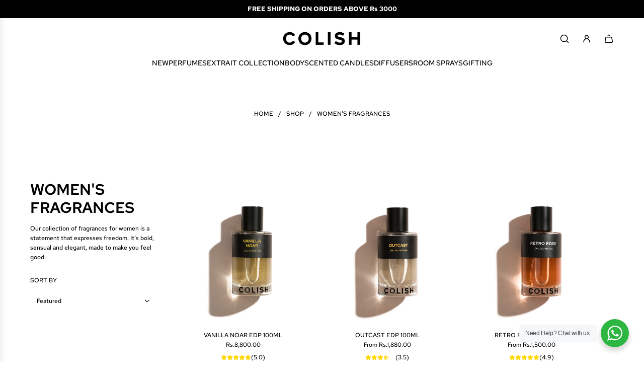

--- FILE ---
content_type: text/html; charset=utf-8
request_url: https://www.colishco.com/collections/womens-fragrances
body_size: 69967
content:
<!doctype html>
<html class="js" lang="en">
<head>
  <meta name="google-site-verification" content="Knhz3mD9etSApu41TNBuuwPTC9cmicrGxYfoLErZCJE" />
  <!-- Basic page needs ================================================== -->
  <meta charset="utf-8"><meta http-equiv="X-UA-Compatible" content="IE=edge"><link rel="preconnect" href="https://fonts.shopifycdn.com" crossorigin><link href="//www.colishco.com/cdn/shop/t/26/assets/swiper-bundle.min.css?v=127370101718424465871757315522" rel="stylesheet" type="text/css" media="all" />
  <link href="//www.colishco.com/cdn/shop/t/26/assets/photoswipe.min.css?v=165459975419098386681757315522" rel="stylesheet" type="text/css" media="all" />
  <link href="//www.colishco.com/cdn/shop/t/26/assets/theme.min.css?v=152377250393213575781768812015" rel="stylesheet" type="text/css" media="all" />
  <link href="//www.colishco.com/cdn/shop/t/26/assets/custom.css?v=102493421877365237651757315522" rel="stylesheet" type="text/css" media="all" />

  
    <link rel="shortcut icon" href="//www.colishco.com/cdn/shop/files/shopify_favicon.png?crop=center&height=180&v=1618561390&width=180" type="image/png">
    <link rel="apple-touch-icon" sizes="180x180" href="//www.colishco.com/cdn/shop/files/shopify_favicon.png?crop=center&height=180&v=1618561390&width=180">
    <link rel="apple-touch-icon-precomposed" sizes="180x180" href="//www.colishco.com/cdn/shop/files/shopify_favicon.png?crop=center&height=180&v=1618561390&width=180">
    <link rel="icon" type="image/png" sizes="32x32" href="//www.colishco.com/cdn/shop/files/shopify_favicon.png?crop=center&height=32&v=1618561390&width=32">
    <link rel="icon" type="image/png" sizes="194x194" href="//www.colishco.com/cdn/shop/files/shopify_favicon.png?crop=center&height=194&v=1618561390&width=194">
    <link rel="icon" type="image/png" sizes="192x192" href="//www.colishco.com/cdn/shop/files/shopify_favicon.png?crop=center&height=192&v=1618561390&width=192">
    <link rel="icon" type="image/png" sizes="16x16" href="//www.colishco.com/cdn/shop/files/shopify_favicon.png?crop=center&height=16&v=1618561390&width=16">
  

    <link rel="preload" as="font" href="//www.colishco.com/cdn/fonts/red_hat_text/redhattext_n6.203d8925e373417fed4579dab9db00a7a6a64e2b.woff2" type="font/woff2" crossorigin>
    

    <link rel="preload" as="font" href="//www.colishco.com/cdn/fonts/red_hat_text/redhattext_n5.add8d856b0ad69ab6d8bbd25ad45df102be519ec.woff2" type="font/woff2" crossorigin>
    
<!-- Title and description ================================================== -->
  <title>
    Best perfume for Women | Women Fragrances by Colish | Premium and Long-Lasting Fragrances &ndash; COLISH
  </title>

  
    <meta name="description" content="Shop the best perfume for women in Pakistan from Colish Choose from long lasting summer and winter fragrances for women">
  

  <!-- Helpers ================================================== -->
  <!-- /snippets/social-meta-tags.liquid -->


<meta property="og:site_name" content="COLISH">
<meta property="og:url" content="https://www.colishco.com/collections/womens-fragrances">
<meta property="og:title" content="WOMEN'S FRAGRANCES">
<meta property="og:type" content="product.group">
<meta property="og:description" content="Shop the best perfume for women in Pakistan from Colish Choose from long lasting summer and winter fragrances for women">

<meta property="og:image" content="http://www.colishco.com/cdn/shop/files/text.jpg?v=1670057565">
<meta property="og:image:alt" content="COLISH">
<meta property="og:image:secure_url" content="https://www.colishco.com/cdn/shop/files/text.jpg?v=1670057565">


<meta name="x:card" content="summary_large_image">
<meta name="x:title" content="WOMEN'S FRAGRANCES">
<meta name="x:description" content="Shop the best perfume for women in Pakistan from Colish Choose from long lasting summer and winter fragrances for women">

  <link rel="canonical" href="https://www.colishco.com/collections/womens-fragrances"/>
  <meta name="viewport" content="width=device-width, initial-scale=1, shrink-to-fit=no">
  <meta name="theme-color" content="rgba(0 0 0 / 1.0)">

  <!-- CSS ================================================== -->
  <style>
/*============================================================================
  #Typography
==============================================================================*/






@font-face {
  font-family: "Red Hat Text";
  font-weight: 600;
  font-style: normal;
  font-display: swap;
  src: url("//www.colishco.com/cdn/fonts/red_hat_text/redhattext_n6.203d8925e373417fed4579dab9db00a7a6a64e2b.woff2") format("woff2"),
       url("//www.colishco.com/cdn/fonts/red_hat_text/redhattext_n6.05b8f505c29465e34c7ad584c3d7c24e73008e40.woff") format("woff");
}

@font-face {
  font-family: "Red Hat Text";
  font-weight: 500;
  font-style: normal;
  font-display: swap;
  src: url("//www.colishco.com/cdn/fonts/red_hat_text/redhattext_n5.add8d856b0ad69ab6d8bbd25ad45df102be519ec.woff2") format("woff2"),
       url("//www.colishco.com/cdn/fonts/red_hat_text/redhattext_n5.fb7389c0c889b49631a59dfcd74277937c7752bf.woff") format("woff");
}


  @font-face {
  font-family: "Red Hat Text";
  font-weight: 700;
  font-style: normal;
  font-display: swap;
  src: url("//www.colishco.com/cdn/fonts/red_hat_text/redhattext_n7.01cb725162eb34b374670b9c1bc513ac241650e6.woff2") format("woff2"),
       url("//www.colishco.com/cdn/fonts/red_hat_text/redhattext_n7.b6189975b2592601f17bfdc64fb3d7ee0b51916e.woff") format("woff");
}




  @font-face {
  font-family: "Red Hat Text";
  font-weight: 700;
  font-style: normal;
  font-display: swap;
  src: url("//www.colishco.com/cdn/fonts/red_hat_text/redhattext_n7.01cb725162eb34b374670b9c1bc513ac241650e6.woff2") format("woff2"),
       url("//www.colishco.com/cdn/fonts/red_hat_text/redhattext_n7.b6189975b2592601f17bfdc64fb3d7ee0b51916e.woff") format("woff");
}




  @font-face {
  font-family: "Red Hat Text";
  font-weight: 500;
  font-style: italic;
  font-display: swap;
  src: url("//www.colishco.com/cdn/fonts/red_hat_text/redhattext_i5.daf418628b088b916302494f7dde91df623c4e38.woff2") format("woff2"),
       url("//www.colishco.com/cdn/fonts/red_hat_text/redhattext_i5.621aa8d2a1caec685ef26ef21b29863b0a6ede0a.woff") format("woff");
}




  @font-face {
  font-family: "Red Hat Text";
  font-weight: 700;
  font-style: italic;
  font-display: swap;
  src: url("//www.colishco.com/cdn/fonts/red_hat_text/redhattext_i7.97ab5b705c1e57acd40bd16c6fd71567cb89284f.woff2") format("woff2"),
       url("//www.colishco.com/cdn/fonts/red_hat_text/redhattext_i7.f3393410cce0aafadc5ec698e5a40558f9a5b199.woff") format("woff");
}









/*============================================================================
  #General Variables
==============================================================================*/

:root {

  --font-weight-normal: 500;
  --font-weight-bold: 700;
  --font-weight-header-bold: 700;

  --header-font-stack: "Red Hat Text", sans-serif;
  --header-font-weight: 600;
  --header-font-style: normal;
  --header-text-size: 24;
  --header-text-size-px: 24px;
  --header-mobile-text-size-px: 22px;

  --header-font-case: uppercase;
  --header-font-size: 14;
  --header-font-size-px: 14px;

  --heading-spacing: 0.0em;
  --heading-line-height: 1.2;
  --heading-font-case: normal;
  --heading-font-stack: FontDrop;

  --body-font-stack: "Red Hat Text", sans-serif;
  --body-font-weight: 500;
  --body-font-style: normal;

  --button-font-stack: "Red Hat Text", sans-serif;
  --button-font-weight: 500;
  --button-font-style: normal;

  --label-font-stack: "Red Hat Text", sans-serif;
  --label-font-weight: 500;
  --label-font-style: normal;
  --label-font-case: uppercase;
  --label-spacing: 0px;

  --navigation-font-stack: "Red Hat Text", sans-serif;
  --navigation-font-weight: 500;
  --navigation-font-style: normal;
  --navigation-font-letter-spacing: 0px;

  --base-font-size-int: 12;
  --base-font-size: 12px;

  --body-font-size-12-to-em: 1.0em;
  --body-font-size-16-to-em: 1.33em;
  --body-font-size-22-to-em: 1.83em;
  --body-font-size-28-to-em: 2.33em;
  --body-font-size-36-to-em: 3.0em;

  /* Heading Sizes */

  
  --h1-size: 30px;
  --h2-size: 24px;
  --h3-size: 21px;
  --h4-size: 18px;
  --h5-size: 16px;
  --h6-size: 16px;

  --sale-badge-color: rgba(254 0 0 / 1.0);
  --sold-out-badge-color: rgba(0 0 0 / 1.0);
  --custom-badge-color: rgba(0 0 0 / 0.0);
  --preorder-badge-color: rgba(0 0 0 / 1.0);
  --countdown-badge-color: rgba(0 0 0 / 1.0);
  --badge-font-color: rgba(255 255 255 / 1.0);

  --primary-btn-text-color: rgba(255 255 255 / 1.0);
  --primary-btn-text-color-opacity50: color-mix(in srgb, var(--primary-btn-text-color), transparent 50%);
  --primary-btn-bg-color: rgba(0 0 0 / 1.0);
  --primary-btn-bg-color-opacity50: color-mix(in srgb, var(--primary-btn-bg-color), transparent 50%);

  --button-text-case: uppercase;
  --button-font-size: 12;
  --button-font-size-px: 12px;
  --button-text-spacing-px: 1px;

  
    --text-line-clamp: 2;
  

  

  --text-color: rgba(0 0 0 / 1.0);
  --text-color-transparent05: color-mix(in srgb, var(--text-color), transparent 95%);
  --text-color-transparent10: color-mix(in srgb, var(--text-color), transparent 90%);
  --text-color-transparent15: color-mix(in srgb, var(--text-color), transparent 85%);
  --text-color-transparent25: color-mix(in srgb, var(--text-color), transparent 75%);
  --text-color-transparent30: color-mix(in srgb, var(--text-color), transparent 70%);
  --text-color-transparent40: color-mix(in srgb, var(--text-color), transparent 60%);
  --text-color-transparent50: color-mix(in srgb, var(--text-color), transparent 50%);
  --text-color-transparent5: color-mix(in srgb, var(--text-color), transparent 50%);
  --text-color-transparent6: color-mix(in srgb, var(--text-color), transparent 40%);
  --text-color-transparent7: color-mix(in srgb, var(--text-color), transparent 30%);
  --text-color-transparent8: color-mix(in srgb, var(--text-color), transparent 20%);

  
    --heading-xl-font-size: 24px;
    --heading-l-font-size: 22px;
    --subheading-font-size: 16px;
  

  
    --small-body-font-size: 12px;
  

  --link-color: rgba(0 0 0 / 1.0);
  --on-sale-color: rgba(242 92 92 / 1.0);

  --body-color: rgba(255 255 255 / 1.0);
  --body-color-darken10: #e6e6e6;
  --body-color-transparent00: color-mix(in srgb, var(--body-color), transparent 100%);
  --body-color-transparent40: color-mix(in srgb, var(--body-color), transparent 60%);
  --body-color-transparent50: color-mix(in srgb, var(--body-color), transparent 50%);
  --body-color-transparent90: color-mix(in srgb, var(--body-color), transparent 10%);

  --body-overlay-color: color-mix(in srgb, var(--body-color-darken10), transparent 30%);

  --body-secondary-color: rgba(248 248 248 / 1.0);
  --body-secondary-color-transparent00: color-mix(in srgb, var(--body-secondary-color), transparent 100%);
  --body-secondary-color-darken05: color-mix(in srgb, var(--body-secondary-color), transparent 95%);

  --color-primary-background: #fff;
  --color-primary-background-rgb: 255, 255, 255;
  --color-secondary-background: rgba(248 248 248 / 1.0);

  --border-color: rgba(0, 0, 0, 0.25);
  --link-border-color: color-mix(in srgb, var(--link-color), transparent 50%);
  --border-color-darken10: #000000;
  --view-in-space-button-background: #f2f2f2;

  --header-color: rgba(255 255 255 / 1.0);
  --header-color-darken5-filter: #f2f2f2;
  --header-color-darken5: color-mix(in srgb, var(--header-color-darken5-filter), transparent 0%);

  --header-border-color: rgba(255 255 255 / 1.0);

  --announcement-text-size: 13px;
  --announcement-text-spacing: 0px;

  --logo-font-size: 18px;

  --overlay-header-text-color: rgba(0 0 0 / 1.0);
  --nav-text-color: rgba(0 0 0 / 1.0);
  --nav-text-color-transparent5: color-mix(in srgb, var(--nav-text-color), transparent 95%);
  --nav-text-color-transparent10: color-mix(in srgb, var(--nav-text-color), transparent 90%);
  --nav-text-color-transparent30: color-mix(in srgb, var(--nav-text-color), transparent 70%);
  --nav-text-color-transparent50: color-mix(in srgb, var(--nav-text-color), transparent 50%);

  --nav-text-hover: rgba(0 0 0 / 1.0);

  --color-scheme-light-background: rgba(255 255 255 / 1.0);
  --color-scheme-light-background-transparent40: color-mix(in srgb, var(--color-scheme-light-background), transparent 60%);
  --color-scheme-light-background-transparent50: color-mix(in srgb, var(--color-scheme-light-background), transparent 50%);
  --color-scheme-light-background-rgb: 255, 255, 255;

  --color-scheme-light-text: rgba(0 0 0 / 1.0);
  --color-scheme-light-text-transparent10: color-mix(in srgb, var(--color-scheme-light-text), transparent 90%);
  --color-scheme-light-text-transparent25: color-mix(in srgb, var(--color-scheme-light-text), transparent 75%);
  --color-scheme-light-text-transparent40: color-mix(in srgb, var(--color-scheme-light-text), transparent 60%);
  --color-scheme-light-text-transparent50: color-mix(in srgb, var(--color-scheme-light-text), transparent 50%);
  --color-scheme-light-text-transparent60: color-mix(in srgb, var(--color-scheme-light-text), transparent 40%);
  --color-scheme-light-text-transparent80: color-mix(in srgb, var(--color-scheme-light-text), transparent 20%);

  --color-scheme-feature-background: rgba(230 229 231 / 1.0);
  --color-scheme-feature-background-transparent40: color-mix(in srgb, var(--color-scheme-feature-background), transparent 60%);
  --color-scheme-feature-background-transparent50: color-mix(in srgb, var(--color-scheme-feature-background), transparent 50%);
  --color-scheme-feature-background-rgb: 230, 229, 231;

  --color-scheme-feature-text: rgba(0 0 0 / 1.0);
  --color-scheme-feature-text-transparent10: color-mix(in srgb, var(--color-scheme-feature-text), transparent 90%);
  --color-scheme-feature-text-transparent25: color-mix(in srgb, var(--color-scheme-feature-text), transparent 75%);
  --color-scheme-feature-text-transparent40: color-mix(in srgb, var(--color-scheme-feature-text), transparent 60%);
  --color-scheme-feature-text-transparent50: color-mix(in srgb, var(--color-scheme-feature-text), transparent 50%);
  --color-scheme-feature-text-transparent60: color-mix(in srgb, var(--color-scheme-feature-text), transparent 40%);
  --color-scheme-feature-text-transparent80: color-mix(in srgb, var(--color-scheme-feature-text), transparent 20%);

  --homepage-sections-accent-secondary-color-transparent60: color-mix(in srgb, var(--color-scheme-feature-text), transparent 40%);

  --color-scheme-dark-background: rgba(46 46 46 / 1.0);
  --color-scheme-dark-background-transparent40: color-mix(in srgb, var(--color-scheme-dark-background), transparent 60%);
  --color-scheme-dark-background-transparent50: color-mix(in srgb, var(--color-scheme-dark-background), transparent 50%);
  --color-scheme-dark-background-rgb: 46, 46, 46;

  --color-scheme-dark-text: rgba(255 255 255 / 1.0);
  --color-scheme-dark-text-transparent10: color-mix(in srgb, var(--color-scheme-dark-text), transparent 90%);
  --color-scheme-dark-text-transparent25: color-mix(in srgb, var(--color-scheme-dark-text), transparent 75%);
  --color-scheme-dark-text-transparent40: color-mix(in srgb, var(--color-scheme-dark-text), transparent 60%);
  --color-scheme-dark-text-transparent50: color-mix(in srgb, var(--color-scheme-dark-text), transparent 50%);
  --color-scheme-dark-text-transparent60: color-mix(in srgb, var(--color-scheme-dark-text), transparent 40%);
  --color-scheme-dark-text-transparent80: color-mix(in srgb, var(--color-scheme-dark-text), transparent 20%);

  --filter-bg-color: rgba(0, 0, 0, 0.1);

  --menu-drawer-color: rgba(255 255 255 / 1.0);
  --menu-drawer-text-color: rgba(36 36 36 / 1.0);
  --menu-drawer-text-color-transparent10: color-mix(in srgb, var(--menu-drawer-text-color), transparent 90%);
  --menu-drawer-text-color-transparent30: color-mix(in srgb, var(--menu-drawer-text-color), transparent 70%);
  --menu-drawer-border-color: color-mix(in srgb, var(--menu-drawer-text-color), transparent 75%);
  --menu-drawer-text-hover-color: rgba(73 73 73 / 1.0);

  --cart-drawer-color: rgba(255 255 255 / 1.0);
  --cart-drawer-color-transparent50: color-mix(in srgb, var(--cart-drawer-color), transparent 50%);
  --cart-drawer-text-color: rgba(0 0 0 / 1.0);
  --cart-drawer-text-color-transparent10: color-mix(in srgb, var(--cart-drawer-text-color), transparent 90%);
  --cart-drawer-text-color-transparent25: color-mix(in srgb, var(--cart-drawer-text-color), transparent 75%);
  --cart-drawer-text-color-transparent40: color-mix(in srgb, var(--cart-drawer-text-color), transparent 60%);
  --cart-drawer-text-color-transparent50: color-mix(in srgb, var(--cart-drawer-text-color), transparent 50%);
  --cart-drawer-text-color-transparent70: color-mix(in srgb, var(--cart-drawer-text-color), transparent 30%);
  --cart-drawer-border-color: color-mix(in srgb, var(--cart-drawer-text-color), transparent 75%);

  --success-color: #28a745;
  --error-color: #DC3545;
  --warning-color: #EB9247;

  /* Shop Pay Installments variables */
  --color-body: rgba(248 248 248 / 1.0);
  --color-bg: rgba(248 248 248 / 1.0);

  /* Checkbox */
  --checkbox-size: 16px;
  --inline-icon-size: 16px;
  --line-height-base: 1.6;

  /* Grid spacing */
  --grid-spacing: 10px;
  
    --grid-spacing-tight: 10px;
    --grid-spacing-loose: 10px;
  

  /* Border radius */
  --block-border-radius: 0;
  --input-border-radius: 0;
  --thumbnail-border-radius: 0;
  --badge-border-radius: 0;
  

  --swatch-border-radius: 0;
  
    --swatch-border-radius: 50%;
  
}
</style>

  <style data-shopify>
    *,
    *::before,
    *::after {
      box-sizing: inherit;
    }

    html {
      box-sizing: border-box;
      background-color: var(--body-color);
      height: 100%;
      margin: 0;
    }

    body {
      background-color: var(--body-color);
      min-height: 100%;
      margin: 0;
      display: grid;
      grid-template-rows: auto auto 1fr auto;
      grid-template-columns: 100%;
      overflow-x: hidden;
    }

    .sr-only {
      position: absolute;
      width: 1px;
      height: 1px;
      padding: 0;
      margin: -1px;
      overflow: hidden;
      clip: rect(0, 0, 0, 0);
      border: 0;
    }

    .sr-only-focusable:active, .sr-only-focusable:focus {
      position: static;
      width: auto;
      height: auto;
      margin: 0;
      overflow: visible;
      clip: auto;
    }
  </style>

  <!-- Header hook for plugins ================================================== -->
  <script>window.performance && window.performance.mark && window.performance.mark('shopify.content_for_header.start');</script><meta id="shopify-digital-wallet" name="shopify-digital-wallet" content="/3445227589/digital_wallets/dialog">
<link rel="alternate" type="application/atom+xml" title="Feed" href="/collections/womens-fragrances.atom" />
<link rel="alternate" type="application/json+oembed" href="https://www.colishco.com/collections/womens-fragrances.oembed">
<script async="async" src="/checkouts/internal/preloads.js?locale=en-PK"></script>
<script id="shopify-features" type="application/json">{"accessToken":"d7e11a3c597e5f9b27f299230c15987b","betas":["rich-media-storefront-analytics"],"domain":"www.colishco.com","predictiveSearch":true,"shopId":3445227589,"locale":"en"}</script>
<script>var Shopify = Shopify || {};
Shopify.shop = "colish-co.myshopify.com";
Shopify.locale = "en";
Shopify.currency = {"active":"PKR","rate":"1.0"};
Shopify.country = "PK";
Shopify.theme = {"name":" Custom HPCopy of Updated copy of... OG T...","id":179409879340,"schema_name":"Envy","schema_version":"35.0.0","theme_store_id":411,"role":"main"};
Shopify.theme.handle = "null";
Shopify.theme.style = {"id":null,"handle":null};
Shopify.cdnHost = "www.colishco.com/cdn";
Shopify.routes = Shopify.routes || {};
Shopify.routes.root = "/";</script>
<script type="module">!function(o){(o.Shopify=o.Shopify||{}).modules=!0}(window);</script>
<script>!function(o){function n(){var o=[];function n(){o.push(Array.prototype.slice.apply(arguments))}return n.q=o,n}var t=o.Shopify=o.Shopify||{};t.loadFeatures=n(),t.autoloadFeatures=n()}(window);</script>
<script id="shop-js-analytics" type="application/json">{"pageType":"collection"}</script>
<script defer="defer" async type="module" src="//www.colishco.com/cdn/shopifycloud/shop-js/modules/v2/client.init-shop-cart-sync_BT-GjEfc.en.esm.js"></script>
<script defer="defer" async type="module" src="//www.colishco.com/cdn/shopifycloud/shop-js/modules/v2/chunk.common_D58fp_Oc.esm.js"></script>
<script defer="defer" async type="module" src="//www.colishco.com/cdn/shopifycloud/shop-js/modules/v2/chunk.modal_xMitdFEc.esm.js"></script>
<script type="module">
  await import("//www.colishco.com/cdn/shopifycloud/shop-js/modules/v2/client.init-shop-cart-sync_BT-GjEfc.en.esm.js");
await import("//www.colishco.com/cdn/shopifycloud/shop-js/modules/v2/chunk.common_D58fp_Oc.esm.js");
await import("//www.colishco.com/cdn/shopifycloud/shop-js/modules/v2/chunk.modal_xMitdFEc.esm.js");

  window.Shopify.SignInWithShop?.initShopCartSync?.({"fedCMEnabled":true,"windoidEnabled":true});

</script>
<script>(function() {
  var isLoaded = false;
  function asyncLoad() {
    if (isLoaded) return;
    isLoaded = true;
    var urls = ["\/\/www.powr.io\/powr.js?powr-token=colish-co.myshopify.com\u0026external-type=shopify\u0026shop=colish-co.myshopify.com","https:\/\/a.mailmunch.co\/widgets\/site-583477-1ecd622bb946826374fa40b0383006a7f22eeb33.js?shop=colish-co.myshopify.com","\/\/cdn.shopify.com\/proxy\/e13cca60d0ff5c6dbd8fcc2028270f20c8f2b97d12a4b840527f911e037eb50f\/api.goaffpro.com\/loader.js?shop=colish-co.myshopify.com\u0026sp-cache-control=cHVibGljLCBtYXgtYWdlPTkwMA","https:\/\/intg.snapchat.com\/shopify\/shopify-scevent-init.js?id=56e03e2b-139c-44fa-97ae-15e53f96ca88\u0026shop=colish-co.myshopify.com","\/\/cdn.shopify.com\/proxy\/53a9bd6fc4ae96c8ec71e60b59e0dc63cdc588c166196fe5730c66bb6a450ca7\/app.1clickreferralapp.com\/1click_referrals.js?shop=colish-co.myshopify.com\u0026sp-cache-control=cHVibGljLCBtYXgtYWdlPTkwMA","https:\/\/storage.nfcube.com\/instafeed-2119f80a457a8c861a38a3ac874af94d.js?shop=colish-co.myshopify.com","https:\/\/static.klaviyo.com\/onsite\/js\/LF5t92\/klaviyo.js?company_id=LF5t92\u0026shop=colish-co.myshopify.com","https:\/\/cdn.adtrace.ai\/tiktok-track.js?shop=colish-co.myshopify.com"];
    for (var i = 0; i < urls.length; i++) {
      var s = document.createElement('script');
      s.type = 'text/javascript';
      s.async = true;
      s.src = urls[i];
      var x = document.getElementsByTagName('script')[0];
      x.parentNode.insertBefore(s, x);
    }
  };
  if(window.attachEvent) {
    window.attachEvent('onload', asyncLoad);
  } else {
    window.addEventListener('load', asyncLoad, false);
  }
})();</script>
<script id="__st">var __st={"a":3445227589,"offset":18000,"reqid":"51da643c-0f67-43ae-8f97-2cb7decace5a-1769200684","pageurl":"www.colishco.com\/collections\/womens-fragrances","u":"64077876f133","p":"collection","rtyp":"collection","rid":266350723267};</script>
<script>window.ShopifyPaypalV4VisibilityTracking = true;</script>
<script id="captcha-bootstrap">!function(){'use strict';const t='contact',e='account',n='new_comment',o=[[t,t],['blogs',n],['comments',n],[t,'customer']],c=[[e,'customer_login'],[e,'guest_login'],[e,'recover_customer_password'],[e,'create_customer']],r=t=>t.map((([t,e])=>`form[action*='/${t}']:not([data-nocaptcha='true']) input[name='form_type'][value='${e}']`)).join(','),a=t=>()=>t?[...document.querySelectorAll(t)].map((t=>t.form)):[];function s(){const t=[...o],e=r(t);return a(e)}const i='password',u='form_key',d=['recaptcha-v3-token','g-recaptcha-response','h-captcha-response',i],f=()=>{try{return window.sessionStorage}catch{return}},m='__shopify_v',_=t=>t.elements[u];function p(t,e,n=!1){try{const o=window.sessionStorage,c=JSON.parse(o.getItem(e)),{data:r}=function(t){const{data:e,action:n}=t;return t[m]||n?{data:e,action:n}:{data:t,action:n}}(c);for(const[e,n]of Object.entries(r))t.elements[e]&&(t.elements[e].value=n);n&&o.removeItem(e)}catch(o){console.error('form repopulation failed',{error:o})}}const l='form_type',E='cptcha';function T(t){t.dataset[E]=!0}const w=window,h=w.document,L='Shopify',v='ce_forms',y='captcha';let A=!1;((t,e)=>{const n=(g='f06e6c50-85a8-45c8-87d0-21a2b65856fe',I='https://cdn.shopify.com/shopifycloud/storefront-forms-hcaptcha/ce_storefront_forms_captcha_hcaptcha.v1.5.2.iife.js',D={infoText:'Protected by hCaptcha',privacyText:'Privacy',termsText:'Terms'},(t,e,n)=>{const o=w[L][v],c=o.bindForm;if(c)return c(t,g,e,D).then(n);var r;o.q.push([[t,g,e,D],n]),r=I,A||(h.body.append(Object.assign(h.createElement('script'),{id:'captcha-provider',async:!0,src:r})),A=!0)});var g,I,D;w[L]=w[L]||{},w[L][v]=w[L][v]||{},w[L][v].q=[],w[L][y]=w[L][y]||{},w[L][y].protect=function(t,e){n(t,void 0,e),T(t)},Object.freeze(w[L][y]),function(t,e,n,w,h,L){const[v,y,A,g]=function(t,e,n){const i=e?o:[],u=t?c:[],d=[...i,...u],f=r(d),m=r(i),_=r(d.filter((([t,e])=>n.includes(e))));return[a(f),a(m),a(_),s()]}(w,h,L),I=t=>{const e=t.target;return e instanceof HTMLFormElement?e:e&&e.form},D=t=>v().includes(t);t.addEventListener('submit',(t=>{const e=I(t);if(!e)return;const n=D(e)&&!e.dataset.hcaptchaBound&&!e.dataset.recaptchaBound,o=_(e),c=g().includes(e)&&(!o||!o.value);(n||c)&&t.preventDefault(),c&&!n&&(function(t){try{if(!f())return;!function(t){const e=f();if(!e)return;const n=_(t);if(!n)return;const o=n.value;o&&e.removeItem(o)}(t);const e=Array.from(Array(32),(()=>Math.random().toString(36)[2])).join('');!function(t,e){_(t)||t.append(Object.assign(document.createElement('input'),{type:'hidden',name:u})),t.elements[u].value=e}(t,e),function(t,e){const n=f();if(!n)return;const o=[...t.querySelectorAll(`input[type='${i}']`)].map((({name:t})=>t)),c=[...d,...o],r={};for(const[a,s]of new FormData(t).entries())c.includes(a)||(r[a]=s);n.setItem(e,JSON.stringify({[m]:1,action:t.action,data:r}))}(t,e)}catch(e){console.error('failed to persist form',e)}}(e),e.submit())}));const S=(t,e)=>{t&&!t.dataset[E]&&(n(t,e.some((e=>e===t))),T(t))};for(const o of['focusin','change'])t.addEventListener(o,(t=>{const e=I(t);D(e)&&S(e,y())}));const B=e.get('form_key'),M=e.get(l),P=B&&M;t.addEventListener('DOMContentLoaded',(()=>{const t=y();if(P)for(const e of t)e.elements[l].value===M&&p(e,B);[...new Set([...A(),...v().filter((t=>'true'===t.dataset.shopifyCaptcha))])].forEach((e=>S(e,t)))}))}(h,new URLSearchParams(w.location.search),n,t,e,['guest_login'])})(!1,!0)}();</script>
<script integrity="sha256-4kQ18oKyAcykRKYeNunJcIwy7WH5gtpwJnB7kiuLZ1E=" data-source-attribution="shopify.loadfeatures" defer="defer" src="//www.colishco.com/cdn/shopifycloud/storefront/assets/storefront/load_feature-a0a9edcb.js" crossorigin="anonymous"></script>
<script data-source-attribution="shopify.dynamic_checkout.dynamic.init">var Shopify=Shopify||{};Shopify.PaymentButton=Shopify.PaymentButton||{isStorefrontPortableWallets:!0,init:function(){window.Shopify.PaymentButton.init=function(){};var t=document.createElement("script");t.src="https://www.colishco.com/cdn/shopifycloud/portable-wallets/latest/portable-wallets.en.js",t.type="module",document.head.appendChild(t)}};
</script>
<script data-source-attribution="shopify.dynamic_checkout.buyer_consent">
  function portableWalletsHideBuyerConsent(e){var t=document.getElementById("shopify-buyer-consent"),n=document.getElementById("shopify-subscription-policy-button");t&&n&&(t.classList.add("hidden"),t.setAttribute("aria-hidden","true"),n.removeEventListener("click",e))}function portableWalletsShowBuyerConsent(e){var t=document.getElementById("shopify-buyer-consent"),n=document.getElementById("shopify-subscription-policy-button");t&&n&&(t.classList.remove("hidden"),t.removeAttribute("aria-hidden"),n.addEventListener("click",e))}window.Shopify?.PaymentButton&&(window.Shopify.PaymentButton.hideBuyerConsent=portableWalletsHideBuyerConsent,window.Shopify.PaymentButton.showBuyerConsent=portableWalletsShowBuyerConsent);
</script>
<script data-source-attribution="shopify.dynamic_checkout.cart.bootstrap">document.addEventListener("DOMContentLoaded",(function(){function t(){return document.querySelector("shopify-accelerated-checkout-cart, shopify-accelerated-checkout")}if(t())Shopify.PaymentButton.init();else{new MutationObserver((function(e,n){t()&&(Shopify.PaymentButton.init(),n.disconnect())})).observe(document.body,{childList:!0,subtree:!0})}}));
</script>

<script>window.performance && window.performance.mark && window.performance.mark('shopify.content_for_header.end');</script>

  <script defer src="//www.colishco.com/cdn/shop/t/26/assets/eventBus.js?v=100401504747444416941757315522"></script>

  <script type="text/javascript">
		window.wetheme = {
			name: 'Flow',
			webcomponentRegistry: {
        registry: {},
				checkScriptLoaded: function(key) {
					return window.wetheme.webcomponentRegistry.registry[key] ? true : false
				},
        register: function(registration) {
            if(!window.wetheme.webcomponentRegistry.checkScriptLoaded(registration.key)) {
              window.wetheme.webcomponentRegistry.registry[registration.key] = registration
            }
        }
      }
    };
	</script>

  

  
<!-- Google Tag Manager -->
<script>(function(w,d,s,l,i){w[l]=w[l]||[];w[l].push({'gtm.start':
new Date().getTime(),event:'gtm.js'});var f=d.getElementsByTagName(s)[0],
j=d.createElement(s),dl=l!='dataLayer'?'&l='+l:'';j.async=true;j.src=
'https://www.googletagmanager.com/gtm.js?id='+i+dl;f.parentNode.insertBefore(j,f);
})(window,document,'script','dataLayer','GTM-NP5RHZZJ');</script>
<!-- End Google Tag Manager -->
<!-- BEGIN app block: shopify://apps/microsoft-clarity/blocks/clarity_js/31c3d126-8116-4b4a-8ba1-baeda7c4aeea -->
<script type="text/javascript">
  (function (c, l, a, r, i, t, y) {
    c[a] = c[a] || function () { (c[a].q = c[a].q || []).push(arguments); };
    t = l.createElement(r); t.async = 1; t.src = "https://www.clarity.ms/tag/" + i + "?ref=shopify";
    y = l.getElementsByTagName(r)[0]; y.parentNode.insertBefore(t, y);

    c.Shopify.loadFeatures([{ name: "consent-tracking-api", version: "0.1" }], error => {
      if (error) {
        console.error("Error loading Shopify features:", error);
        return;
      }

      c[a]('consentv2', {
        ad_Storage: c.Shopify.customerPrivacy.marketingAllowed() ? "granted" : "denied",
        analytics_Storage: c.Shopify.customerPrivacy.analyticsProcessingAllowed() ? "granted" : "denied",
      });
    });

    l.addEventListener("visitorConsentCollected", function (e) {
      c[a]('consentv2', {
        ad_Storage: e.detail.marketingAllowed ? "granted" : "denied",
        analytics_Storage: e.detail.analyticsAllowed ? "granted" : "denied",
      });
    });
  })(window, document, "clarity", "script", "su1zxj9f6c");
</script>



<!-- END app block --><!-- BEGIN app block: shopify://apps/pixelpro-easy-pixel-install/blocks/turbo-tiktok/0f61e244-e2c9-43da-9523-9762c9f7e6bf -->









<script>
    window.__adTraceTikTokPaused = ``;
    window.__adTraceTikTokServerSideApiEnabled = ``;
    window.__adTraceShopifyDomain = `https://www.colishco.com`;
    window.__adTraceIsProductPage = `collection`.includes("product");
    window.__adTraceShopCurrency = `PKR`;
    window.__adTraceProductInfo = {
        "id": "",
        "name": ``,
        "price": "",
        "url": "",
        "description": null,
        "image": "<!-- Liquid error (shopify://apps/pixelpro-easy-pixel-install/blocks/turbo-tiktok/0f61e244-e2c9-43da-9523-9762c9f7e6bf line 31): invalid url input -->"
    };
    
</script>
<!-- END app block --><!-- BEGIN app block: shopify://apps/essential-announcer/blocks/app-embed/93b5429f-c8d6-4c33-ae14-250fd84f361b --><script>
  
  window.essentialAnnouncementMeta = {
    productCollections: null,
    productData: null,
    templateName: "collection",
    collectionId: 266350723267,
  };
</script>

 
<style>
.essential_annoucement_bar_wrapper {display: none;}
</style>


<script src="https://cdn.shopify.com/extensions/019b9d60-ed7c-7464-ac3f-9e23a48d54ca/essential-announcement-bar-74/assets/announcement-bar-essential-apps.js" defer></script>

<!-- END app block --><!-- BEGIN app block: shopify://apps/judge-me-reviews/blocks/judgeme_core/61ccd3b1-a9f2-4160-9fe9-4fec8413e5d8 --><!-- Start of Judge.me Core -->






<link rel="dns-prefetch" href="https://cdnwidget.judge.me">
<link rel="dns-prefetch" href="https://cdn.judge.me">
<link rel="dns-prefetch" href="https://cdn1.judge.me">
<link rel="dns-prefetch" href="https://api.judge.me">

<script data-cfasync='false' class='jdgm-settings-script'>window.jdgmSettings={"pagination":5,"disable_web_reviews":false,"badge_no_review_text":"No reviews","badge_n_reviews_text":"{{ n }} review/reviews","badge_star_color":"#f8f70e","hide_badge_preview_if_no_reviews":true,"badge_hide_text":false,"enforce_center_preview_badge":false,"widget_title":"Customer Reviews","widget_open_form_text":"Write a review","widget_close_form_text":"Cancel review","widget_refresh_page_text":"Refresh page","widget_summary_text":"Based on {{ number_of_reviews }} review/reviews","widget_no_review_text":"Be the first to write a review","widget_name_field_text":"Display name","widget_verified_name_field_text":"Verified Name (public)","widget_name_placeholder_text":"Display name","widget_required_field_error_text":"This field is required.","widget_email_field_text":"Email address","widget_verified_email_field_text":"Verified Email (private, can not be edited)","widget_email_placeholder_text":"Your email address","widget_email_field_error_text":"Please enter a valid email address.","widget_rating_field_text":"Rating","widget_review_title_field_text":"Review Title","widget_review_title_placeholder_text":"Give your review a title","widget_review_body_field_text":"Review content","widget_review_body_placeholder_text":"Start writing here...","widget_pictures_field_text":"Picture/Video (optional)","widget_submit_review_text":"Submit Review","widget_submit_verified_review_text":"Submit Verified Review","widget_submit_success_msg_with_auto_publish":"Thank you! Please refresh the page in a few moments to see your review. You can remove or edit your review by logging into \u003ca href='https://judge.me/login' target='_blank' rel='nofollow noopener'\u003eJudge.me\u003c/a\u003e","widget_submit_success_msg_no_auto_publish":"Thank you! Your review will be published as soon as it is approved by the shop admin. You can remove or edit your review by logging into \u003ca href='https://judge.me/login' target='_blank' rel='nofollow noopener'\u003eJudge.me\u003c/a\u003e","widget_show_default_reviews_out_of_total_text":"Showing {{ n_reviews_shown }} out of {{ n_reviews }} reviews.","widget_show_all_link_text":"Show all","widget_show_less_link_text":"Show less","widget_author_said_text":"{{ reviewer_name }} said:","widget_days_text":"{{ n }} days ago","widget_weeks_text":"{{ n }} week/weeks ago","widget_months_text":"{{ n }} month/months ago","widget_years_text":"{{ n }} year/years ago","widget_yesterday_text":"Yesterday","widget_today_text":"Today","widget_replied_text":"\u003e\u003e {{ shop_name }} replied:","widget_read_more_text":"Read more","widget_reviewer_name_as_initial":"","widget_rating_filter_color":"","widget_rating_filter_see_all_text":"See all reviews","widget_sorting_most_recent_text":"Most Recent","widget_sorting_highest_rating_text":"Highest Rating","widget_sorting_lowest_rating_text":"Lowest Rating","widget_sorting_with_pictures_text":"Only Pictures","widget_sorting_most_helpful_text":"Most Helpful","widget_open_question_form_text":"Ask a question","widget_reviews_subtab_text":"Reviews","widget_questions_subtab_text":"Questions","widget_question_label_text":"Question","widget_answer_label_text":"Answer","widget_question_placeholder_text":"Write your question here","widget_submit_question_text":"Submit Question","widget_question_submit_success_text":"Thank you for your question! We will notify you once it gets answered.","widget_star_color":"#f8f70e","verified_badge_text":"Verified","verified_badge_bg_color":"","verified_badge_text_color":"","verified_badge_placement":"left-of-reviewer-name","widget_review_max_height":"","widget_hide_border":false,"widget_social_share":false,"widget_thumb":false,"widget_review_location_show":false,"widget_location_format":"","all_reviews_include_out_of_store_products":true,"all_reviews_out_of_store_text":"(out of store)","all_reviews_pagination":100,"all_reviews_product_name_prefix_text":"about","enable_review_pictures":false,"enable_question_anwser":false,"widget_theme":"","review_date_format":"dd/mm/yy","default_sort_method":"most-recent","widget_product_reviews_subtab_text":"Product Reviews","widget_shop_reviews_subtab_text":"Shop Reviews","widget_other_products_reviews_text":"Reviews for other products","widget_store_reviews_subtab_text":"Store reviews","widget_no_store_reviews_text":"This store hasn't received any reviews yet","widget_web_restriction_product_reviews_text":"This product hasn't received any reviews yet","widget_no_items_text":"No items found","widget_show_more_text":"Show more","widget_write_a_store_review_text":"Write a Store Review","widget_other_languages_heading":"Reviews in Other Languages","widget_translate_review_text":"Translate review to {{ language }}","widget_translating_review_text":"Translating...","widget_show_original_translation_text":"Show original ({{ language }})","widget_translate_review_failed_text":"Review couldn't be translated.","widget_translate_review_retry_text":"Retry","widget_translate_review_try_again_later_text":"Try again later","show_product_url_for_grouped_product":false,"widget_sorting_pictures_first_text":"Pictures First","show_pictures_on_all_rev_page_mobile":false,"show_pictures_on_all_rev_page_desktop":false,"floating_tab_hide_mobile_install_preference":false,"floating_tab_button_name":"★ Reviews","floating_tab_title":"Let customers speak for us","floating_tab_button_color":"","floating_tab_button_background_color":"","floating_tab_url":"","floating_tab_url_enabled":false,"floating_tab_tab_style":"text","all_reviews_text_badge_text":"Customers rate us {{ shop.metafields.judgeme.all_reviews_rating | round: 1 }}/5 based on {{ shop.metafields.judgeme.all_reviews_count }} reviews.","all_reviews_text_badge_text_branded_style":"{{ shop.metafields.judgeme.all_reviews_rating | round: 1 }} out of 5 stars based on {{ shop.metafields.judgeme.all_reviews_count }} reviews","is_all_reviews_text_badge_a_link":false,"show_stars_for_all_reviews_text_badge":false,"all_reviews_text_badge_url":"","all_reviews_text_style":"text","all_reviews_text_color_style":"judgeme_brand_color","all_reviews_text_color":"#108474","all_reviews_text_show_jm_brand":true,"featured_carousel_show_header":true,"featured_carousel_title":"FROM OUR COMMUNITY","testimonials_carousel_title":"Customers are saying","videos_carousel_title":"Real customer stories","cards_carousel_title":"Customers are saying","featured_carousel_count_text":"from {{ n }} reviews","featured_carousel_add_link_to_all_reviews_page":false,"featured_carousel_url":"","featured_carousel_show_images":false,"featured_carousel_autoslide_interval":5,"featured_carousel_arrows_on_the_sides":true,"featured_carousel_height":220,"featured_carousel_width":80,"featured_carousel_image_size":0,"featured_carousel_image_height":250,"featured_carousel_arrow_color":"#eeeeee","verified_count_badge_style":"vintage","verified_count_badge_orientation":"horizontal","verified_count_badge_color_style":"judgeme_brand_color","verified_count_badge_color":"#108474","is_verified_count_badge_a_link":false,"verified_count_badge_url":"","verified_count_badge_show_jm_brand":true,"widget_rating_preset_default":5,"widget_first_sub_tab":"product-reviews","widget_show_histogram":true,"widget_histogram_use_custom_color":false,"widget_pagination_use_custom_color":false,"widget_star_use_custom_color":true,"widget_verified_badge_use_custom_color":false,"widget_write_review_use_custom_color":false,"picture_reminder_submit_button":"Upload Pictures","enable_review_videos":false,"mute_video_by_default":false,"widget_sorting_videos_first_text":"Videos First","widget_review_pending_text":"Pending","featured_carousel_items_for_large_screen":4,"social_share_options_order":"Facebook,Twitter","remove_microdata_snippet":true,"disable_json_ld":false,"enable_json_ld_products":false,"preview_badge_show_question_text":false,"preview_badge_no_question_text":"No questions","preview_badge_n_question_text":"{{ number_of_questions }} question/questions","qa_badge_show_icon":false,"qa_badge_position":"same-row","remove_judgeme_branding":false,"widget_add_search_bar":false,"widget_search_bar_placeholder":"Search","widget_sorting_verified_only_text":"Verified only","featured_carousel_theme":"card","featured_carousel_show_rating":true,"featured_carousel_show_title":true,"featured_carousel_show_body":true,"featured_carousel_show_date":false,"featured_carousel_show_reviewer":true,"featured_carousel_show_product":true,"featured_carousel_header_background_color":"#108474","featured_carousel_header_text_color":"#ffffff","featured_carousel_name_product_separator":"reviewed","featured_carousel_full_star_background":"#020202","featured_carousel_empty_star_background":"#dadada","featured_carousel_vertical_theme_background":"#f9fafb","featured_carousel_verified_badge_enable":true,"featured_carousel_verified_badge_color":"#050505","featured_carousel_border_style":"round","featured_carousel_review_line_length_limit":3,"featured_carousel_more_reviews_button_text":"Read more reviews","featured_carousel_view_product_button_text":"View product","all_reviews_page_load_reviews_on":"scroll","all_reviews_page_load_more_text":"Load More Reviews","disable_fb_tab_reviews":false,"enable_ajax_cdn_cache":false,"widget_public_name_text":"displayed publicly like","default_reviewer_name":"John Smith","default_reviewer_name_has_non_latin":true,"widget_reviewer_anonymous":"Anonymous","medals_widget_title":"Judge.me Review Medals","medals_widget_background_color":"#f9fafb","medals_widget_position":"footer_all_pages","medals_widget_border_color":"#f9fafb","medals_widget_verified_text_position":"left","medals_widget_use_monochromatic_version":false,"medals_widget_elements_color":"#108474","show_reviewer_avatar":true,"widget_invalid_yt_video_url_error_text":"Not a YouTube video URL","widget_max_length_field_error_text":"Please enter no more than {0} characters.","widget_show_country_flag":false,"widget_show_collected_via_shop_app":true,"widget_verified_by_shop_badge_style":"light","widget_verified_by_shop_text":"Verified by Shop","widget_show_photo_gallery":false,"widget_load_with_code_splitting":true,"widget_ugc_install_preference":false,"widget_ugc_title":"Made by us, Shared by you","widget_ugc_subtitle":"Tag us to see your picture featured in our page","widget_ugc_arrows_color":"#ffffff","widget_ugc_primary_button_text":"Buy Now","widget_ugc_primary_button_background_color":"#108474","widget_ugc_primary_button_text_color":"#ffffff","widget_ugc_primary_button_border_width":"0","widget_ugc_primary_button_border_style":"none","widget_ugc_primary_button_border_color":"#108474","widget_ugc_primary_button_border_radius":"25","widget_ugc_secondary_button_text":"Load More","widget_ugc_secondary_button_background_color":"#ffffff","widget_ugc_secondary_button_text_color":"#108474","widget_ugc_secondary_button_border_width":"2","widget_ugc_secondary_button_border_style":"solid","widget_ugc_secondary_button_border_color":"#108474","widget_ugc_secondary_button_border_radius":"25","widget_ugc_reviews_button_text":"View Reviews","widget_ugc_reviews_button_background_color":"#ffffff","widget_ugc_reviews_button_text_color":"#108474","widget_ugc_reviews_button_border_width":"2","widget_ugc_reviews_button_border_style":"solid","widget_ugc_reviews_button_border_color":"#108474","widget_ugc_reviews_button_border_radius":"25","widget_ugc_reviews_button_link_to":"judgeme-reviews-page","widget_ugc_show_post_date":true,"widget_ugc_max_width":"800","widget_rating_metafield_value_type":true,"widget_primary_color":"#000000","widget_enable_secondary_color":false,"widget_secondary_color":"#edf5f5","widget_summary_average_rating_text":"{{ average_rating }} out of 5","widget_media_grid_title":"Customer photos \u0026 videos","widget_media_grid_see_more_text":"See more","widget_round_style":false,"widget_show_product_medals":true,"widget_verified_by_judgeme_text":"Verified by Judge.me","widget_show_store_medals":true,"widget_verified_by_judgeme_text_in_store_medals":"Verified by Judge.me","widget_media_field_exceed_quantity_message":"Sorry, we can only accept {{ max_media }} for one review.","widget_media_field_exceed_limit_message":"{{ file_name }} is too large, please select a {{ media_type }} less than {{ size_limit }}MB.","widget_review_submitted_text":"Review Submitted!","widget_question_submitted_text":"Question Submitted!","widget_close_form_text_question":"Cancel","widget_write_your_answer_here_text":"Write your answer here","widget_enabled_branded_link":true,"widget_show_collected_by_judgeme":true,"widget_reviewer_name_color":"","widget_write_review_text_color":"","widget_write_review_bg_color":"","widget_collected_by_judgeme_text":"collected by Judge.me","widget_pagination_type":"standard","widget_load_more_text":"Load More","widget_load_more_color":"#108474","widget_full_review_text":"Full Review","widget_read_more_reviews_text":"Read More Reviews","widget_read_questions_text":"Read Questions","widget_questions_and_answers_text":"Questions \u0026 Answers","widget_verified_by_text":"Verified by","widget_verified_text":"Verified","widget_number_of_reviews_text":"{{ number_of_reviews }} reviews","widget_back_button_text":"Back","widget_next_button_text":"Next","widget_custom_forms_filter_button":"Filters","custom_forms_style":"horizontal","widget_show_review_information":false,"how_reviews_are_collected":"How reviews are collected?","widget_show_review_keywords":false,"widget_gdpr_statement":"How we use your data: We'll only contact you about the review you left, and only if necessary. By submitting your review, you agree to Judge.me's \u003ca href='https://judge.me/terms' target='_blank' rel='nofollow noopener'\u003eterms\u003c/a\u003e, \u003ca href='https://judge.me/privacy' target='_blank' rel='nofollow noopener'\u003eprivacy\u003c/a\u003e and \u003ca href='https://judge.me/content-policy' target='_blank' rel='nofollow noopener'\u003econtent\u003c/a\u003e policies.","widget_multilingual_sorting_enabled":false,"widget_translate_review_content_enabled":false,"widget_translate_review_content_method":"manual","popup_widget_review_selection":"automatically_with_pictures","popup_widget_round_border_style":true,"popup_widget_show_title":true,"popup_widget_show_body":true,"popup_widget_show_reviewer":false,"popup_widget_show_product":true,"popup_widget_show_pictures":true,"popup_widget_use_review_picture":true,"popup_widget_show_on_home_page":true,"popup_widget_show_on_product_page":true,"popup_widget_show_on_collection_page":true,"popup_widget_show_on_cart_page":true,"popup_widget_position":"bottom_left","popup_widget_first_review_delay":5,"popup_widget_duration":5,"popup_widget_interval":5,"popup_widget_review_count":5,"popup_widget_hide_on_mobile":true,"review_snippet_widget_round_border_style":true,"review_snippet_widget_card_color":"#FFFFFF","review_snippet_widget_slider_arrows_background_color":"#FFFFFF","review_snippet_widget_slider_arrows_color":"#000000","review_snippet_widget_star_color":"#108474","show_product_variant":false,"all_reviews_product_variant_label_text":"Variant: ","widget_show_verified_branding":true,"widget_ai_summary_title":"Customers say","widget_ai_summary_disclaimer":"AI-powered review summary based on recent customer reviews","widget_show_ai_summary":false,"widget_show_ai_summary_bg":false,"widget_show_review_title_input":true,"redirect_reviewers_invited_via_email":"review_widget","request_store_review_after_product_review":false,"request_review_other_products_in_order":false,"review_form_color_scheme":"default","review_form_corner_style":"square","review_form_star_color":{},"review_form_text_color":"#333333","review_form_background_color":"#ffffff","review_form_field_background_color":"#fafafa","review_form_button_color":{},"review_form_button_text_color":"#ffffff","review_form_modal_overlay_color":"#000000","review_content_screen_title_text":"How would you rate this product?","review_content_introduction_text":"We would love it if you would share a bit about your experience.","store_review_form_title_text":"How would you rate this store?","store_review_form_introduction_text":"We would love it if you would share a bit about your experience.","show_review_guidance_text":true,"one_star_review_guidance_text":"Poor","five_star_review_guidance_text":"Great","customer_information_screen_title_text":"About you","customer_information_introduction_text":"Please tell us more about you.","custom_questions_screen_title_text":"Your experience in more detail","custom_questions_introduction_text":"Here are a few questions to help us understand more about your experience.","review_submitted_screen_title_text":"Thanks for your review!","review_submitted_screen_thank_you_text":"We are processing it and it will appear on the store soon.","review_submitted_screen_email_verification_text":"Please confirm your email by clicking the link we just sent you. This helps us keep reviews authentic.","review_submitted_request_store_review_text":"Would you like to share your experience of shopping with us?","review_submitted_review_other_products_text":"Would you like to review these products?","store_review_screen_title_text":"Would you like to share your experience of shopping with us?","store_review_introduction_text":"We value your feedback and use it to improve. Please share any thoughts or suggestions you have.","reviewer_media_screen_title_picture_text":"Share a picture","reviewer_media_introduction_picture_text":"Upload a photo to support your review.","reviewer_media_screen_title_video_text":"Share a video","reviewer_media_introduction_video_text":"Upload a video to support your review.","reviewer_media_screen_title_picture_or_video_text":"Share a picture or video","reviewer_media_introduction_picture_or_video_text":"Upload a photo or video to support your review.","reviewer_media_youtube_url_text":"Paste your Youtube URL here","advanced_settings_next_step_button_text":"Next","advanced_settings_close_review_button_text":"Close","modal_write_review_flow":false,"write_review_flow_required_text":"Required","write_review_flow_privacy_message_text":"We respect your privacy.","write_review_flow_anonymous_text":"Post review as anonymous","write_review_flow_visibility_text":"This won't be visible to other customers.","write_review_flow_multiple_selection_help_text":"Select as many as you like","write_review_flow_single_selection_help_text":"Select one option","write_review_flow_required_field_error_text":"This field is required","write_review_flow_invalid_email_error_text":"Please enter a valid email address","write_review_flow_max_length_error_text":"Max. {{ max_length }} characters.","write_review_flow_media_upload_text":"\u003cb\u003eClick to upload\u003c/b\u003e or drag and drop","write_review_flow_gdpr_statement":"We'll only contact you about your review if necessary. By submitting your review, you agree to our \u003ca href='https://judge.me/terms' target='_blank' rel='nofollow noopener'\u003eterms and conditions\u003c/a\u003e and \u003ca href='https://judge.me/privacy' target='_blank' rel='nofollow noopener'\u003eprivacy policy\u003c/a\u003e.","rating_only_reviews_enabled":false,"show_negative_reviews_help_screen":false,"new_review_flow_help_screen_rating_threshold":3,"negative_review_resolution_screen_title_text":"Tell us more","negative_review_resolution_text":"Your experience matters to us. If there were issues with your purchase, we're here to help. Feel free to reach out to us, we'd love the opportunity to make things right.","negative_review_resolution_button_text":"Contact us","negative_review_resolution_proceed_with_review_text":"Leave a review","negative_review_resolution_subject":"Issue with purchase from {{ shop_name }}.{{ order_name }}","preview_badge_collection_page_install_status":false,"widget_review_custom_css":"","preview_badge_custom_css":"","preview_badge_stars_count":"5-stars","featured_carousel_custom_css":"","floating_tab_custom_css":"","all_reviews_widget_custom_css":"","medals_widget_custom_css":"","verified_badge_custom_css":"","all_reviews_text_custom_css":"","transparency_badges_collected_via_store_invite":false,"transparency_badges_from_another_provider":false,"transparency_badges_collected_from_store_visitor":false,"transparency_badges_collected_by_verified_review_provider":false,"transparency_badges_earned_reward":false,"transparency_badges_collected_via_store_invite_text":"Review collected via store invitation","transparency_badges_from_another_provider_text":"Review collected from another provider","transparency_badges_collected_from_store_visitor_text":"Review collected from a store visitor","transparency_badges_written_in_google_text":"Review written in Google","transparency_badges_written_in_etsy_text":"Review written in Etsy","transparency_badges_written_in_shop_app_text":"Review written in Shop App","transparency_badges_earned_reward_text":"Review earned a reward for future purchase","product_review_widget_per_page":10,"widget_store_review_label_text":"Review about the store","checkout_comment_extension_title_on_product_page":"Customer Comments","checkout_comment_extension_num_latest_comment_show":5,"checkout_comment_extension_format":"name_and_timestamp","checkout_comment_customer_name":"last_initial","checkout_comment_comment_notification":true,"preview_badge_collection_page_install_preference":true,"preview_badge_home_page_install_preference":true,"preview_badge_product_page_install_preference":true,"review_widget_install_preference":"","review_carousel_install_preference":true,"floating_reviews_tab_install_preference":"none","verified_reviews_count_badge_install_preference":true,"all_reviews_text_install_preference":false,"review_widget_best_location":true,"judgeme_medals_install_preference":false,"review_widget_revamp_enabled":false,"review_widget_qna_enabled":false,"review_widget_header_theme":"minimal","review_widget_widget_title_enabled":true,"review_widget_header_text_size":"medium","review_widget_header_text_weight":"regular","review_widget_average_rating_style":"compact","review_widget_bar_chart_enabled":true,"review_widget_bar_chart_type":"numbers","review_widget_bar_chart_style":"standard","review_widget_expanded_media_gallery_enabled":false,"review_widget_reviews_section_theme":"standard","review_widget_image_style":"thumbnails","review_widget_review_image_ratio":"square","review_widget_stars_size":"medium","review_widget_verified_badge":"standard_text","review_widget_review_title_text_size":"medium","review_widget_review_text_size":"medium","review_widget_review_text_length":"medium","review_widget_number_of_columns_desktop":3,"review_widget_carousel_transition_speed":5,"review_widget_custom_questions_answers_display":"always","review_widget_button_text_color":"#FFFFFF","review_widget_text_color":"#000000","review_widget_lighter_text_color":"#7B7B7B","review_widget_corner_styling":"soft","review_widget_review_word_singular":"review","review_widget_review_word_plural":"reviews","review_widget_voting_label":"Helpful?","review_widget_shop_reply_label":"Reply from {{ shop_name }}:","review_widget_filters_title":"Filters","qna_widget_question_word_singular":"Question","qna_widget_question_word_plural":"Questions","qna_widget_answer_reply_label":"Answer from {{ answerer_name }}:","qna_content_screen_title_text":"Ask a question about this product","qna_widget_question_required_field_error_text":"Please enter your question.","qna_widget_flow_gdpr_statement":"We'll only contact you about your question if necessary. By submitting your question, you agree to our \u003ca href='https://judge.me/terms' target='_blank' rel='nofollow noopener'\u003eterms and conditions\u003c/a\u003e and \u003ca href='https://judge.me/privacy' target='_blank' rel='nofollow noopener'\u003eprivacy policy\u003c/a\u003e.","qna_widget_question_submitted_text":"Thanks for your question!","qna_widget_close_form_text_question":"Close","qna_widget_question_submit_success_text":"We’ll notify you by email when your question is answered.","all_reviews_widget_v2025_enabled":false,"all_reviews_widget_v2025_header_theme":"default","all_reviews_widget_v2025_widget_title_enabled":true,"all_reviews_widget_v2025_header_text_size":"medium","all_reviews_widget_v2025_header_text_weight":"regular","all_reviews_widget_v2025_average_rating_style":"compact","all_reviews_widget_v2025_bar_chart_enabled":true,"all_reviews_widget_v2025_bar_chart_type":"numbers","all_reviews_widget_v2025_bar_chart_style":"standard","all_reviews_widget_v2025_expanded_media_gallery_enabled":false,"all_reviews_widget_v2025_show_store_medals":true,"all_reviews_widget_v2025_show_photo_gallery":true,"all_reviews_widget_v2025_show_review_keywords":false,"all_reviews_widget_v2025_show_ai_summary":false,"all_reviews_widget_v2025_show_ai_summary_bg":false,"all_reviews_widget_v2025_add_search_bar":false,"all_reviews_widget_v2025_default_sort_method":"most-recent","all_reviews_widget_v2025_reviews_per_page":10,"all_reviews_widget_v2025_reviews_section_theme":"default","all_reviews_widget_v2025_image_style":"thumbnails","all_reviews_widget_v2025_review_image_ratio":"square","all_reviews_widget_v2025_stars_size":"medium","all_reviews_widget_v2025_verified_badge":"bold_badge","all_reviews_widget_v2025_review_title_text_size":"medium","all_reviews_widget_v2025_review_text_size":"medium","all_reviews_widget_v2025_review_text_length":"medium","all_reviews_widget_v2025_number_of_columns_desktop":3,"all_reviews_widget_v2025_carousel_transition_speed":5,"all_reviews_widget_v2025_custom_questions_answers_display":"always","all_reviews_widget_v2025_show_product_variant":false,"all_reviews_widget_v2025_show_reviewer_avatar":true,"all_reviews_widget_v2025_reviewer_name_as_initial":"","all_reviews_widget_v2025_review_location_show":false,"all_reviews_widget_v2025_location_format":"","all_reviews_widget_v2025_show_country_flag":false,"all_reviews_widget_v2025_verified_by_shop_badge_style":"light","all_reviews_widget_v2025_social_share":false,"all_reviews_widget_v2025_social_share_options_order":"Facebook,Twitter,LinkedIn,Pinterest","all_reviews_widget_v2025_pagination_type":"standard","all_reviews_widget_v2025_button_text_color":"#FFFFFF","all_reviews_widget_v2025_text_color":"#000000","all_reviews_widget_v2025_lighter_text_color":"#7B7B7B","all_reviews_widget_v2025_corner_styling":"soft","all_reviews_widget_v2025_title":"Customer reviews","all_reviews_widget_v2025_ai_summary_title":"Customers say about this store","all_reviews_widget_v2025_no_review_text":"Be the first to write a review","platform":"shopify","branding_url":"https://app.judge.me/reviews","branding_text":"Powered by Judge.me","locale":"en","reply_name":"COLISH","widget_version":"3.0","footer":true,"autopublish":false,"review_dates":true,"enable_custom_form":false,"shop_locale":"en","enable_multi_locales_translations":true,"show_review_title_input":true,"review_verification_email_status":"always","can_be_branded":false,"reply_name_text":"COLISH"};</script> <style class='jdgm-settings-style'>.jdgm-xx{left:0}:root{--jdgm-primary-color: #000;--jdgm-secondary-color: rgba(0,0,0,0.1);--jdgm-star-color: #f8f70e;--jdgm-write-review-text-color: white;--jdgm-write-review-bg-color: #000000;--jdgm-paginate-color: #000;--jdgm-border-radius: 0;--jdgm-reviewer-name-color: #000000}.jdgm-histogram__bar-content{background-color:#000}.jdgm-rev[data-verified-buyer=true] .jdgm-rev__icon.jdgm-rev__icon:after,.jdgm-rev__buyer-badge.jdgm-rev__buyer-badge{color:white;background-color:#000}.jdgm-review-widget--small .jdgm-gallery.jdgm-gallery .jdgm-gallery__thumbnail-link:nth-child(8) .jdgm-gallery__thumbnail-wrapper.jdgm-gallery__thumbnail-wrapper:before{content:"See more"}@media only screen and (min-width: 768px){.jdgm-gallery.jdgm-gallery .jdgm-gallery__thumbnail-link:nth-child(8) .jdgm-gallery__thumbnail-wrapper.jdgm-gallery__thumbnail-wrapper:before{content:"See more"}}.jdgm-preview-badge .jdgm-star.jdgm-star{color:#f8f70e}.jdgm-prev-badge[data-average-rating='0.00']{display:none !important}.jdgm-author-all-initials{display:none !important}.jdgm-author-last-initial{display:none !important}.jdgm-rev-widg__title{visibility:hidden}.jdgm-rev-widg__summary-text{visibility:hidden}.jdgm-prev-badge__text{visibility:hidden}.jdgm-rev__prod-link-prefix:before{content:'about'}.jdgm-rev__variant-label:before{content:'Variant: '}.jdgm-rev__out-of-store-text:before{content:'(out of store)'}@media only screen and (min-width: 768px){.jdgm-rev__pics .jdgm-rev_all-rev-page-picture-separator,.jdgm-rev__pics .jdgm-rev__product-picture{display:none}}@media only screen and (max-width: 768px){.jdgm-rev__pics .jdgm-rev_all-rev-page-picture-separator,.jdgm-rev__pics .jdgm-rev__product-picture{display:none}}.jdgm-all-reviews-text[data-from-snippet="true"]{display:none !important}.jdgm-medals-section[data-from-snippet="true"]{display:none !important}.jdgm-ugc-media-wrapper[data-from-snippet="true"]{display:none !important}.jdgm-rev__transparency-badge[data-badge-type="review_collected_via_store_invitation"]{display:none !important}.jdgm-rev__transparency-badge[data-badge-type="review_collected_from_another_provider"]{display:none !important}.jdgm-rev__transparency-badge[data-badge-type="review_collected_from_store_visitor"]{display:none !important}.jdgm-rev__transparency-badge[data-badge-type="review_written_in_etsy"]{display:none !important}.jdgm-rev__transparency-badge[data-badge-type="review_written_in_google_business"]{display:none !important}.jdgm-rev__transparency-badge[data-badge-type="review_written_in_shop_app"]{display:none !important}.jdgm-rev__transparency-badge[data-badge-type="review_earned_for_future_purchase"]{display:none !important}.jdgm-review-snippet-widget .jdgm-rev-snippet-widget__cards-container .jdgm-rev-snippet-card{border-radius:8px;background:#fff}.jdgm-review-snippet-widget .jdgm-rev-snippet-widget__cards-container .jdgm-rev-snippet-card__rev-rating .jdgm-star{color:#108474}.jdgm-review-snippet-widget .jdgm-rev-snippet-widget__prev-btn,.jdgm-review-snippet-widget .jdgm-rev-snippet-widget__next-btn{border-radius:50%;background:#fff}.jdgm-review-snippet-widget .jdgm-rev-snippet-widget__prev-btn>svg,.jdgm-review-snippet-widget .jdgm-rev-snippet-widget__next-btn>svg{fill:#000}.jdgm-full-rev-modal.rev-snippet-widget .jm-mfp-container .jm-mfp-content,.jdgm-full-rev-modal.rev-snippet-widget .jm-mfp-container .jdgm-full-rev__icon,.jdgm-full-rev-modal.rev-snippet-widget .jm-mfp-container .jdgm-full-rev__pic-img,.jdgm-full-rev-modal.rev-snippet-widget .jm-mfp-container .jdgm-full-rev__reply{border-radius:8px}.jdgm-full-rev-modal.rev-snippet-widget .jm-mfp-container .jdgm-full-rev[data-verified-buyer="true"] .jdgm-full-rev__icon::after{border-radius:8px}.jdgm-full-rev-modal.rev-snippet-widget .jm-mfp-container .jdgm-full-rev .jdgm-rev__buyer-badge{border-radius:calc( 8px / 2 )}.jdgm-full-rev-modal.rev-snippet-widget .jm-mfp-container .jdgm-full-rev .jdgm-full-rev__replier::before{content:'COLISH'}.jdgm-full-rev-modal.rev-snippet-widget .jm-mfp-container .jdgm-full-rev .jdgm-full-rev__product-button{border-radius:calc( 8px * 6 )}
</style> <style class='jdgm-settings-style'></style>

  
  
  
  <style class='jdgm-miracle-styles'>
  @-webkit-keyframes jdgm-spin{0%{-webkit-transform:rotate(0deg);-ms-transform:rotate(0deg);transform:rotate(0deg)}100%{-webkit-transform:rotate(359deg);-ms-transform:rotate(359deg);transform:rotate(359deg)}}@keyframes jdgm-spin{0%{-webkit-transform:rotate(0deg);-ms-transform:rotate(0deg);transform:rotate(0deg)}100%{-webkit-transform:rotate(359deg);-ms-transform:rotate(359deg);transform:rotate(359deg)}}@font-face{font-family:'JudgemeStar';src:url("[data-uri]") format("woff");font-weight:normal;font-style:normal}.jdgm-star{font-family:'JudgemeStar';display:inline !important;text-decoration:none !important;padding:0 4px 0 0 !important;margin:0 !important;font-weight:bold;opacity:1;-webkit-font-smoothing:antialiased;-moz-osx-font-smoothing:grayscale}.jdgm-star:hover{opacity:1}.jdgm-star:last-of-type{padding:0 !important}.jdgm-star.jdgm--on:before{content:"\e000"}.jdgm-star.jdgm--off:before{content:"\e001"}.jdgm-star.jdgm--half:before{content:"\e002"}.jdgm-widget *{margin:0;line-height:1.4;-webkit-box-sizing:border-box;-moz-box-sizing:border-box;box-sizing:border-box;-webkit-overflow-scrolling:touch}.jdgm-hidden{display:none !important;visibility:hidden !important}.jdgm-temp-hidden{display:none}.jdgm-spinner{width:40px;height:40px;margin:auto;border-radius:50%;border-top:2px solid #eee;border-right:2px solid #eee;border-bottom:2px solid #eee;border-left:2px solid #ccc;-webkit-animation:jdgm-spin 0.8s infinite linear;animation:jdgm-spin 0.8s infinite linear}.jdgm-prev-badge{display:block !important}

</style>


  
  
   


<script data-cfasync='false' class='jdgm-script'>
!function(e){window.jdgm=window.jdgm||{},jdgm.CDN_HOST="https://cdnwidget.judge.me/",jdgm.CDN_HOST_ALT="https://cdn2.judge.me/cdn/widget_frontend/",jdgm.API_HOST="https://api.judge.me/",jdgm.CDN_BASE_URL="https://cdn.shopify.com/extensions/019beb2a-7cf9-7238-9765-11a892117c03/judgeme-extensions-316/assets/",
jdgm.docReady=function(d){(e.attachEvent?"complete"===e.readyState:"loading"!==e.readyState)?
setTimeout(d,0):e.addEventListener("DOMContentLoaded",d)},jdgm.loadCSS=function(d,t,o,a){
!o&&jdgm.loadCSS.requestedUrls.indexOf(d)>=0||(jdgm.loadCSS.requestedUrls.push(d),
(a=e.createElement("link")).rel="stylesheet",a.class="jdgm-stylesheet",a.media="nope!",
a.href=d,a.onload=function(){this.media="all",t&&setTimeout(t)},e.body.appendChild(a))},
jdgm.loadCSS.requestedUrls=[],jdgm.loadJS=function(e,d){var t=new XMLHttpRequest;
t.onreadystatechange=function(){4===t.readyState&&(Function(t.response)(),d&&d(t.response))},
t.open("GET",e),t.onerror=function(){if(e.indexOf(jdgm.CDN_HOST)===0&&jdgm.CDN_HOST_ALT!==jdgm.CDN_HOST){var f=e.replace(jdgm.CDN_HOST,jdgm.CDN_HOST_ALT);jdgm.loadJS(f,d)}},t.send()},jdgm.docReady((function(){(window.jdgmLoadCSS||e.querySelectorAll(
".jdgm-widget, .jdgm-all-reviews-page").length>0)&&(jdgmSettings.widget_load_with_code_splitting?
parseFloat(jdgmSettings.widget_version)>=3?jdgm.loadCSS(jdgm.CDN_HOST+"widget_v3/base.css"):
jdgm.loadCSS(jdgm.CDN_HOST+"widget/base.css"):jdgm.loadCSS(jdgm.CDN_HOST+"shopify_v2.css"),
jdgm.loadJS(jdgm.CDN_HOST+"loa"+"der.js"))}))}(document);
</script>
<noscript><link rel="stylesheet" type="text/css" media="all" href="https://cdnwidget.judge.me/shopify_v2.css"></noscript>

<!-- BEGIN app snippet: theme_fix_tags --><script>
  (function() {
    var jdgmThemeFixes = null;
    if (!jdgmThemeFixes) return;
    var thisThemeFix = jdgmThemeFixes[Shopify.theme.id];
    if (!thisThemeFix) return;

    if (thisThemeFix.html) {
      document.addEventListener("DOMContentLoaded", function() {
        var htmlDiv = document.createElement('div');
        htmlDiv.classList.add('jdgm-theme-fix-html');
        htmlDiv.innerHTML = thisThemeFix.html;
        document.body.append(htmlDiv);
      });
    };

    if (thisThemeFix.css) {
      var styleTag = document.createElement('style');
      styleTag.classList.add('jdgm-theme-fix-style');
      styleTag.innerHTML = thisThemeFix.css;
      document.head.append(styleTag);
    };

    if (thisThemeFix.js) {
      var scriptTag = document.createElement('script');
      scriptTag.classList.add('jdgm-theme-fix-script');
      scriptTag.innerHTML = thisThemeFix.js;
      document.head.append(scriptTag);
    };
  })();
</script>
<!-- END app snippet -->
<!-- End of Judge.me Core -->



<!-- END app block --><script src="https://cdn.shopify.com/extensions/019b0ca3-aa13-7aa2-a0b4-6cb667a1f6f7/essential-countdown-timer-55/assets/countdown_timer_essential_apps.min.js" type="text/javascript" defer="defer"></script>
<script src="https://cdn.shopify.com/extensions/05506e16-894f-4f03-a8b8-e0c1b0d28c3d/tiktok-pixel-for-adtrace-160/assets/tiktok-pixel.js" type="text/javascript" defer="defer"></script>
<script src="https://cdn.shopify.com/extensions/019beb2a-7cf9-7238-9765-11a892117c03/judgeme-extensions-316/assets/loader.js" type="text/javascript" defer="defer"></script>
<script src="https://cdn.shopify.com/extensions/01997b4e-6f13-795d-9788-bd828493ca83/shopsmart-dev-47/assets/popup-block.min.js" type="text/javascript" defer="defer"></script>
<link href="https://cdn.shopify.com/extensions/01997b4e-6f13-795d-9788-bd828493ca83/shopsmart-dev-47/assets/popup-block.min.css" rel="stylesheet" type="text/css" media="all">
<script src="https://cdn.shopify.com/extensions/c576313f-40d4-45e2-8a86-ae7e2b9a30c3/giftlab-28/assets/giftLabLogicv1.js" type="text/javascript" defer="defer"></script>
<link href="https://cdn.shopify.com/extensions/c576313f-40d4-45e2-8a86-ae7e2b9a30c3/giftlab-28/assets/giftLabv1.css" rel="stylesheet" type="text/css" media="all">
<link href="https://monorail-edge.shopifysvc.com" rel="dns-prefetch">
<script>(function(){if ("sendBeacon" in navigator && "performance" in window) {try {var session_token_from_headers = performance.getEntriesByType('navigation')[0].serverTiming.find(x => x.name == '_s').description;} catch {var session_token_from_headers = undefined;}var session_cookie_matches = document.cookie.match(/_shopify_s=([^;]*)/);var session_token_from_cookie = session_cookie_matches && session_cookie_matches.length === 2 ? session_cookie_matches[1] : "";var session_token = session_token_from_headers || session_token_from_cookie || "";function handle_abandonment_event(e) {var entries = performance.getEntries().filter(function(entry) {return /monorail-edge.shopifysvc.com/.test(entry.name);});if (!window.abandonment_tracked && entries.length === 0) {window.abandonment_tracked = true;var currentMs = Date.now();var navigation_start = performance.timing.navigationStart;var payload = {shop_id: 3445227589,url: window.location.href,navigation_start,duration: currentMs - navigation_start,session_token,page_type: "collection"};window.navigator.sendBeacon("https://monorail-edge.shopifysvc.com/v1/produce", JSON.stringify({schema_id: "online_store_buyer_site_abandonment/1.1",payload: payload,metadata: {event_created_at_ms: currentMs,event_sent_at_ms: currentMs}}));}}window.addEventListener('pagehide', handle_abandonment_event);}}());</script>
<script id="web-pixels-manager-setup">(function e(e,d,r,n,o){if(void 0===o&&(o={}),!Boolean(null===(a=null===(i=window.Shopify)||void 0===i?void 0:i.analytics)||void 0===a?void 0:a.replayQueue)){var i,a;window.Shopify=window.Shopify||{};var t=window.Shopify;t.analytics=t.analytics||{};var s=t.analytics;s.replayQueue=[],s.publish=function(e,d,r){return s.replayQueue.push([e,d,r]),!0};try{self.performance.mark("wpm:start")}catch(e){}var l=function(){var e={modern:/Edge?\/(1{2}[4-9]|1[2-9]\d|[2-9]\d{2}|\d{4,})\.\d+(\.\d+|)|Firefox\/(1{2}[4-9]|1[2-9]\d|[2-9]\d{2}|\d{4,})\.\d+(\.\d+|)|Chrom(ium|e)\/(9{2}|\d{3,})\.\d+(\.\d+|)|(Maci|X1{2}).+ Version\/(15\.\d+|(1[6-9]|[2-9]\d|\d{3,})\.\d+)([,.]\d+|)( \(\w+\)|)( Mobile\/\w+|) Safari\/|Chrome.+OPR\/(9{2}|\d{3,})\.\d+\.\d+|(CPU[ +]OS|iPhone[ +]OS|CPU[ +]iPhone|CPU IPhone OS|CPU iPad OS)[ +]+(15[._]\d+|(1[6-9]|[2-9]\d|\d{3,})[._]\d+)([._]\d+|)|Android:?[ /-](13[3-9]|1[4-9]\d|[2-9]\d{2}|\d{4,})(\.\d+|)(\.\d+|)|Android.+Firefox\/(13[5-9]|1[4-9]\d|[2-9]\d{2}|\d{4,})\.\d+(\.\d+|)|Android.+Chrom(ium|e)\/(13[3-9]|1[4-9]\d|[2-9]\d{2}|\d{4,})\.\d+(\.\d+|)|SamsungBrowser\/([2-9]\d|\d{3,})\.\d+/,legacy:/Edge?\/(1[6-9]|[2-9]\d|\d{3,})\.\d+(\.\d+|)|Firefox\/(5[4-9]|[6-9]\d|\d{3,})\.\d+(\.\d+|)|Chrom(ium|e)\/(5[1-9]|[6-9]\d|\d{3,})\.\d+(\.\d+|)([\d.]+$|.*Safari\/(?![\d.]+ Edge\/[\d.]+$))|(Maci|X1{2}).+ Version\/(10\.\d+|(1[1-9]|[2-9]\d|\d{3,})\.\d+)([,.]\d+|)( \(\w+\)|)( Mobile\/\w+|) Safari\/|Chrome.+OPR\/(3[89]|[4-9]\d|\d{3,})\.\d+\.\d+|(CPU[ +]OS|iPhone[ +]OS|CPU[ +]iPhone|CPU IPhone OS|CPU iPad OS)[ +]+(10[._]\d+|(1[1-9]|[2-9]\d|\d{3,})[._]\d+)([._]\d+|)|Android:?[ /-](13[3-9]|1[4-9]\d|[2-9]\d{2}|\d{4,})(\.\d+|)(\.\d+|)|Mobile Safari.+OPR\/([89]\d|\d{3,})\.\d+\.\d+|Android.+Firefox\/(13[5-9]|1[4-9]\d|[2-9]\d{2}|\d{4,})\.\d+(\.\d+|)|Android.+Chrom(ium|e)\/(13[3-9]|1[4-9]\d|[2-9]\d{2}|\d{4,})\.\d+(\.\d+|)|Android.+(UC? ?Browser|UCWEB|U3)[ /]?(15\.([5-9]|\d{2,})|(1[6-9]|[2-9]\d|\d{3,})\.\d+)\.\d+|SamsungBrowser\/(5\.\d+|([6-9]|\d{2,})\.\d+)|Android.+MQ{2}Browser\/(14(\.(9|\d{2,})|)|(1[5-9]|[2-9]\d|\d{3,})(\.\d+|))(\.\d+|)|K[Aa][Ii]OS\/(3\.\d+|([4-9]|\d{2,})\.\d+)(\.\d+|)/},d=e.modern,r=e.legacy,n=navigator.userAgent;return n.match(d)?"modern":n.match(r)?"legacy":"unknown"}(),u="modern"===l?"modern":"legacy",c=(null!=n?n:{modern:"",legacy:""})[u],f=function(e){return[e.baseUrl,"/wpm","/b",e.hashVersion,"modern"===e.buildTarget?"m":"l",".js"].join("")}({baseUrl:d,hashVersion:r,buildTarget:u}),m=function(e){var d=e.version,r=e.bundleTarget,n=e.surface,o=e.pageUrl,i=e.monorailEndpoint;return{emit:function(e){var a=e.status,t=e.errorMsg,s=(new Date).getTime(),l=JSON.stringify({metadata:{event_sent_at_ms:s},events:[{schema_id:"web_pixels_manager_load/3.1",payload:{version:d,bundle_target:r,page_url:o,status:a,surface:n,error_msg:t},metadata:{event_created_at_ms:s}}]});if(!i)return console&&console.warn&&console.warn("[Web Pixels Manager] No Monorail endpoint provided, skipping logging."),!1;try{return self.navigator.sendBeacon.bind(self.navigator)(i,l)}catch(e){}var u=new XMLHttpRequest;try{return u.open("POST",i,!0),u.setRequestHeader("Content-Type","text/plain"),u.send(l),!0}catch(e){return console&&console.warn&&console.warn("[Web Pixels Manager] Got an unhandled error while logging to Monorail."),!1}}}}({version:r,bundleTarget:l,surface:e.surface,pageUrl:self.location.href,monorailEndpoint:e.monorailEndpoint});try{o.browserTarget=l,function(e){var d=e.src,r=e.async,n=void 0===r||r,o=e.onload,i=e.onerror,a=e.sri,t=e.scriptDataAttributes,s=void 0===t?{}:t,l=document.createElement("script"),u=document.querySelector("head"),c=document.querySelector("body");if(l.async=n,l.src=d,a&&(l.integrity=a,l.crossOrigin="anonymous"),s)for(var f in s)if(Object.prototype.hasOwnProperty.call(s,f))try{l.dataset[f]=s[f]}catch(e){}if(o&&l.addEventListener("load",o),i&&l.addEventListener("error",i),u)u.appendChild(l);else{if(!c)throw new Error("Did not find a head or body element to append the script");c.appendChild(l)}}({src:f,async:!0,onload:function(){if(!function(){var e,d;return Boolean(null===(d=null===(e=window.Shopify)||void 0===e?void 0:e.analytics)||void 0===d?void 0:d.initialized)}()){var d=window.webPixelsManager.init(e)||void 0;if(d){var r=window.Shopify.analytics;r.replayQueue.forEach((function(e){var r=e[0],n=e[1],o=e[2];d.publishCustomEvent(r,n,o)})),r.replayQueue=[],r.publish=d.publishCustomEvent,r.visitor=d.visitor,r.initialized=!0}}},onerror:function(){return m.emit({status:"failed",errorMsg:"".concat(f," has failed to load")})},sri:function(e){var d=/^sha384-[A-Za-z0-9+/=]+$/;return"string"==typeof e&&d.test(e)}(c)?c:"",scriptDataAttributes:o}),m.emit({status:"loading"})}catch(e){m.emit({status:"failed",errorMsg:(null==e?void 0:e.message)||"Unknown error"})}}})({shopId: 3445227589,storefrontBaseUrl: "https://www.colishco.com",extensionsBaseUrl: "https://extensions.shopifycdn.com/cdn/shopifycloud/web-pixels-manager",monorailEndpoint: "https://monorail-edge.shopifysvc.com/unstable/produce_batch",surface: "storefront-renderer",enabledBetaFlags: ["2dca8a86"],webPixelsConfigList: [{"id":"2040561964","configuration":"{\"accountID\":\"8b175590-6fba-488b-b874-173b3cfb2347\",\"apiKey\":\"d870874m488rgndb77b8b9382d233b069dbea1809ee4b56d565b0f54d1b06666cd02f5e\",\"events\":\"[{\\\"id\\\":\\\"1\\\",\\\"event\\\":\\\"cart_viewed\\\"},{\\\"event\\\":\\\"checkout_address_info_submitted\\\",\\\"id\\\":\\\"2\\\"},{\\\"event\\\":\\\"checkout_completed\\\",\\\"id\\\":\\\"3\\\"},{\\\"event\\\":\\\"checkout_contact_info_submitted\\\",\\\"id\\\":\\\"4\\\"},{\\\"event\\\":\\\"checkout_shipping_info_submitted\\\",\\\"id\\\":\\\"5\\\"},{\\\"event\\\":\\\"checkout_started\\\",\\\"id\\\":\\\"6\\\"},{\\\"event\\\":\\\"collection_viewed\\\",\\\"id\\\":\\\"7\\\"},{\\\"event\\\":\\\"page_viewed\\\",\\\"id\\\":\\\"8\\\"},{\\\"event\\\":\\\"payment_info_submitted\\\",\\\"id\\\":\\\"9\\\"},{\\\"event\\\":\\\"product_added_to_cart\\\",\\\"id\\\":\\\"10\\\"},{\\\"event\\\":\\\"product_removed_from_cart\\\",\\\"id\\\":\\\"11\\\"},{\\\"event\\\":\\\"product_viewed\\\",\\\"id\\\":\\\"12\\\"},{\\\"event\\\":\\\"search_submitted\\\",\\\"id\\\":\\\"13\\\"}]\",\"selectedEvents\":\"{\\\"cart_viewed\\\":{\\\"id\\\":\\\"1\\\",\\\"active\\\":false},\\\"checkout_address_info_submitted\\\":{\\\"id\\\":\\\"2\\\",\\\"active\\\":false},\\\"checkout_completed\\\":{\\\"id\\\":\\\"3\\\",\\\"active\\\":false},\\\"checkout_contact_info_submitted\\\":{\\\"id\\\":\\\"4\\\",\\\"active\\\":false},\\\"checkout_shipping_info_submitted\\\":{\\\"id\\\":\\\"5\\\",\\\"active\\\":false},\\\"checkout_started\\\":{\\\"id\\\":\\\"6\\\",\\\"active\\\":false},\\\"collection_viewed\\\":{\\\"id\\\":\\\"7\\\",\\\"active\\\":false},\\\"page_viewed\\\":{\\\"id\\\":\\\"8\\\",\\\"active\\\":false},\\\"payment_info_submitted\\\":{\\\"id\\\":\\\"9\\\",\\\"active\\\":false},\\\"product_added_to_cart\\\":{\\\"id\\\":\\\"10\\\",\\\"active\\\":false},\\\"product_removed_from_cart\\\":{\\\"id\\\":\\\"11\\\",\\\"active\\\":false},\\\"product_viewed\\\":{\\\"id\\\":\\\"12\\\",\\\"active\\\":false},\\\"search_submitted\\\":{\\\"id\\\":\\\"13\\\",\\\"active\\\":false}}\"}","eventPayloadVersion":"v1","runtimeContext":"STRICT","scriptVersion":"58045c252989ba7c966ea5e76f387191","type":"APP","apiClientId":135399079937,"privacyPurposes":["ANALYTICS","MARKETING","SALE_OF_DATA"],"dataSharingAdjustments":{"protectedCustomerApprovalScopes":["read_customer_address","read_customer_email","read_customer_name","read_customer_personal_data","read_customer_phone"]}},{"id":"1825505580","configuration":"{\"config\":\"{\\\"google_tag_ids\\\":[\\\"G-4V6CHDPJW5\\\",\\\"AW-731157900\\\",\\\"GT-WV86WDK4\\\"],\\\"target_country\\\":\\\"ZZ\\\",\\\"gtag_events\\\":[{\\\"type\\\":\\\"begin_checkout\\\",\\\"action_label\\\":[\\\"G-4V6CHDPJW5\\\",\\\"AW-731157900\\\/eqVzCLigo6kbEIyr0twC\\\"]},{\\\"type\\\":\\\"search\\\",\\\"action_label\\\":[\\\"G-4V6CHDPJW5\\\",\\\"AW-731157900\\\/n4p7CLqlo6kbEIyr0twC\\\"]},{\\\"type\\\":\\\"view_item\\\",\\\"action_label\\\":[\\\"G-4V6CHDPJW5\\\",\\\"AW-731157900\\\/-wXcCLelo6kbEIyr0twC\\\",\\\"MC-2691D737Z5\\\"]},{\\\"type\\\":\\\"purchase\\\",\\\"action_label\\\":[\\\"G-4V6CHDPJW5\\\",\\\"AW-731157900\\\/0GhJCLWgo6kbEIyr0twC\\\",\\\"MC-2691D737Z5\\\"]},{\\\"type\\\":\\\"page_view\\\",\\\"action_label\\\":[\\\"G-4V6CHDPJW5\\\",\\\"AW-731157900\\\/200kCL6go6kbEIyr0twC\\\",\\\"MC-2691D737Z5\\\"]},{\\\"type\\\":\\\"add_payment_info\\\",\\\"action_label\\\":[\\\"G-4V6CHDPJW5\\\",\\\"AW-731157900\\\/dEdBCL2lo6kbEIyr0twC\\\"]},{\\\"type\\\":\\\"add_to_cart\\\",\\\"action_label\\\":[\\\"G-4V6CHDPJW5\\\",\\\"AW-731157900\\\/nNlvCLugo6kbEIyr0twC\\\"]}],\\\"enable_monitoring_mode\\\":false}\"}","eventPayloadVersion":"v1","runtimeContext":"OPEN","scriptVersion":"b2a88bafab3e21179ed38636efcd8a93","type":"APP","apiClientId":1780363,"privacyPurposes":[],"dataSharingAdjustments":{"protectedCustomerApprovalScopes":["read_customer_address","read_customer_email","read_customer_name","read_customer_personal_data","read_customer_phone"]}},{"id":"1619624236","configuration":"{\"projectId\":\"su1zxj9f6c\"}","eventPayloadVersion":"v1","runtimeContext":"STRICT","scriptVersion":"cf1781658ed156031118fc4bbc2ed159","type":"APP","apiClientId":240074326017,"privacyPurposes":[],"capabilities":["advanced_dom_events"],"dataSharingAdjustments":{"protectedCustomerApprovalScopes":["read_customer_personal_data"]}},{"id":"1467220268","configuration":"{\"shop\":\"colish-co.myshopify.com\",\"cookie_duration\":\"604800\"}","eventPayloadVersion":"v1","runtimeContext":"STRICT","scriptVersion":"a2e7513c3708f34b1f617d7ce88f9697","type":"APP","apiClientId":2744533,"privacyPurposes":["ANALYTICS","MARKETING"],"dataSharingAdjustments":{"protectedCustomerApprovalScopes":["read_customer_address","read_customer_email","read_customer_name","read_customer_personal_data","read_customer_phone"]}},{"id":"1391493420","configuration":"{\"webPixelName\":\"Judge.me\"}","eventPayloadVersion":"v1","runtimeContext":"STRICT","scriptVersion":"34ad157958823915625854214640f0bf","type":"APP","apiClientId":683015,"privacyPurposes":["ANALYTICS"],"dataSharingAdjustments":{"protectedCustomerApprovalScopes":["read_customer_email","read_customer_name","read_customer_personal_data","read_customer_phone"]}},{"id":"730693932","configuration":"{\"myshopifyDomain\":\"colish-co.myshopify.com\",\"fallbackTrackingEnabled\":\"0\",\"storeUsesCashOnDelivery\":\"false\"}","eventPayloadVersion":"v1","runtimeContext":"STRICT","scriptVersion":"14f12110be0eba0c1b16c0a6776a09e7","type":"APP","apiClientId":4503629,"privacyPurposes":["ANALYTICS","MARKETING","SALE_OF_DATA"],"dataSharingAdjustments":{"protectedCustomerApprovalScopes":["read_customer_personal_data"]}},{"id":"322208044","configuration":"{\"pixel_id\":\"286111872054288\",\"pixel_type\":\"facebook_pixel\",\"metaapp_system_user_token\":\"-\"}","eventPayloadVersion":"v1","runtimeContext":"OPEN","scriptVersion":"ca16bc87fe92b6042fbaa3acc2fbdaa6","type":"APP","apiClientId":2329312,"privacyPurposes":["ANALYTICS","MARKETING","SALE_OF_DATA"],"dataSharingAdjustments":{"protectedCustomerApprovalScopes":["read_customer_address","read_customer_email","read_customer_name","read_customer_personal_data","read_customer_phone"]}},{"id":"13205804","configuration":"{\"pixelId\":\"56e03e2b-139c-44fa-97ae-15e53f96ca88\"}","eventPayloadVersion":"v1","runtimeContext":"STRICT","scriptVersion":"c119f01612c13b62ab52809eb08154bb","type":"APP","apiClientId":2556259,"privacyPurposes":["ANALYTICS","MARKETING","SALE_OF_DATA"],"dataSharingAdjustments":{"protectedCustomerApprovalScopes":["read_customer_address","read_customer_email","read_customer_name","read_customer_personal_data","read_customer_phone"]}},{"id":"123240748","eventPayloadVersion":"1","runtimeContext":"LAX","scriptVersion":"2","type":"CUSTOM","privacyPurposes":["ANALYTICS","MARKETING","SALE_OF_DATA"],"name":"GTM DataLayer"},{"id":"shopify-app-pixel","configuration":"{}","eventPayloadVersion":"v1","runtimeContext":"STRICT","scriptVersion":"0450","apiClientId":"shopify-pixel","type":"APP","privacyPurposes":["ANALYTICS","MARKETING"]},{"id":"shopify-custom-pixel","eventPayloadVersion":"v1","runtimeContext":"LAX","scriptVersion":"0450","apiClientId":"shopify-pixel","type":"CUSTOM","privacyPurposes":["ANALYTICS","MARKETING"]}],isMerchantRequest: false,initData: {"shop":{"name":"COLISH","paymentSettings":{"currencyCode":"PKR"},"myshopifyDomain":"colish-co.myshopify.com","countryCode":"PK","storefrontUrl":"https:\/\/www.colishco.com"},"customer":null,"cart":null,"checkout":null,"productVariants":[],"purchasingCompany":null},},"https://www.colishco.com/cdn","fcfee988w5aeb613cpc8e4bc33m6693e112",{"modern":"","legacy":""},{"shopId":"3445227589","storefrontBaseUrl":"https:\/\/www.colishco.com","extensionBaseUrl":"https:\/\/extensions.shopifycdn.com\/cdn\/shopifycloud\/web-pixels-manager","surface":"storefront-renderer","enabledBetaFlags":"[\"2dca8a86\"]","isMerchantRequest":"false","hashVersion":"fcfee988w5aeb613cpc8e4bc33m6693e112","publish":"custom","events":"[[\"page_viewed\",{}],[\"collection_viewed\",{\"collection\":{\"id\":\"266350723267\",\"title\":\"WOMEN'S FRAGRANCES\",\"productVariants\":[{\"price\":{\"amount\":8800.0,\"currencyCode\":\"PKR\"},\"product\":{\"title\":\"VANILLA NOAR EDP 100ML\",\"vendor\":\"COLISH\",\"id\":\"9780295205164\",\"untranslatedTitle\":\"VANILLA NOAR EDP 100ML\",\"url\":\"\/products\/vanilla-noar-edp-100ml\",\"type\":\"100ml\"},\"id\":\"51256460345644\",\"image\":{\"src\":\"\/\/www.colishco.com\/cdn\/shop\/files\/VANILLA_NOAR_0972f70c-959e-467c-8df5-62380f8b4877.png?v=1765350572\"},\"sku\":\"\",\"title\":\"100ML\",\"untranslatedTitle\":\"100ML\"},{\"price\":{\"amount\":1880.0,\"currencyCode\":\"PKR\"},\"product\":{\"title\":\"OUTCAST EDP 100ML\",\"vendor\":\"COLISH\",\"id\":\"9716390134060\",\"untranslatedTitle\":\"OUTCAST EDP 100ML\",\"url\":\"\/products\/outcast-edp-100ml\",\"type\":\"100ml\"},\"id\":\"51248913285420\",\"image\":{\"src\":\"\/\/www.colishco.com\/cdn\/shop\/files\/OUTCAST_4.png?v=1766475635\"},\"sku\":\"\",\"title\":\"10ML\",\"untranslatedTitle\":\"10ML\"},{\"price\":{\"amount\":1500.0,\"currencyCode\":\"PKR\"},\"product\":{\"title\":\"RETRO ROSE EDP 100ML\",\"vendor\":\"COLISH\",\"id\":\"6608544202947\",\"untranslatedTitle\":\"RETRO ROSE EDP 100ML\",\"url\":\"\/products\/retro-rose-eau-de-parfum-100ml\",\"type\":\"100ml\"},\"id\":\"51249381277996\",\"image\":{\"src\":\"\/\/www.colishco.com\/cdn\/shop\/files\/RETRO-ROSE.jpg?v=1766475934\"},\"sku\":\"EDP-RET-101\",\"title\":\"10ML\",\"untranslatedTitle\":\"10ML\"},{\"price\":{\"amount\":1500.0,\"currencyCode\":\"PKR\"},\"product\":{\"title\":\"KHIZAN EDP 100ML\",\"vendor\":\"COLISH\",\"id\":\"6608354279619\",\"untranslatedTitle\":\"KHIZAN EDP 100ML\",\"url\":\"\/products\/khizan-eau-de-parfum-100ml\",\"type\":\"100ml\"},\"id\":\"51249552326956\",\"image\":{\"src\":\"\/\/www.colishco.com\/cdn\/shop\/files\/10-ML-Khizan_1.jpg?v=1766472296\"},\"sku\":\"EDP-KHI-101\",\"title\":\"10ML\",\"untranslatedTitle\":\"10ML\"},{\"price\":{\"amount\":1500.0,\"currencyCode\":\"PKR\"},\"product\":{\"title\":\"OUD GULABI EDP 100ML\",\"vendor\":\"COLISH\",\"id\":\"6592989823171\",\"untranslatedTitle\":\"OUD GULABI EDP 100ML\",\"url\":\"\/products\/oud-gulabi\",\"type\":\"100ml\"},\"id\":\"51249347395884\",\"image\":{\"src\":\"\/\/www.colishco.com\/cdn\/shop\/files\/OUD-GULABI_e7e17c5d-a452-4015-a7ef-249b03476534.png?v=1766474317\"},\"sku\":\"\",\"title\":\"10ML\",\"untranslatedTitle\":\"10ML\"},{\"price\":{\"amount\":1600.0,\"currencyCode\":\"PKR\"},\"product\":{\"title\":\"AURUM EDP 100ML\",\"vendor\":\"COLISH\",\"id\":\"8875348394284\",\"untranslatedTitle\":\"AURUM EDP 100ML\",\"url\":\"\/products\/aurum-eau-de-parfum\",\"type\":\"100ml\"},\"id\":\"51249252008236\",\"image\":{\"src\":\"\/\/www.colishco.com\/cdn\/shop\/files\/Aurum.jpg?v=1766471930\"},\"sku\":\"\",\"title\":\"10ML\",\"untranslatedTitle\":\"10ML\"},{\"price\":{\"amount\":1600.0,\"currencyCode\":\"PKR\"},\"product\":{\"title\":\"FORBIDDEN FLOWER EDP 100ML\",\"vendor\":\"COLISH\",\"id\":\"8872202699052\",\"untranslatedTitle\":\"FORBIDDEN FLOWER EDP 100ML\",\"url\":\"\/products\/forbidden-flower-eau-de-parfum\",\"type\":\"100ml\"},\"id\":\"51249524244780\",\"image\":{\"src\":\"\/\/www.colishco.com\/cdn\/shop\/files\/FORBIDDEN-FLOWER.jpg?v=1766472133\"},\"sku\":\"\",\"title\":\"10ML\",\"untranslatedTitle\":\"10ML\"},{\"price\":{\"amount\":1350.0,\"currencyCode\":\"PKR\"},\"product\":{\"title\":\"QUEEN OF HEARTS EDP 100ML\",\"vendor\":\"COLISH\",\"id\":\"9407159664940\",\"untranslatedTitle\":\"QUEEN OF HEARTS EDP 100ML\",\"url\":\"\/products\/queen-of-hearts-edp-100ml\",\"type\":\"100ml\"},\"id\":\"51249623302444\",\"image\":{\"src\":\"\/\/www.colishco.com\/cdn\/shop\/files\/Queen-of-hearts.jpg?v=1766571989\"},\"sku\":\"\",\"title\":\"10ML\",\"untranslatedTitle\":\"10ML\"},{\"price\":{\"amount\":7200.0,\"currencyCode\":\"PKR\"},\"product\":{\"title\":\"MOTIA SAMBAC EDP\",\"vendor\":\"COLISH\",\"id\":\"9407220252972\",\"untranslatedTitle\":\"MOTIA SAMBAC EDP\",\"url\":\"\/products\/motia-sambac-edp-100ml\",\"type\":\"100ml\"},\"id\":\"52152165073196\",\"image\":{\"src\":\"\/\/www.colishco.com\/cdn\/shop\/files\/MOTIA.png?v=1766573426\"},\"sku\":null,\"title\":\"100 ML\",\"untranslatedTitle\":\"100 ML\"},{\"price\":{\"amount\":1700.0,\"currencyCode\":\"PKR\"},\"product\":{\"title\":\"KINNU VETIVER EDP 100ML\",\"vendor\":\"COLISH\",\"id\":\"9407277990188\",\"untranslatedTitle\":\"KINNU VETIVER EDP 100ML\",\"url\":\"\/products\/kinnu-vetiver\",\"type\":\"100ml\"},\"id\":\"51249663312172\",\"image\":{\"src\":\"\/\/www.colishco.com\/cdn\/shop\/files\/KINNUVETIVER_2.png?v=1766571762\"},\"sku\":\"\",\"title\":\"10ML\",\"untranslatedTitle\":\"10ML\"},{\"price\":{\"amount\":1700.0,\"currencyCode\":\"PKR\"},\"product\":{\"title\":\"GURHAL MUSK EDP 100ML\",\"vendor\":\"COLISH\",\"id\":\"9407248204076\",\"untranslatedTitle\":\"GURHAL MUSK EDP 100ML\",\"url\":\"\/products\/gurhal-musk\",\"type\":\"100ml\"},\"id\":\"51249597317420\",\"image\":{\"src\":\"\/\/www.colishco.com\/cdn\/shop\/files\/GHURALMUSK.png?v=1766571649\"},\"sku\":\"\",\"title\":\"10ML\",\"untranslatedTitle\":\"10ML\"},{\"price\":{\"amount\":2940.0,\"currencyCode\":\"PKR\"},\"product\":{\"title\":\"SUN DOWNER EDP 50ML\",\"vendor\":\"COLISH\",\"id\":\"9960107573548\",\"untranslatedTitle\":\"SUN DOWNER EDP 50ML\",\"url\":\"\/products\/sun-downer-edp-50ml\",\"type\":\"CoastCollection\"},\"id\":\"51012982178092\",\"image\":{\"src\":\"\/\/www.colishco.com\/cdn\/shop\/files\/SUN_DOWNER.png?v=1766572078\"},\"sku\":\"\",\"title\":\"Default Title\",\"untranslatedTitle\":\"Default Title\"},{\"price\":{\"amount\":2940.0,\"currencyCode\":\"PKR\"},\"product\":{\"title\":\"SUNSET LIME EDP 50ML\",\"vendor\":\"COLISH\",\"id\":\"9952217563436\",\"untranslatedTitle\":\"SUNSET LIME EDP 50ML\",\"url\":\"\/products\/sunset-lime-edp-50ml\",\"type\":\"CoastCollection\"},\"id\":\"50989853835564\",\"image\":{\"src\":\"\/\/www.colishco.com\/cdn\/shop\/files\/SUNSET_LIME.png?v=1766572177\"},\"sku\":\"\",\"title\":\"Default Title\",\"untranslatedTitle\":\"Default Title\"},{\"price\":{\"amount\":9600.0,\"currencyCode\":\"PKR\"},\"product\":{\"title\":\"PARADISIAC EDP 100ML\",\"vendor\":\"COLISH\",\"id\":\"10004314947884\",\"untranslatedTitle\":\"PARADISIAC EDP 100ML\",\"url\":\"\/products\/paradisiac-edp-100ml\",\"type\":\"\"},\"id\":\"51199412502828\",\"image\":{\"src\":\"\/\/www.colishco.com\/cdn\/shop\/files\/PARADISIAC_c01be256-609c-45c3-accb-f7aa3abccdb1.png?v=1766475781\"},\"sku\":\"\",\"title\":\"Default Title\",\"untranslatedTitle\":\"Default Title\"}]}}]]"});</script><script>
  window.ShopifyAnalytics = window.ShopifyAnalytics || {};
  window.ShopifyAnalytics.meta = window.ShopifyAnalytics.meta || {};
  window.ShopifyAnalytics.meta.currency = 'PKR';
  var meta = {"products":[{"id":9780295205164,"gid":"gid:\/\/shopify\/Product\/9780295205164","vendor":"COLISH","type":"100ml","handle":"vanilla-noar-edp-100ml","variants":[{"id":51256460345644,"price":880000,"name":"VANILLA NOAR EDP 100ML - 100ML","public_title":"100ML","sku":""}],"remote":false},{"id":9716390134060,"gid":"gid:\/\/shopify\/Product\/9716390134060","vendor":"COLISH","type":"100ml","handle":"outcast-edp-100ml","variants":[{"id":51248913285420,"price":188000,"name":"OUTCAST EDP 100ML - 10ML","public_title":"10ML","sku":""},{"id":51248916496684,"price":1080000,"name":"OUTCAST EDP 100ML - 100ML","public_title":"100ML","sku":null}],"remote":false},{"id":6608544202947,"gid":"gid:\/\/shopify\/Product\/6608544202947","vendor":"COLISH","type":"100ml","handle":"retro-rose-eau-de-parfum-100ml","variants":[{"id":51249381277996,"price":150000,"name":"RETRO ROSE EDP 100ML - 10ML","public_title":"10ML","sku":"EDP-RET-101"},{"id":51249381310764,"price":780000,"name":"RETRO ROSE EDP 100ML - 100ML","public_title":"100ML","sku":"EDP-RET-102"}],"remote":false},{"id":6608354279619,"gid":"gid:\/\/shopify\/Product\/6608354279619","vendor":"COLISH","type":"100ml","handle":"khizan-eau-de-parfum-100ml","variants":[{"id":51249552326956,"price":150000,"name":"KHIZAN EDP 100ML - 10ML","public_title":"10ML","sku":"EDP-KHI-101"},{"id":51249552359724,"price":820000,"name":"KHIZAN EDP 100ML - 100ML","public_title":"100ML","sku":"EDP-KHI-102"}],"remote":false},{"id":6592989823171,"gid":"gid:\/\/shopify\/Product\/6592989823171","vendor":"COLISH","type":"100ml","handle":"oud-gulabi","variants":[{"id":51249347395884,"price":150000,"name":"OUD GULABI EDP 100ML - 10ML","public_title":"10ML","sku":""},{"id":51249351786796,"price":820000,"name":"OUD GULABI EDP 100ML - 100ML","public_title":"100ML","sku":null}],"remote":false},{"id":8875348394284,"gid":"gid:\/\/shopify\/Product\/8875348394284","vendor":"COLISH","type":"100ml","handle":"aurum-eau-de-parfum","variants":[{"id":51249252008236,"price":160000,"name":"AURUM EDP 100ML - 10ML","public_title":"10ML","sku":""},{"id":51249252041004,"price":880000,"name":"AURUM EDP 100ML - 100ML","public_title":"100ML","sku":""}],"remote":false},{"id":8872202699052,"gid":"gid:\/\/shopify\/Product\/8872202699052","vendor":"COLISH","type":"100ml","handle":"forbidden-flower-eau-de-parfum","variants":[{"id":51249524244780,"price":160000,"name":"FORBIDDEN FLOWER EDP 100ML - 10ML","public_title":"10ML","sku":""},{"id":51249524277548,"price":770000,"name":"FORBIDDEN FLOWER EDP 100ML - 100ML","public_title":"100ML","sku":""}],"remote":false},{"id":9407159664940,"gid":"gid:\/\/shopify\/Product\/9407159664940","vendor":"COLISH","type":"100ml","handle":"queen-of-hearts-edp-100ml","variants":[{"id":51249623302444,"price":135000,"name":"QUEEN OF HEARTS EDP 100ML - 10ML","public_title":"10ML","sku":""},{"id":51249623335212,"price":780000,"name":"QUEEN OF HEARTS EDP 100ML - 100ML","public_title":"100ML","sku":""}],"remote":false},{"id":9407220252972,"gid":"gid:\/\/shopify\/Product\/9407220252972","vendor":"COLISH","type":"100ml","handle":"motia-sambac-edp-100ml","variants":[{"id":52152165073196,"price":720000,"name":"MOTIA SAMBAC EDP - 100 ML","public_title":"100 ML","sku":null},{"id":52152165105964,"price":170000,"name":"MOTIA SAMBAC EDP - 10 ML","public_title":"10 ML","sku":null}],"remote":false},{"id":9407277990188,"gid":"gid:\/\/shopify\/Product\/9407277990188","vendor":"COLISH","type":"100ml","handle":"kinnu-vetiver","variants":[{"id":51249663312172,"price":170000,"name":"KINNU VETIVER EDP 100ML - 10ML","public_title":"10ML","sku":""},{"id":51249663344940,"price":680000,"name":"KINNU VETIVER EDP 100ML - 100ML","public_title":"100ML","sku":""}],"remote":false},{"id":9407248204076,"gid":"gid:\/\/shopify\/Product\/9407248204076","vendor":"COLISH","type":"100ml","handle":"gurhal-musk","variants":[{"id":51249597317420,"price":170000,"name":"GURHAL MUSK EDP 100ML - 10ML","public_title":"10ML","sku":""},{"id":51249597350188,"price":720000,"name":"GURHAL MUSK EDP 100ML - 100ML","public_title":"100ML","sku":""}],"remote":false},{"id":9960107573548,"gid":"gid:\/\/shopify\/Product\/9960107573548","vendor":"COLISH","type":"CoastCollection","handle":"sun-downer-edp-50ml","variants":[{"id":51012982178092,"price":294000,"name":"SUN DOWNER EDP 50ML","public_title":null,"sku":""}],"remote":false},{"id":9952217563436,"gid":"gid:\/\/shopify\/Product\/9952217563436","vendor":"COLISH","type":"CoastCollection","handle":"sunset-lime-edp-50ml","variants":[{"id":50989853835564,"price":294000,"name":"SUNSET LIME EDP 50ML","public_title":null,"sku":""}],"remote":false},{"id":10004314947884,"gid":"gid:\/\/shopify\/Product\/10004314947884","vendor":"COLISH","type":"","handle":"paradisiac-edp-100ml","variants":[{"id":51199412502828,"price":960000,"name":"PARADISIAC EDP 100ML","public_title":null,"sku":""}],"remote":false}],"page":{"pageType":"collection","resourceType":"collection","resourceId":266350723267,"requestId":"51da643c-0f67-43ae-8f97-2cb7decace5a-1769200684"}};
  for (var attr in meta) {
    window.ShopifyAnalytics.meta[attr] = meta[attr];
  }
</script>
<script class="analytics">
  (function () {
    var customDocumentWrite = function(content) {
      var jquery = null;

      if (window.jQuery) {
        jquery = window.jQuery;
      } else if (window.Checkout && window.Checkout.$) {
        jquery = window.Checkout.$;
      }

      if (jquery) {
        jquery('body').append(content);
      }
    };

    var hasLoggedConversion = function(token) {
      if (token) {
        return document.cookie.indexOf('loggedConversion=' + token) !== -1;
      }
      return false;
    }

    var setCookieIfConversion = function(token) {
      if (token) {
        var twoMonthsFromNow = new Date(Date.now());
        twoMonthsFromNow.setMonth(twoMonthsFromNow.getMonth() + 2);

        document.cookie = 'loggedConversion=' + token + '; expires=' + twoMonthsFromNow;
      }
    }

    var trekkie = window.ShopifyAnalytics.lib = window.trekkie = window.trekkie || [];
    if (trekkie.integrations) {
      return;
    }
    trekkie.methods = [
      'identify',
      'page',
      'ready',
      'track',
      'trackForm',
      'trackLink'
    ];
    trekkie.factory = function(method) {
      return function() {
        var args = Array.prototype.slice.call(arguments);
        args.unshift(method);
        trekkie.push(args);
        return trekkie;
      };
    };
    for (var i = 0; i < trekkie.methods.length; i++) {
      var key = trekkie.methods[i];
      trekkie[key] = trekkie.factory(key);
    }
    trekkie.load = function(config) {
      trekkie.config = config || {};
      trekkie.config.initialDocumentCookie = document.cookie;
      var first = document.getElementsByTagName('script')[0];
      var script = document.createElement('script');
      script.type = 'text/javascript';
      script.onerror = function(e) {
        var scriptFallback = document.createElement('script');
        scriptFallback.type = 'text/javascript';
        scriptFallback.onerror = function(error) {
                var Monorail = {
      produce: function produce(monorailDomain, schemaId, payload) {
        var currentMs = new Date().getTime();
        var event = {
          schema_id: schemaId,
          payload: payload,
          metadata: {
            event_created_at_ms: currentMs,
            event_sent_at_ms: currentMs
          }
        };
        return Monorail.sendRequest("https://" + monorailDomain + "/v1/produce", JSON.stringify(event));
      },
      sendRequest: function sendRequest(endpointUrl, payload) {
        // Try the sendBeacon API
        if (window && window.navigator && typeof window.navigator.sendBeacon === 'function' && typeof window.Blob === 'function' && !Monorail.isIos12()) {
          var blobData = new window.Blob([payload], {
            type: 'text/plain'
          });

          if (window.navigator.sendBeacon(endpointUrl, blobData)) {
            return true;
          } // sendBeacon was not successful

        } // XHR beacon

        var xhr = new XMLHttpRequest();

        try {
          xhr.open('POST', endpointUrl);
          xhr.setRequestHeader('Content-Type', 'text/plain');
          xhr.send(payload);
        } catch (e) {
          console.log(e);
        }

        return false;
      },
      isIos12: function isIos12() {
        return window.navigator.userAgent.lastIndexOf('iPhone; CPU iPhone OS 12_') !== -1 || window.navigator.userAgent.lastIndexOf('iPad; CPU OS 12_') !== -1;
      }
    };
    Monorail.produce('monorail-edge.shopifysvc.com',
      'trekkie_storefront_load_errors/1.1',
      {shop_id: 3445227589,
      theme_id: 179409879340,
      app_name: "storefront",
      context_url: window.location.href,
      source_url: "//www.colishco.com/cdn/s/trekkie.storefront.8d95595f799fbf7e1d32231b9a28fd43b70c67d3.min.js"});

        };
        scriptFallback.async = true;
        scriptFallback.src = '//www.colishco.com/cdn/s/trekkie.storefront.8d95595f799fbf7e1d32231b9a28fd43b70c67d3.min.js';
        first.parentNode.insertBefore(scriptFallback, first);
      };
      script.async = true;
      script.src = '//www.colishco.com/cdn/s/trekkie.storefront.8d95595f799fbf7e1d32231b9a28fd43b70c67d3.min.js';
      first.parentNode.insertBefore(script, first);
    };
    trekkie.load(
      {"Trekkie":{"appName":"storefront","development":false,"defaultAttributes":{"shopId":3445227589,"isMerchantRequest":null,"themeId":179409879340,"themeCityHash":"7358872020669924669","contentLanguage":"en","currency":"PKR","eventMetadataId":"cba9131d-ab87-4b9f-8b89-feacd062592a"},"isServerSideCookieWritingEnabled":true,"monorailRegion":"shop_domain","enabledBetaFlags":["65f19447"]},"Session Attribution":{},"S2S":{"facebookCapiEnabled":true,"source":"trekkie-storefront-renderer","apiClientId":580111}}
    );

    var loaded = false;
    trekkie.ready(function() {
      if (loaded) return;
      loaded = true;

      window.ShopifyAnalytics.lib = window.trekkie;

      var originalDocumentWrite = document.write;
      document.write = customDocumentWrite;
      try { window.ShopifyAnalytics.merchantGoogleAnalytics.call(this); } catch(error) {};
      document.write = originalDocumentWrite;

      window.ShopifyAnalytics.lib.page(null,{"pageType":"collection","resourceType":"collection","resourceId":266350723267,"requestId":"51da643c-0f67-43ae-8f97-2cb7decace5a-1769200684","shopifyEmitted":true});

      var match = window.location.pathname.match(/checkouts\/(.+)\/(thank_you|post_purchase)/)
      var token = match? match[1]: undefined;
      if (!hasLoggedConversion(token)) {
        setCookieIfConversion(token);
        window.ShopifyAnalytics.lib.track("Viewed Product Category",{"currency":"PKR","category":"Collection: womens-fragrances","collectionName":"womens-fragrances","collectionId":266350723267,"nonInteraction":true},undefined,undefined,{"shopifyEmitted":true});
      }
    });


        var eventsListenerScript = document.createElement('script');
        eventsListenerScript.async = true;
        eventsListenerScript.src = "//www.colishco.com/cdn/shopifycloud/storefront/assets/shop_events_listener-3da45d37.js";
        document.getElementsByTagName('head')[0].appendChild(eventsListenerScript);

})();</script>
<script
  defer
  src="https://www.colishco.com/cdn/shopifycloud/perf-kit/shopify-perf-kit-3.0.4.min.js"
  data-application="storefront-renderer"
  data-shop-id="3445227589"
  data-render-region="gcp-us-central1"
  data-page-type="collection"
  data-theme-instance-id="179409879340"
  data-theme-name="Envy"
  data-theme-version="35.0.0"
  data-monorail-region="shop_domain"
  data-resource-timing-sampling-rate="10"
  data-shs="true"
  data-shs-beacon="true"
  data-shs-export-with-fetch="true"
  data-shs-logs-sample-rate="1"
  data-shs-beacon-endpoint="https://www.colishco.com/api/collect"
></script>
</head>


<body id="best-perfume-for-women-women-fragrances-by-colish-premium-and-long-lasting-fragrances" class="template-collection page-fade hover-zoom-enabled images-aspect-ratio border-radius-square">
<!-- Google Tag Manager (noscript) -->
<noscript><iframe src="https://www.googletagmanager.com/ns.html?id=GTM-NP5RHZZJ"
height="0" width="0" style="display:none;visibility:hidden"></iframe></noscript>
<!-- End Google Tag Manager (noscript) -->
  <a class="btn skip-to-content-link sr-only" href="#MainContent">
    Skip to content
  </a>

  
  <safe-load-scripts class="hidden">
    <script src="//www.colishco.com/cdn/shop/t/26/assets/component-cart-quantity.js?v=70295216213169132451757315522" type="module" defer="defer" data-flow-load-key="component-cart-quantity"></script>
  </safe-load-scripts>
  <safe-load-scripts class="hidden">
    <script src="//www.colishco.com/cdn/shop/t/26/assets/component-cart-update.js?v=38903525079000161031757315522" type="module" defer="defer" data-flow-load-key="component-cart-update"></script>
  </safe-load-scripts>
  
    



<style>
  

  
    .dynamic-section-button--drawer-filled {
      color: rgba(255 255 255 / 1.0) !important;
      background-color: rgba(230 136 25 / 1.0) !important;
    }
  

  
</style>

    



<style>
  

  
    .dynamic-section-button--drawer-outlined {
      color: rgba(230 136 25 / 1.0) !important;
      border: 1px solid rgba(230 136 25 / 1.0) !important;
    }
  

  
</style>

    



<style>
  

  
    .dynamic-section-button--drawer-underlined {
      color: rgba(230 136 25 / 1.0) !important;
      --link-border-color: color-mix(in srgb, rgba(230 136 25 / 1.0), transparent 50%);
    }
  

  
</style>

  

  
  
    <safe-load-scripts class="hidden">
      <script src="//www.colishco.com/cdn/shop/t/26/assets/component-cart-drawer.js?v=181863441691857161131757315522" type="module" defer="defer" data-flow-load-key="component-cart-drawer"></script>
    </safe-load-scripts>
    <safe-load-scripts class="hidden">
      <script src="//www.colishco.com/cdn/shop/t/26/assets/component-cart-update-modal.js?v=86464604851413727601757315522" type="module" defer="defer" data-flow-load-key="component-cart-update-modal"></script>
    </safe-load-scripts>
    
      <safe-load-scripts class="hidden">
        <script src="//www.colishco.com/cdn/shop/t/26/assets/component-cart-recommendations.js?v=151411547966132855211757315522" type="module" defer="defer" data-flow-load-key="component-cart-recommendations"></script>
      </safe-load-scripts>
      
    

<cart-drawer
  aria-modal="true"
  role="dialog"
  aria-hidden="true"
  class="global-drawer"
  data-drawer-position="right"
>
  <span data-drawer-close class="global-drawer__overlay"></span>
  <div class="global-drawer__content">

    <header class="global-drawer__sticky-header">
      <button
        data-drawer-close
        type="button"
        aria-label="Close"
        class="global-drawer__close"
      >
        <span class="fallback-text">Close</span>
        




    <svg viewBox="0 0 20 20" fill="none" xmlns="http://www.w3.org/2000/svg" width="20" height="20"><path d="M5.63086 14.3692L10 10L14.3692 14.3692M14.3692 5.63086L9.99919 10L5.63086 5.63086" stroke="currentColor" stroke-width="1.5" stroke-linecap="round" stroke-linejoin="round"/></svg>
  
      </button>
      <div data-cart-dynamic-content="cart-header">
        <h3 class="cart-drawer__heading">Cart (0)</h3>
      </div>
    </header>

    <div
      class="global-drawer__body global-drawer__body--with-padding cart-drawer__body"
      data-cart-dynamic-content="cart-body"
      data-cart-scroll-element
      tabindex="0"
    >
      <div class="global-drawer__body--content">
        

          <div class="cart-drawer__empty-container">
            
              <div class="cart-drawer__empty-message text-link-animated">Your cart is currently empty.</div>
            

            <div class="cart-drawer__empty-btn-container">
              
                
                  <a class="btn dynamic-section-button--drawer-filled cart-drawer__empty-btn" href="/collections/mini-duo-set">DUO SET</a>
                
                  <a class="btn dynamic-section-button--drawer-filled cart-drawer__empty-btn" href="/collections/discovery">DISCOVERY</a>
                
                  <a class="btn dynamic-section-button--drawer-filled cart-drawer__empty-btn" href="/collections/coast-collection">COAST COLLECTION</a>
                
              
            </div>
          </div>
        

        

            <div class="global-drawer--secondary" data-cart-drawer-recommendations>
              <div class="global-drawer--secondary__content">
                <div class="global-drawer--secondary__header">
                  
                    <h5 class="text-link-animated">Don't forget these...</h5>
                  
                </div>
                <div class="global-drawer--secondary__body cart-drawer__recommendations">
                  
                    <div class="cart-drawer__recommendations-grid cart-drawer__recommendations-grid--empty">
                      
                        
                          



<div class="product-card-basic">
  
  
    <div class="product-card-basic__image">

      

      <a href="/products/khizan-eau-de-parfum-100ml" tabindex="-1" aria-hidden="true">
        <div class="aspect-ratio aspect-ratio--square">
          <img src="//www.colishco.com/cdn/shop/files/KHIZAN_b90f2f3c-288d-4e6b-95a0-5af076b14f4d.png?v=1766472296&amp;width=200" alt="KHIZAN EDP 100ML" srcset="//www.colishco.com/cdn/shop/files/KHIZAN_b90f2f3c-288d-4e6b-95a0-5af076b14f4d.png?v=1766472296&amp;width=200 200w" width="200" height="200" class="theme-img thumbnail-radius">
        </div>
      </a>
    </div>
  

  <div class="product-card-basic--info">
    <div class="product-card-basic--info--body">
      <div>
        
        

        
        
        <div class="product-card-basic__title product-grid--title-font-body">
          <a href="/products/khizan-eau-de-parfum-100ml">KHIZAN EDP 100ML</a>
        </div>
      </div>

      
      <div class="product-card-basic__price">
        












<a href="/collections/womens-fragrances/products/khizan-eau-de-parfum-100ml" data-product-id="6608354279619" tabindex="-1">
  
  <div class="product-price--sale hidden">
    
        
  <span class="price--from-text">From</span>

    
    
  <span class="money price-line-through sale-price price--compare-at-price">
    <span class="visually-hidden">Regular price</span></span>

    
  <span class="money price--sale-price">Rs.1,500.00</span>

  </div>

  
  <div class="product-price--regular">
      
        
  <span class="price--from-text">From</span>

      
      
  <span class="money price--regular-price">Rs.1,500.00</span>

  </div>

  


</a>

      </div>
    </div>

    <div class="product-card-basic--info--footer">
      <product-card-basic
        data-enable-quick-add=""
        data-cart-type="drawer"
        data-cart-action="show_added_message"
      >
        
          <div class="text-link-animated">
            <a class="btn--underlined-with-icon" href="/products/khizan-eau-de-parfum-100ml" data-quick-view-link>
              




    <svg viewBox="0 0 20 20" fill="none" xmlns="http://www.w3.org/2000/svg" width="14" height="14"><path d="M11.6673 4.16667C11.6673 3.72464 11.4917 3.30072 11.1791 2.98816C10.8665 2.67559 10.4426 2.5 10.0006 2.5C9.55856 2.5 9.13464 2.67559 8.82208 2.98816C8.50952 3.30072 8.33392 3.72464 8.33392 4.16667M16.0506 8.08L17.2048 15.58C17.2413 15.8174 17.226 16.0598 17.1601 16.2908C17.0942 16.5217 16.9791 16.7357 16.8228 16.918C16.6665 17.1004 16.4727 17.2468 16.2545 17.3472C16.0364 17.4477 15.7991 17.4998 15.5589 17.5H4.44226C4.20195 17.5 3.96448 17.4481 3.74613 17.3477C3.52777 17.2474 3.3337 17.101 3.17721 16.9187C3.02072 16.7363 2.90552 16.5222 2.83951 16.2912C2.7735 16.0601 2.75823 15.8175 2.79476 15.58L3.94892 8.08C4.00947 7.68633 4.20899 7.32735 4.51136 7.06809C4.81373 6.80882 5.19895 6.66642 5.59726 6.66667H14.4039C14.8021 6.66662 15.1871 6.80911 15.4893 7.06836C15.7915 7.3276 15.9901 7.68647 16.0506 8.08Z" stroke="currentColor" stroke-width="1.5" stroke-linecap="round" stroke-linejoin="round"/></svg>
  
              <span>View options</span>
            </a>
          </div>
        
      </product-card-basic>

      <safe-load-scripts class="hidden">
        <script
          src="//www.colishco.com/cdn/shop/t/26/assets/component-product-card-basic.js?v=13508741873122419881757315522"
          type="module"
          defer="defer"
          data-flow-load-key="component-product-card-basic">
        </script>
      </safe-load-scripts>
    </div>
  </div>
</div>

                        
                      
                        
                          



<div class="product-card-basic">
  
  
    <div class="product-card-basic__image">

      

      <a href="/products/aurum-eau-de-parfum" tabindex="-1" aria-hidden="true">
        <div class="aspect-ratio aspect-ratio--square">
          <img src="//www.colishco.com/cdn/shop/files/AURUM_c6a6462b-46e5-4974-ae63-03b3cf80f203.png?v=1766471930&amp;width=200" alt="AURUM EDP 100ML" srcset="//www.colishco.com/cdn/shop/files/AURUM_c6a6462b-46e5-4974-ae63-03b3cf80f203.png?v=1766471930&amp;width=200 200w" width="200" height="200" class="theme-img thumbnail-radius">
        </div>
      </a>
    </div>
  

  <div class="product-card-basic--info">
    <div class="product-card-basic--info--body">
      <div>
        
        

        
        
        <div class="product-card-basic__title product-grid--title-font-body">
          <a href="/products/aurum-eau-de-parfum">AURUM EDP 100ML</a>
        </div>
      </div>

      
      <div class="product-card-basic__price">
        












<a href="/collections/womens-fragrances/products/aurum-eau-de-parfum" data-product-id="8875348394284" tabindex="-1">
  
  <div class="product-price--sale hidden">
    
        
  <span class="price--from-text">From</span>

    
    
  <span class="money price-line-through sale-price price--compare-at-price">
    <span class="visually-hidden">Regular price</span></span>

    
  <span class="money price--sale-price">Rs.1,600.00</span>

  </div>

  
  <div class="product-price--regular">
      
        
  <span class="price--from-text">From</span>

      
      
  <span class="money price--regular-price">Rs.1,600.00</span>

  </div>

  


</a>

      </div>
    </div>

    <div class="product-card-basic--info--footer">
      <product-card-basic
        data-enable-quick-add=""
        data-cart-type="drawer"
        data-cart-action="show_added_message"
      >
        
          <div class="text-link-animated">
            <a class="btn--underlined-with-icon" href="/products/aurum-eau-de-parfum" data-quick-view-link>
              




    <svg viewBox="0 0 20 20" fill="none" xmlns="http://www.w3.org/2000/svg" width="14" height="14"><path d="M11.6673 4.16667C11.6673 3.72464 11.4917 3.30072 11.1791 2.98816C10.8665 2.67559 10.4426 2.5 10.0006 2.5C9.55856 2.5 9.13464 2.67559 8.82208 2.98816C8.50952 3.30072 8.33392 3.72464 8.33392 4.16667M16.0506 8.08L17.2048 15.58C17.2413 15.8174 17.226 16.0598 17.1601 16.2908C17.0942 16.5217 16.9791 16.7357 16.8228 16.918C16.6665 17.1004 16.4727 17.2468 16.2545 17.3472C16.0364 17.4477 15.7991 17.4998 15.5589 17.5H4.44226C4.20195 17.5 3.96448 17.4481 3.74613 17.3477C3.52777 17.2474 3.3337 17.101 3.17721 16.9187C3.02072 16.7363 2.90552 16.5222 2.83951 16.2912C2.7735 16.0601 2.75823 15.8175 2.79476 15.58L3.94892 8.08C4.00947 7.68633 4.20899 7.32735 4.51136 7.06809C4.81373 6.80882 5.19895 6.66642 5.59726 6.66667H14.4039C14.8021 6.66662 15.1871 6.80911 15.4893 7.06836C15.7915 7.3276 15.9901 7.68647 16.0506 8.08Z" stroke="currentColor" stroke-width="1.5" stroke-linecap="round" stroke-linejoin="round"/></svg>
  
              <span>View options</span>
            </a>
          </div>
        
      </product-card-basic>

      <safe-load-scripts class="hidden">
        <script
          src="//www.colishco.com/cdn/shop/t/26/assets/component-product-card-basic.js?v=13508741873122419881757315522"
          type="module"
          defer="defer"
          data-flow-load-key="component-product-card-basic">
        </script>
      </safe-load-scripts>
    </div>
  </div>
</div>

                        
                      
                        
                      
                        
                          



<div class="product-card-basic">
  
  
    <div class="product-card-basic__image">

      

      <a href="/products/lucid-eau-de-parfum" tabindex="-1" aria-hidden="true">
        <div class="aspect-ratio aspect-ratio--square">
          <img src="//www.colishco.com/cdn/shop/files/LUCID_cd45bd32-5f62-4de6-9c6f-9ff07c6dfbde.png?v=1766473116&amp;width=200" alt="LUCID EDP 100ML" srcset="//www.colishco.com/cdn/shop/files/LUCID_cd45bd32-5f62-4de6-9c6f-9ff07c6dfbde.png?v=1766473116&amp;width=200 200w" width="200" height="200" class="theme-img thumbnail-radius">
        </div>
      </a>
    </div>
  

  <div class="product-card-basic--info">
    <div class="product-card-basic--info--body">
      <div>
        
        

        
        
        <div class="product-card-basic__title product-grid--title-font-body">
          <a href="/products/lucid-eau-de-parfum">LUCID EDP 100ML</a>
        </div>
      </div>

      
      <div class="product-card-basic__price">
        












<a href="/collections/womens-fragrances/products/lucid-eau-de-parfum" data-product-id="8870425231660" tabindex="-1">
  
  <div class="product-price--sale hidden">
    
        
  <span class="price--from-text">From</span>

    
    
  <span class="money price-line-through sale-price price--compare-at-price">
    <span class="visually-hidden">Regular price</span></span>

    
  <span class="money price--sale-price">Rs.1,700.00</span>

  </div>

  
  <div class="product-price--regular">
      
        
  <span class="price--from-text">From</span>

      
      
  <span class="money price--regular-price">Rs.1,700.00</span>

  </div>

  


</a>

      </div>
    </div>

    <div class="product-card-basic--info--footer">
      <product-card-basic
        data-enable-quick-add=""
        data-cart-type="drawer"
        data-cart-action="show_added_message"
      >
        
          <div class="text-link-animated">
            <a class="btn--underlined-with-icon" href="/products/lucid-eau-de-parfum" data-quick-view-link>
              




    <svg viewBox="0 0 20 20" fill="none" xmlns="http://www.w3.org/2000/svg" width="14" height="14"><path d="M11.6673 4.16667C11.6673 3.72464 11.4917 3.30072 11.1791 2.98816C10.8665 2.67559 10.4426 2.5 10.0006 2.5C9.55856 2.5 9.13464 2.67559 8.82208 2.98816C8.50952 3.30072 8.33392 3.72464 8.33392 4.16667M16.0506 8.08L17.2048 15.58C17.2413 15.8174 17.226 16.0598 17.1601 16.2908C17.0942 16.5217 16.9791 16.7357 16.8228 16.918C16.6665 17.1004 16.4727 17.2468 16.2545 17.3472C16.0364 17.4477 15.7991 17.4998 15.5589 17.5H4.44226C4.20195 17.5 3.96448 17.4481 3.74613 17.3477C3.52777 17.2474 3.3337 17.101 3.17721 16.9187C3.02072 16.7363 2.90552 16.5222 2.83951 16.2912C2.7735 16.0601 2.75823 15.8175 2.79476 15.58L3.94892 8.08C4.00947 7.68633 4.20899 7.32735 4.51136 7.06809C4.81373 6.80882 5.19895 6.66642 5.59726 6.66667H14.4039C14.8021 6.66662 15.1871 6.80911 15.4893 7.06836C15.7915 7.3276 15.9901 7.68647 16.0506 8.08Z" stroke="currentColor" stroke-width="1.5" stroke-linecap="round" stroke-linejoin="round"/></svg>
  
              <span>View options</span>
            </a>
          </div>
        
      </product-card-basic>

      <safe-load-scripts class="hidden">
        <script
          src="//www.colishco.com/cdn/shop/t/26/assets/component-product-card-basic.js?v=13508741873122419881757315522"
          type="module"
          defer="defer"
          data-flow-load-key="component-product-card-basic">
        </script>
      </safe-load-scripts>
    </div>
  </div>
</div>

                        
                      
                        
                          



<div class="product-card-basic">
  
  
    <div class="product-card-basic__image">

      

      <a href="/products/outcast-edp-100ml" tabindex="-1" aria-hidden="true">
        <div class="aspect-ratio aspect-ratio--square">
          <img src="//www.colishco.com/cdn/shop/files/OUTCAST_a6ef2c10-0cdb-43fc-b549-faef79af04de.png?v=1766475635&amp;width=200" alt="OUTCAST EDP 100ML" srcset="//www.colishco.com/cdn/shop/files/OUTCAST_a6ef2c10-0cdb-43fc-b549-faef79af04de.png?v=1766475635&amp;width=200 200w" width="200" height="200" class="theme-img thumbnail-radius">
        </div>
      </a>
    </div>
  

  <div class="product-card-basic--info">
    <div class="product-card-basic--info--body">
      <div>
        
        

        
        
        <div class="product-card-basic__title product-grid--title-font-body">
          <a href="/products/outcast-edp-100ml">OUTCAST EDP 100ML</a>
        </div>
      </div>

      
      <div class="product-card-basic__price">
        












<a href="/collections/womens-fragrances/products/outcast-edp-100ml" data-product-id="9716390134060" tabindex="-1">
  
  <div class="product-price--sale hidden">
    
        
  <span class="price--from-text">From</span>

    
    
  <span class="money price-line-through sale-price price--compare-at-price">
    <span class="visually-hidden">Regular price</span></span>

    
  <span class="money price--sale-price">Rs.1,880.00</span>

  </div>

  
  <div class="product-price--regular">
      
        
  <span class="price--from-text">From</span>

      
      
  <span class="money price--regular-price">Rs.1,880.00</span>

  </div>

  


</a>

      </div>
    </div>

    <div class="product-card-basic--info--footer">
      <product-card-basic
        data-enable-quick-add=""
        data-cart-type="drawer"
        data-cart-action="show_added_message"
      >
        
          <div class="text-link-animated">
            <a class="btn--underlined-with-icon" href="/products/outcast-edp-100ml" data-quick-view-link>
              




    <svg viewBox="0 0 20 20" fill="none" xmlns="http://www.w3.org/2000/svg" width="14" height="14"><path d="M11.6673 4.16667C11.6673 3.72464 11.4917 3.30072 11.1791 2.98816C10.8665 2.67559 10.4426 2.5 10.0006 2.5C9.55856 2.5 9.13464 2.67559 8.82208 2.98816C8.50952 3.30072 8.33392 3.72464 8.33392 4.16667M16.0506 8.08L17.2048 15.58C17.2413 15.8174 17.226 16.0598 17.1601 16.2908C17.0942 16.5217 16.9791 16.7357 16.8228 16.918C16.6665 17.1004 16.4727 17.2468 16.2545 17.3472C16.0364 17.4477 15.7991 17.4998 15.5589 17.5H4.44226C4.20195 17.5 3.96448 17.4481 3.74613 17.3477C3.52777 17.2474 3.3337 17.101 3.17721 16.9187C3.02072 16.7363 2.90552 16.5222 2.83951 16.2912C2.7735 16.0601 2.75823 15.8175 2.79476 15.58L3.94892 8.08C4.00947 7.68633 4.20899 7.32735 4.51136 7.06809C4.81373 6.80882 5.19895 6.66642 5.59726 6.66667H14.4039C14.8021 6.66662 15.1871 6.80911 15.4893 7.06836C15.7915 7.3276 15.9901 7.68647 16.0506 8.08Z" stroke="currentColor" stroke-width="1.5" stroke-linecap="round" stroke-linejoin="round"/></svg>
  
              <span>View options</span>
            </a>
          </div>
        
      </product-card-basic>

      <safe-load-scripts class="hidden">
        <script
          src="//www.colishco.com/cdn/shop/t/26/assets/component-product-card-basic.js?v=13508741873122419881757315522"
          type="module"
          defer="defer"
          data-flow-load-key="component-product-card-basic">
        </script>
      </safe-load-scripts>
    </div>
  </div>
</div>

                        
                      
                        
                      
                        
                          



<div class="product-card-basic">
  
  
    <div class="product-card-basic__image">

      

      <a href="/products/vanilla-noar-edp-100ml" tabindex="-1" aria-hidden="true">
        <div class="aspect-ratio aspect-ratio--square">
          <img src="//www.colishco.com/cdn/shop/files/VANILLA_NOAR_0972f70c-959e-467c-8df5-62380f8b4877.png?v=1765350572&amp;width=200" alt="VANILLA NOAR EDP 100ML" srcset="//www.colishco.com/cdn/shop/files/VANILLA_NOAR_0972f70c-959e-467c-8df5-62380f8b4877.png?v=1765350572&amp;width=200 200w" width="200" height="200" class="theme-img thumbnail-radius">
        </div>
      </a>
    </div>
  

  <div class="product-card-basic--info">
    <div class="product-card-basic--info--body">
      <div>
        
        

        
        
        <div class="product-card-basic__title product-grid--title-font-body">
          <a href="/products/vanilla-noar-edp-100ml">VANILLA NOAR EDP 100ML</a>
        </div>
      </div>

      
      <div class="product-card-basic__price">
        












<a href="/collections/womens-fragrances/products/vanilla-noar-edp-100ml" data-product-id="9780295205164" tabindex="-1">
  
  <div class="product-price--sale hidden">
    
    
  <span class="money price-line-through sale-price price--compare-at-price">
    <span class="visually-hidden">Regular price</span></span>

    
  <span class="money price--sale-price">Rs.8,800.00</span>

  </div>

  
  <div class="product-price--regular">
      
      
  <span class="money price--regular-price">Rs.8,800.00</span>

  </div>

  


</a>

      </div>
    </div>

    <div class="product-card-basic--info--footer">
      <product-card-basic
        data-enable-quick-add=""
        data-cart-type="drawer"
        data-cart-action="show_added_message"
      >
        
<form method="post" action="/cart/add" id="ProductCardBasicAtcForm" accept-charset="UTF-8" class="shopify-product-form" enctype="multipart/form-data"><input type="hidden" name="form_type" value="product" /><input type="hidden" name="utf8" value="✓" />
            <input type="hidden" name="id" value="51256460345644" />
            <input type="hidden" name="sections" value="cart-drawer" />
            <div class="product-card-basic__add-button text-link-animated">
              <button class="btn--underlined btn--underlined-with-icon" type="submit">
                




    <svg viewBox="0 0 20 20" fill="none" xmlns="http://www.w3.org/2000/svg" width="14" height="14" class="btn--underlined-with-icon__icon"><path d="M11.6673 4.16667C11.6673 3.72464 11.4917 3.30072 11.1791 2.98816C10.8665 2.67559 10.4426 2.5 10.0006 2.5C9.55856 2.5 9.13464 2.67559 8.82208 2.98816C8.50952 3.30072 8.33392 3.72464 8.33392 4.16667M16.0506 8.08L17.2048 15.58C17.2413 15.8174 17.226 16.0598 17.1601 16.2908C17.0942 16.5217 16.9791 16.7357 16.8228 16.918C16.6665 17.1004 16.4727 17.2468 16.2545 17.3472C16.0364 17.4477 15.7991 17.4998 15.5589 17.5H4.44226C4.20195 17.5 3.96448 17.4481 3.74613 17.3477C3.52777 17.2474 3.3337 17.101 3.17721 16.9187C3.02072 16.7363 2.90552 16.5222 2.83951 16.2912C2.7735 16.0601 2.75823 15.8175 2.79476 15.58L3.94892 8.08C4.00947 7.68633 4.20899 7.32735 4.51136 7.06809C4.81373 6.80882 5.19895 6.66642 5.59726 6.66667H14.4039C14.8021 6.66662 15.1871 6.80911 15.4893 7.06836C15.7915 7.3276 15.9901 7.68647 16.0506 8.08Z" stroke="currentColor" stroke-width="1.5" stroke-linecap="round" stroke-linejoin="round"/></svg>
  
                <span>
                  
                    Add to cart
                  
                </span>
              </button>
            </div>
          <input type="hidden" name="product-id" value="9780295205164" /></form>
          <div
            data-add-to-cart-error
            class="product-card-basic__errors errors"
            aria-hidden="true"
            role="alert"
          ></div>
        
      </product-card-basic>

      <safe-load-scripts class="hidden">
        <script
          src="//www.colishco.com/cdn/shop/t/26/assets/component-product-card-basic.js?v=13508741873122419881757315522"
          type="module"
          defer="defer"
          data-flow-load-key="component-product-card-basic">
        </script>
      </safe-load-scripts>
    </div>
  </div>
</div>

                        
                      
                        
                          



<div class="product-card-basic">
  
  
    <div class="product-card-basic__image">

      

      <a href="/products/black-rose-oud-scented-candle" tabindex="-1" aria-hidden="true">
        <div class="aspect-ratio aspect-ratio--square">
          <img src="//www.colishco.com/cdn/shop/files/BLACKROSEANDOUD.png?v=1715589900&amp;width=200" alt="BLACK ROSE &amp; OUD SCENTED CANDLE" srcset="//www.colishco.com/cdn/shop/files/BLACKROSEANDOUD.png?v=1715589900&amp;width=200 200w" width="200" height="200" class="theme-img thumbnail-radius">
        </div>
      </a>
    </div>
  

  <div class="product-card-basic--info">
    <div class="product-card-basic--info--body">
      <div>
        
        

        
        
        <div class="product-card-basic__title product-grid--title-font-body">
          <a href="/products/black-rose-oud-scented-candle">BLACK ROSE & OUD SCENTED CANDLE</a>
        </div>
      </div>

      
      <div class="product-card-basic__price">
        












<a href="/collections/womens-fragrances/products/black-rose-oud-scented-candle" data-product-id="4388609196093" tabindex="-1">
  
  <div class="product-price--sale hidden">
    
        
  <span class="price--from-text">From</span>

    
    
  <span class="money price-line-through sale-price price--compare-at-price">
    <span class="visually-hidden">Regular price</span></span>

    
  <span class="money price--sale-price">Rs.1,800.00</span>

  </div>

  
  <div class="product-price--regular">
      
        
  <span class="price--from-text">From</span>

      
      
  <span class="money price--regular-price">Rs.1,800.00</span>

  </div>

  


</a>

      </div>
    </div>

    <div class="product-card-basic--info--footer">
      <product-card-basic
        data-enable-quick-add=""
        data-cart-type="drawer"
        data-cart-action="show_added_message"
      >
        
          <div class="text-link-animated">
            <a class="btn--underlined-with-icon" href="/products/black-rose-oud-scented-candle" data-quick-view-link>
              




    <svg viewBox="0 0 20 20" fill="none" xmlns="http://www.w3.org/2000/svg" width="14" height="14"><path d="M11.6673 4.16667C11.6673 3.72464 11.4917 3.30072 11.1791 2.98816C10.8665 2.67559 10.4426 2.5 10.0006 2.5C9.55856 2.5 9.13464 2.67559 8.82208 2.98816C8.50952 3.30072 8.33392 3.72464 8.33392 4.16667M16.0506 8.08L17.2048 15.58C17.2413 15.8174 17.226 16.0598 17.1601 16.2908C17.0942 16.5217 16.9791 16.7357 16.8228 16.918C16.6665 17.1004 16.4727 17.2468 16.2545 17.3472C16.0364 17.4477 15.7991 17.4998 15.5589 17.5H4.44226C4.20195 17.5 3.96448 17.4481 3.74613 17.3477C3.52777 17.2474 3.3337 17.101 3.17721 16.9187C3.02072 16.7363 2.90552 16.5222 2.83951 16.2912C2.7735 16.0601 2.75823 15.8175 2.79476 15.58L3.94892 8.08C4.00947 7.68633 4.20899 7.32735 4.51136 7.06809C4.81373 6.80882 5.19895 6.66642 5.59726 6.66667H14.4039C14.8021 6.66662 15.1871 6.80911 15.4893 7.06836C15.7915 7.3276 15.9901 7.68647 16.0506 8.08Z" stroke="currentColor" stroke-width="1.5" stroke-linecap="round" stroke-linejoin="round"/></svg>
  
              <span>View options</span>
            </a>
          </div>
        
      </product-card-basic>

      <safe-load-scripts class="hidden">
        <script
          src="//www.colishco.com/cdn/shop/t/26/assets/component-product-card-basic.js?v=13508741873122419881757315522"
          type="module"
          defer="defer"
          data-flow-load-key="component-product-card-basic">
        </script>
      </safe-load-scripts>
    </div>
  </div>
</div>

                        
                      
                        
                          



<div class="product-card-basic">
  
  
    <div class="product-card-basic__image">

      

      <a href="/products/madagascar-scented-candle" tabindex="-1" aria-hidden="true">
        <div class="aspect-ratio aspect-ratio--square">
          <img src="//www.colishco.com/cdn/shop/files/MADAGASCAR.png?v=1715589839&amp;width=200" alt="MADAGASCAR SCENTED CANDLE" srcset="//www.colishco.com/cdn/shop/files/MADAGASCAR.png?v=1715589839&amp;width=200 200w" width="200" height="200" class="theme-img thumbnail-radius">
        </div>
      </a>
    </div>
  

  <div class="product-card-basic--info">
    <div class="product-card-basic--info--body">
      <div>
        
        

        
        
        <div class="product-card-basic__title product-grid--title-font-body">
          <a href="/products/madagascar-scented-candle">MADAGASCAR SCENTED CANDLE</a>
        </div>
      </div>

      
      <div class="product-card-basic__price">
        












<a href="/collections/womens-fragrances/products/madagascar-scented-candle" data-product-id="2111510577221" tabindex="-1">
  
  <div class="product-price--sale hidden">
    
        
  <span class="price--from-text">From</span>

    
    
  <span class="money price-line-through sale-price price--compare-at-price">
    <span class="visually-hidden">Regular price</span></span>

    
  <span class="money price--sale-price">Rs.1,800.00</span>

  </div>

  
  <div class="product-price--regular">
      
        
  <span class="price--from-text">From</span>

      
      
  <span class="money price--regular-price">Rs.1,800.00</span>

  </div>

  


</a>

      </div>
    </div>

    <div class="product-card-basic--info--footer">
      <product-card-basic
        data-enable-quick-add=""
        data-cart-type="drawer"
        data-cart-action="show_added_message"
      >
        
          <div class="text-link-animated">
            <a class="btn--underlined-with-icon" href="/products/madagascar-scented-candle" data-quick-view-link>
              




    <svg viewBox="0 0 20 20" fill="none" xmlns="http://www.w3.org/2000/svg" width="14" height="14"><path d="M11.6673 4.16667C11.6673 3.72464 11.4917 3.30072 11.1791 2.98816C10.8665 2.67559 10.4426 2.5 10.0006 2.5C9.55856 2.5 9.13464 2.67559 8.82208 2.98816C8.50952 3.30072 8.33392 3.72464 8.33392 4.16667M16.0506 8.08L17.2048 15.58C17.2413 15.8174 17.226 16.0598 17.1601 16.2908C17.0942 16.5217 16.9791 16.7357 16.8228 16.918C16.6665 17.1004 16.4727 17.2468 16.2545 17.3472C16.0364 17.4477 15.7991 17.4998 15.5589 17.5H4.44226C4.20195 17.5 3.96448 17.4481 3.74613 17.3477C3.52777 17.2474 3.3337 17.101 3.17721 16.9187C3.02072 16.7363 2.90552 16.5222 2.83951 16.2912C2.7735 16.0601 2.75823 15.8175 2.79476 15.58L3.94892 8.08C4.00947 7.68633 4.20899 7.32735 4.51136 7.06809C4.81373 6.80882 5.19895 6.66642 5.59726 6.66667H14.4039C14.8021 6.66662 15.1871 6.80911 15.4893 7.06836C15.7915 7.3276 15.9901 7.68647 16.0506 8.08Z" stroke="currentColor" stroke-width="1.5" stroke-linecap="round" stroke-linejoin="round"/></svg>
  
              <span>View options</span>
            </a>
          </div>
        
      </product-card-basic>

      <safe-load-scripts class="hidden">
        <script
          src="//www.colishco.com/cdn/shop/t/26/assets/component-product-card-basic.js?v=13508741873122419881757315522"
          type="module"
          defer="defer"
          data-flow-load-key="component-product-card-basic">
        </script>
      </safe-load-scripts>
    </div>
  </div>
</div>

                        
                      
                        
                          



<div class="product-card-basic">
  
  
    <div class="product-card-basic__image">

      

      <a href="/products/wild-white-scented-candle" tabindex="-1" aria-hidden="true">
        <div class="aspect-ratio aspect-ratio--square">
          <img src="//www.colishco.com/cdn/shop/files/WILDWHITE.png?v=1715589797&amp;width=200" alt="WILD WHITE SCENTED CANDLE" srcset="//www.colishco.com/cdn/shop/files/WILDWHITE.png?v=1715589797&amp;width=200 200w" width="200" height="200" class="theme-img thumbnail-radius">
        </div>
      </a>
    </div>
  

  <div class="product-card-basic--info">
    <div class="product-card-basic--info--body">
      <div>
        
        

        
        
        <div class="product-card-basic__title product-grid--title-font-body">
          <a href="/products/wild-white-scented-candle">WILD WHITE SCENTED CANDLE</a>
        </div>
      </div>

      
      <div class="product-card-basic__price">
        












<a href="/collections/womens-fragrances/products/wild-white-scented-candle" data-product-id="2111512444997" tabindex="-1">
  
  <div class="product-price--sale hidden">
    
        
  <span class="price--from-text">From</span>

    
    
  <span class="money price-line-through sale-price price--compare-at-price">
    <span class="visually-hidden">Regular price</span></span>

    
  <span class="money price--sale-price">Rs.1,800.00</span>

  </div>

  
  <div class="product-price--regular">
      
        
  <span class="price--from-text">From</span>

      
      
  <span class="money price--regular-price">Rs.1,800.00</span>

  </div>

  


</a>

      </div>
    </div>

    <div class="product-card-basic--info--footer">
      <product-card-basic
        data-enable-quick-add=""
        data-cart-type="drawer"
        data-cart-action="show_added_message"
      >
        
          <div class="text-link-animated">
            <a class="btn--underlined-with-icon" href="/products/wild-white-scented-candle" data-quick-view-link>
              




    <svg viewBox="0 0 20 20" fill="none" xmlns="http://www.w3.org/2000/svg" width="14" height="14"><path d="M11.6673 4.16667C11.6673 3.72464 11.4917 3.30072 11.1791 2.98816C10.8665 2.67559 10.4426 2.5 10.0006 2.5C9.55856 2.5 9.13464 2.67559 8.82208 2.98816C8.50952 3.30072 8.33392 3.72464 8.33392 4.16667M16.0506 8.08L17.2048 15.58C17.2413 15.8174 17.226 16.0598 17.1601 16.2908C17.0942 16.5217 16.9791 16.7357 16.8228 16.918C16.6665 17.1004 16.4727 17.2468 16.2545 17.3472C16.0364 17.4477 15.7991 17.4998 15.5589 17.5H4.44226C4.20195 17.5 3.96448 17.4481 3.74613 17.3477C3.52777 17.2474 3.3337 17.101 3.17721 16.9187C3.02072 16.7363 2.90552 16.5222 2.83951 16.2912C2.7735 16.0601 2.75823 15.8175 2.79476 15.58L3.94892 8.08C4.00947 7.68633 4.20899 7.32735 4.51136 7.06809C4.81373 6.80882 5.19895 6.66642 5.59726 6.66667H14.4039C14.8021 6.66662 15.1871 6.80911 15.4893 7.06836C15.7915 7.3276 15.9901 7.68647 16.0506 8.08Z" stroke="currentColor" stroke-width="1.5" stroke-linecap="round" stroke-linejoin="round"/></svg>
  
              <span>View options</span>
            </a>
          </div>
        
      </product-card-basic>

      <safe-load-scripts class="hidden">
        <script
          src="//www.colishco.com/cdn/shop/t/26/assets/component-product-card-basic.js?v=13508741873122419881757315522"
          type="module"
          defer="defer"
          data-flow-load-key="component-product-card-basic">
        </script>
      </safe-load-scripts>
    </div>
  </div>
</div>

                        
                      
                        
                          



<div class="product-card-basic">
  
  
    <div class="product-card-basic__image">

      

      <a href="/products/peonies-reed-diffuser" tabindex="-1" aria-hidden="true">
        <div class="aspect-ratio aspect-ratio--square">
          <img src="//www.colishco.com/cdn/shop/files/PEONIESDIFFUSER.png?v=1723462021&amp;width=200" alt="PEONIES REED DIFFUSER" srcset="//www.colishco.com/cdn/shop/files/PEONIESDIFFUSER.png?v=1723462021&amp;width=200 200w" width="200" height="200" class="theme-img thumbnail-radius">
        </div>
      </a>
    </div>
  

  <div class="product-card-basic--info">
    <div class="product-card-basic--info--body">
      <div>
        
        

        
        
        <div class="product-card-basic__title product-grid--title-font-body">
          <a href="/products/peonies-reed-diffuser">PEONIES REED DIFFUSER</a>
        </div>
      </div>

      
      <div class="product-card-basic__price">
        












<a href="/collections/womens-fragrances/products/peonies-reed-diffuser" data-product-id="9573611012396" tabindex="-1">
  
  <div class="product-price--sale hidden">
    
        
  <span class="price--from-text">From</span>

    
    
  <span class="money price-line-through sale-price price--compare-at-price">
    <span class="visually-hidden">Regular price</span></span>

    
  <span class="money price--sale-price">Rs.5,200.00</span>

  </div>

  
  <div class="product-price--regular">
      
        
  <span class="price--from-text">From</span>

      
      
  <span class="money price--regular-price">Rs.5,200.00</span>

  </div>

  


</a>

      </div>
    </div>

    <div class="product-card-basic--info--footer">
      <product-card-basic
        data-enable-quick-add=""
        data-cart-type="drawer"
        data-cart-action="show_added_message"
      >
        
          <div class="text-link-animated">
            <a class="btn--underlined-with-icon" href="/products/peonies-reed-diffuser" data-quick-view-link>
              




    <svg viewBox="0 0 20 20" fill="none" xmlns="http://www.w3.org/2000/svg" width="14" height="14"><path d="M11.6673 4.16667C11.6673 3.72464 11.4917 3.30072 11.1791 2.98816C10.8665 2.67559 10.4426 2.5 10.0006 2.5C9.55856 2.5 9.13464 2.67559 8.82208 2.98816C8.50952 3.30072 8.33392 3.72464 8.33392 4.16667M16.0506 8.08L17.2048 15.58C17.2413 15.8174 17.226 16.0598 17.1601 16.2908C17.0942 16.5217 16.9791 16.7357 16.8228 16.918C16.6665 17.1004 16.4727 17.2468 16.2545 17.3472C16.0364 17.4477 15.7991 17.4998 15.5589 17.5H4.44226C4.20195 17.5 3.96448 17.4481 3.74613 17.3477C3.52777 17.2474 3.3337 17.101 3.17721 16.9187C3.02072 16.7363 2.90552 16.5222 2.83951 16.2912C2.7735 16.0601 2.75823 15.8175 2.79476 15.58L3.94892 8.08C4.00947 7.68633 4.20899 7.32735 4.51136 7.06809C4.81373 6.80882 5.19895 6.66642 5.59726 6.66667H14.4039C14.8021 6.66662 15.1871 6.80911 15.4893 7.06836C15.7915 7.3276 15.9901 7.68647 16.0506 8.08Z" stroke="currentColor" stroke-width="1.5" stroke-linecap="round" stroke-linejoin="round"/></svg>
  
              <span>View options</span>
            </a>
          </div>
        
      </product-card-basic>

      <safe-load-scripts class="hidden">
        <script
          src="//www.colishco.com/cdn/shop/t/26/assets/component-product-card-basic.js?v=13508741873122419881757315522"
          type="module"
          defer="defer"
          data-flow-load-key="component-product-card-basic">
        </script>
      </safe-load-scripts>
    </div>
  </div>
</div>

                        
                      
                        
                          



<div class="product-card-basic">
  
  
    <div class="product-card-basic__image">

      

      <a href="/products/calming-water-reed-diffuser" tabindex="-1" aria-hidden="true">
        <div class="aspect-ratio aspect-ratio--square">
          <img src="//www.colishco.com/cdn/shop/files/CALMING-WATERDIFFUSER.png?v=1723462258&amp;width=200" alt="CALMING WATER REED DIFFUSER" srcset="//www.colishco.com/cdn/shop/files/CALMING-WATERDIFFUSER.png?v=1723462258&amp;width=200 200w" width="200" height="200" class="theme-img thumbnail-radius">
        </div>
      </a>
    </div>
  

  <div class="product-card-basic--info">
    <div class="product-card-basic--info--body">
      <div>
        
        

        
        
        <div class="product-card-basic__title product-grid--title-font-body">
          <a href="/products/calming-water-reed-diffuser">CALMING WATER REED DIFFUSER</a>
        </div>
      </div>

      
      <div class="product-card-basic__price">
        












<a href="/collections/womens-fragrances/products/calming-water-reed-diffuser" data-product-id="9573611438380" tabindex="-1">
  
  <div class="product-price--sale hidden">
    
        
  <span class="price--from-text">From</span>

    
    
  <span class="money price-line-through sale-price price--compare-at-price">
    <span class="visually-hidden">Regular price</span></span>

    
  <span class="money price--sale-price">Rs.5,200.00</span>

  </div>

  
  <div class="product-price--regular">
      
        
  <span class="price--from-text">From</span>

      
      
  <span class="money price--regular-price">Rs.5,200.00</span>

  </div>

  


</a>

      </div>
    </div>

    <div class="product-card-basic--info--footer">
      <product-card-basic
        data-enable-quick-add=""
        data-cart-type="drawer"
        data-cart-action="show_added_message"
      >
        
          <div class="text-link-animated">
            <a class="btn--underlined-with-icon" href="/products/calming-water-reed-diffuser" data-quick-view-link>
              




    <svg viewBox="0 0 20 20" fill="none" xmlns="http://www.w3.org/2000/svg" width="14" height="14"><path d="M11.6673 4.16667C11.6673 3.72464 11.4917 3.30072 11.1791 2.98816C10.8665 2.67559 10.4426 2.5 10.0006 2.5C9.55856 2.5 9.13464 2.67559 8.82208 2.98816C8.50952 3.30072 8.33392 3.72464 8.33392 4.16667M16.0506 8.08L17.2048 15.58C17.2413 15.8174 17.226 16.0598 17.1601 16.2908C17.0942 16.5217 16.9791 16.7357 16.8228 16.918C16.6665 17.1004 16.4727 17.2468 16.2545 17.3472C16.0364 17.4477 15.7991 17.4998 15.5589 17.5H4.44226C4.20195 17.5 3.96448 17.4481 3.74613 17.3477C3.52777 17.2474 3.3337 17.101 3.17721 16.9187C3.02072 16.7363 2.90552 16.5222 2.83951 16.2912C2.7735 16.0601 2.75823 15.8175 2.79476 15.58L3.94892 8.08C4.00947 7.68633 4.20899 7.32735 4.51136 7.06809C4.81373 6.80882 5.19895 6.66642 5.59726 6.66667H14.4039C14.8021 6.66662 15.1871 6.80911 15.4893 7.06836C15.7915 7.3276 15.9901 7.68647 16.0506 8.08Z" stroke="currentColor" stroke-width="1.5" stroke-linecap="round" stroke-linejoin="round"/></svg>
  
              <span>View options</span>
            </a>
          </div>
        
      </product-card-basic>

      <safe-load-scripts class="hidden">
        <script
          src="//www.colishco.com/cdn/shop/t/26/assets/component-product-card-basic.js?v=13508741873122419881757315522"
          type="module"
          defer="defer"
          data-flow-load-key="component-product-card-basic">
        </script>
      </safe-load-scripts>
    </div>
  </div>
</div>

                        
                      
                        
                          



<div class="product-card-basic">
  
  
    <div class="product-card-basic__image">

      

      <a href="/products/fresh-cut-roses-reed-diffuser" tabindex="-1" aria-hidden="true">
        <div class="aspect-ratio aspect-ratio--square">
          <img src="//www.colishco.com/cdn/shop/files/FRESH-CUT-ROSES.jpg?v=1708936752&amp;width=200" alt="FRESH CUT ROSES REED DIFFUSER" srcset="//www.colishco.com/cdn/shop/files/FRESH-CUT-ROSES.jpg?v=1708936752&amp;width=200 200w" width="200" height="200" class="theme-img thumbnail-radius">
        </div>
      </a>
    </div>
  

  <div class="product-card-basic--info">
    <div class="product-card-basic--info--body">
      <div>
        
        

        
        
        <div class="product-card-basic__title product-grid--title-font-body">
          <a href="/products/fresh-cut-roses-reed-diffuser">FRESH CUT ROSES REED DIFFUSER</a>
        </div>
      </div>

      
      <div class="product-card-basic__price">
        












<a href="/collections/womens-fragrances/products/fresh-cut-roses-reed-diffuser" data-product-id="4392971108413" tabindex="-1">
  
  <div class="product-price--sale hidden">
    
        
  <span class="price--from-text">From</span>

    
    
  <span class="money price-line-through sale-price price--compare-at-price">
    <span class="visually-hidden">Regular price</span></span>

    
  <span class="money price--sale-price">Rs.5,200.00</span>

  </div>

  
  <div class="product-price--regular">
      
        
  <span class="price--from-text">From</span>

      
      
  <span class="money price--regular-price">Rs.5,200.00</span>

  </div>

  


</a>

      </div>
    </div>

    <div class="product-card-basic--info--footer">
      <product-card-basic
        data-enable-quick-add=""
        data-cart-type="drawer"
        data-cart-action="show_added_message"
      >
        
          <div class="text-link-animated">
            <a class="btn--underlined-with-icon" href="/products/fresh-cut-roses-reed-diffuser" data-quick-view-link>
              




    <svg viewBox="0 0 20 20" fill="none" xmlns="http://www.w3.org/2000/svg" width="14" height="14"><path d="M11.6673 4.16667C11.6673 3.72464 11.4917 3.30072 11.1791 2.98816C10.8665 2.67559 10.4426 2.5 10.0006 2.5C9.55856 2.5 9.13464 2.67559 8.82208 2.98816C8.50952 3.30072 8.33392 3.72464 8.33392 4.16667M16.0506 8.08L17.2048 15.58C17.2413 15.8174 17.226 16.0598 17.1601 16.2908C17.0942 16.5217 16.9791 16.7357 16.8228 16.918C16.6665 17.1004 16.4727 17.2468 16.2545 17.3472C16.0364 17.4477 15.7991 17.4998 15.5589 17.5H4.44226C4.20195 17.5 3.96448 17.4481 3.74613 17.3477C3.52777 17.2474 3.3337 17.101 3.17721 16.9187C3.02072 16.7363 2.90552 16.5222 2.83951 16.2912C2.7735 16.0601 2.75823 15.8175 2.79476 15.58L3.94892 8.08C4.00947 7.68633 4.20899 7.32735 4.51136 7.06809C4.81373 6.80882 5.19895 6.66642 5.59726 6.66667H14.4039C14.8021 6.66662 15.1871 6.80911 15.4893 7.06836C15.7915 7.3276 15.9901 7.68647 16.0506 8.08Z" stroke="currentColor" stroke-width="1.5" stroke-linecap="round" stroke-linejoin="round"/></svg>
  
              <span>View options</span>
            </a>
          </div>
        
      </product-card-basic>

      <safe-load-scripts class="hidden">
        <script
          src="//www.colishco.com/cdn/shop/t/26/assets/component-product-card-basic.js?v=13508741873122419881757315522"
          type="module"
          defer="defer"
          data-flow-load-key="component-product-card-basic">
        </script>
      </safe-load-scripts>
    </div>
  </div>
</div>

                        
                      
                        
                          



<div class="product-card-basic">
  
  
    <div class="product-card-basic__image">

      

      <a href="/products/calming-water-room-spray" tabindex="-1" aria-hidden="true">
        <div class="aspect-ratio aspect-ratio--square">
          <img src="//www.colishco.com/cdn/shop/files/CALMING-WATERROOMSPRAY.png?v=1723462584&amp;width=200" alt="CALMING WATER ROOM SPRAY" srcset="//www.colishco.com/cdn/shop/files/CALMING-WATERROOMSPRAY.png?v=1723462584&amp;width=200 200w" width="200" height="200" class="theme-img thumbnail-radius">
        </div>
      </a>
    </div>
  

  <div class="product-card-basic--info">
    <div class="product-card-basic--info--body">
      <div>
        
        

        
        
        <div class="product-card-basic__title product-grid--title-font-body">
          <a href="/products/calming-water-room-spray">CALMING WATER ROOM SPRAY</a>
        </div>
      </div>

      
      <div class="product-card-basic__price">
        












<a href="/collections/womens-fragrances/products/calming-water-room-spray" data-product-id="9573615993132" tabindex="-1">
  
  <div class="product-price--sale hidden">
    
    
  <span class="money price-line-through sale-price price--compare-at-price">
    <span class="visually-hidden">Regular price</span></span>

    
  <span class="money price--sale-price">Rs.1,700.00</span>

  </div>

  
  <div class="product-price--regular">
      
      
  <span class="money price--regular-price">Rs.1,700.00</span>

  </div>

  


</a>

      </div>
    </div>

    <div class="product-card-basic--info--footer">
      <product-card-basic
        data-enable-quick-add=""
        data-cart-type="drawer"
        data-cart-action="show_added_message"
      >
        
<form method="post" action="/cart/add" id="ProductCardBasicAtcForm" accept-charset="UTF-8" class="shopify-product-form" enctype="multipart/form-data"><input type="hidden" name="form_type" value="product" /><input type="hidden" name="utf8" value="✓" />
            <input type="hidden" name="id" value="49573851791660" />
            <input type="hidden" name="sections" value="cart-drawer" />
            <div class="product-card-basic__add-button text-link-animated">
              <button class="btn--underlined btn--underlined-with-icon" type="submit">
                




    <svg viewBox="0 0 20 20" fill="none" xmlns="http://www.w3.org/2000/svg" width="14" height="14" class="btn--underlined-with-icon__icon"><path d="M11.6673 4.16667C11.6673 3.72464 11.4917 3.30072 11.1791 2.98816C10.8665 2.67559 10.4426 2.5 10.0006 2.5C9.55856 2.5 9.13464 2.67559 8.82208 2.98816C8.50952 3.30072 8.33392 3.72464 8.33392 4.16667M16.0506 8.08L17.2048 15.58C17.2413 15.8174 17.226 16.0598 17.1601 16.2908C17.0942 16.5217 16.9791 16.7357 16.8228 16.918C16.6665 17.1004 16.4727 17.2468 16.2545 17.3472C16.0364 17.4477 15.7991 17.4998 15.5589 17.5H4.44226C4.20195 17.5 3.96448 17.4481 3.74613 17.3477C3.52777 17.2474 3.3337 17.101 3.17721 16.9187C3.02072 16.7363 2.90552 16.5222 2.83951 16.2912C2.7735 16.0601 2.75823 15.8175 2.79476 15.58L3.94892 8.08C4.00947 7.68633 4.20899 7.32735 4.51136 7.06809C4.81373 6.80882 5.19895 6.66642 5.59726 6.66667H14.4039C14.8021 6.66662 15.1871 6.80911 15.4893 7.06836C15.7915 7.3276 15.9901 7.68647 16.0506 8.08Z" stroke="currentColor" stroke-width="1.5" stroke-linecap="round" stroke-linejoin="round"/></svg>
  
                <span>
                  
                    Add to cart
                  
                </span>
              </button>
            </div>
          <input type="hidden" name="product-id" value="9573615993132" /></form>
          <div
            data-add-to-cart-error
            class="product-card-basic__errors errors"
            aria-hidden="true"
            role="alert"
          ></div>
        
      </product-card-basic>

      <safe-load-scripts class="hidden">
        <script
          src="//www.colishco.com/cdn/shop/t/26/assets/component-product-card-basic.js?v=13508741873122419881757315522"
          type="module"
          defer="defer"
          data-flow-load-key="component-product-card-basic">
        </script>
      </safe-load-scripts>
    </div>
  </div>
</div>

                        
                      
                        
                      
                        
                          



<div class="product-card-basic">
  
  
    <div class="product-card-basic__image">

      

      <a href="/products/khizan-shower-gel" tabindex="-1" aria-hidden="true">
        <div class="aspect-ratio aspect-ratio--square">
          <img src="//www.colishco.com/cdn/shop/files/khizan_3.png?v=1734953676&amp;width=200" alt="KHIZAN SHOWER GEL" srcset="//www.colishco.com/cdn/shop/files/khizan_3.png?v=1734953676&amp;width=200 200w" width="200" height="200" class="theme-img thumbnail-radius">
        </div>
      </a>
    </div>
  

  <div class="product-card-basic--info">
    <div class="product-card-basic--info--body">
      <div>
        
        

        
        
        <div class="product-card-basic__title product-grid--title-font-body">
          <a href="/products/khizan-shower-gel">KHIZAN SHOWER GEL</a>
        </div>
      </div>

      
      <div class="product-card-basic__price">
        












<a href="/collections/womens-fragrances/products/khizan-shower-gel" data-product-id="8567256383788" tabindex="-1">
  
  <div class="product-price--sale hidden">
    
    
  <span class="money price-line-through sale-price price--compare-at-price">
    <span class="visually-hidden">Regular price</span></span>

    
  <span class="money price--sale-price">Rs.1,750.00</span>

  </div>

  
  <div class="product-price--regular">
      
      
  <span class="money price--regular-price">Rs.1,750.00</span>

  </div>

  


</a>

      </div>
    </div>

    <div class="product-card-basic--info--footer">
      <product-card-basic
        data-enable-quick-add=""
        data-cart-type="drawer"
        data-cart-action="show_added_message"
      >
        
<form method="post" action="/cart/add" id="ProductCardBasicAtcForm" accept-charset="UTF-8" class="shopify-product-form" enctype="multipart/form-data"><input type="hidden" name="form_type" value="product" /><input type="hidden" name="utf8" value="✓" />
            <input type="hidden" name="id" value="46319350022444" />
            <input type="hidden" name="sections" value="cart-drawer" />
            <div class="product-card-basic__add-button text-link-animated">
              <button class="btn--underlined btn--underlined-with-icon" type="submit">
                




    <svg viewBox="0 0 20 20" fill="none" xmlns="http://www.w3.org/2000/svg" width="14" height="14" class="btn--underlined-with-icon__icon"><path d="M11.6673 4.16667C11.6673 3.72464 11.4917 3.30072 11.1791 2.98816C10.8665 2.67559 10.4426 2.5 10.0006 2.5C9.55856 2.5 9.13464 2.67559 8.82208 2.98816C8.50952 3.30072 8.33392 3.72464 8.33392 4.16667M16.0506 8.08L17.2048 15.58C17.2413 15.8174 17.226 16.0598 17.1601 16.2908C17.0942 16.5217 16.9791 16.7357 16.8228 16.918C16.6665 17.1004 16.4727 17.2468 16.2545 17.3472C16.0364 17.4477 15.7991 17.4998 15.5589 17.5H4.44226C4.20195 17.5 3.96448 17.4481 3.74613 17.3477C3.52777 17.2474 3.3337 17.101 3.17721 16.9187C3.02072 16.7363 2.90552 16.5222 2.83951 16.2912C2.7735 16.0601 2.75823 15.8175 2.79476 15.58L3.94892 8.08C4.00947 7.68633 4.20899 7.32735 4.51136 7.06809C4.81373 6.80882 5.19895 6.66642 5.59726 6.66667H14.4039C14.8021 6.66662 15.1871 6.80911 15.4893 7.06836C15.7915 7.3276 15.9901 7.68647 16.0506 8.08Z" stroke="currentColor" stroke-width="1.5" stroke-linecap="round" stroke-linejoin="round"/></svg>
  
                <span>
                  
                    Add to cart
                  
                </span>
              </button>
            </div>
          <input type="hidden" name="product-id" value="8567256383788" /></form>
          <div
            data-add-to-cart-error
            class="product-card-basic__errors errors"
            aria-hidden="true"
            role="alert"
          ></div>
        
      </product-card-basic>

      <safe-load-scripts class="hidden">
        <script
          src="//www.colishco.com/cdn/shop/t/26/assets/component-product-card-basic.js?v=13508741873122419881757315522"
          type="module"
          defer="defer"
          data-flow-load-key="component-product-card-basic">
        </script>
      </safe-load-scripts>
    </div>
  </div>
</div>

                        
                      
                        
                          



<div class="product-card-basic">
  
  
    <div class="product-card-basic__image">

      

      <a href="/products/retro-rose-hand-body-lotion" tabindex="-1" aria-hidden="true">
        <div class="aspect-ratio aspect-ratio--square">
          <img src="//www.colishco.com/cdn/shop/files/retro_rose_1.png?v=1734954207&amp;width=200" alt="RETRO ROSE HAND &amp; BODY LOTION" srcset="//www.colishco.com/cdn/shop/files/retro_rose_1.png?v=1734954207&amp;width=200 200w" width="200" height="200" class="theme-img thumbnail-radius">
        </div>
      </a>
    </div>
  

  <div class="product-card-basic--info">
    <div class="product-card-basic--info--body">
      <div>
        
        

        
        
        <div class="product-card-basic__title product-grid--title-font-body">
          <a href="/products/retro-rose-hand-body-lotion">RETRO ROSE HAND & BODY LOTION</a>
        </div>
      </div>

      
      <div class="product-card-basic__price">
        












<a href="/collections/womens-fragrances/products/retro-rose-hand-body-lotion" data-product-id="8094619468076" tabindex="-1">
  
  <div class="product-price--sale">
    
    
  <span class="money price-line-through sale-price price--compare-at-price">
    <span class="visually-hidden">Regular price</span>Rs.1,950.00</span>

    
  <span class="money price--sale-price">Rs.1,750.00</span>

  </div>

  
  <div class="product-price--regular hidden">
      
      
  <span class="money price--regular-price">Rs.1,750.00</span>

  </div>

  


</a>

      </div>
    </div>

    <div class="product-card-basic--info--footer">
      <product-card-basic
        data-enable-quick-add=""
        data-cart-type="drawer"
        data-cart-action="show_added_message"
      >
        
<form method="post" action="/cart/add" id="ProductCardBasicAtcForm" accept-charset="UTF-8" class="shopify-product-form" enctype="multipart/form-data"><input type="hidden" name="form_type" value="product" /><input type="hidden" name="utf8" value="✓" />
            <input type="hidden" name="id" value="44280989385004" />
            <input type="hidden" name="sections" value="cart-drawer" />
            <div class="product-card-basic__add-button text-link-animated">
              <button class="btn--underlined btn--underlined-with-icon" type="submit">
                




    <svg viewBox="0 0 20 20" fill="none" xmlns="http://www.w3.org/2000/svg" width="14" height="14" class="btn--underlined-with-icon__icon"><path d="M11.6673 4.16667C11.6673 3.72464 11.4917 3.30072 11.1791 2.98816C10.8665 2.67559 10.4426 2.5 10.0006 2.5C9.55856 2.5 9.13464 2.67559 8.82208 2.98816C8.50952 3.30072 8.33392 3.72464 8.33392 4.16667M16.0506 8.08L17.2048 15.58C17.2413 15.8174 17.226 16.0598 17.1601 16.2908C17.0942 16.5217 16.9791 16.7357 16.8228 16.918C16.6665 17.1004 16.4727 17.2468 16.2545 17.3472C16.0364 17.4477 15.7991 17.4998 15.5589 17.5H4.44226C4.20195 17.5 3.96448 17.4481 3.74613 17.3477C3.52777 17.2474 3.3337 17.101 3.17721 16.9187C3.02072 16.7363 2.90552 16.5222 2.83951 16.2912C2.7735 16.0601 2.75823 15.8175 2.79476 15.58L3.94892 8.08C4.00947 7.68633 4.20899 7.32735 4.51136 7.06809C4.81373 6.80882 5.19895 6.66642 5.59726 6.66667H14.4039C14.8021 6.66662 15.1871 6.80911 15.4893 7.06836C15.7915 7.3276 15.9901 7.68647 16.0506 8.08Z" stroke="currentColor" stroke-width="1.5" stroke-linecap="round" stroke-linejoin="round"/></svg>
  
                <span>
                  
                    Add to cart
                  
                </span>
              </button>
            </div>
          <input type="hidden" name="product-id" value="8094619468076" /></form>
          <div
            data-add-to-cart-error
            class="product-card-basic__errors errors"
            aria-hidden="true"
            role="alert"
          ></div>
        
      </product-card-basic>

      <safe-load-scripts class="hidden">
        <script
          src="//www.colishco.com/cdn/shop/t/26/assets/component-product-card-basic.js?v=13508741873122419881757315522"
          type="module"
          defer="defer"
          data-flow-load-key="component-product-card-basic">
        </script>
      </safe-load-scripts>
    </div>
  </div>
</div>

                        
                      
                    </div>
                  
                </div>
              </div>
            </div>
          
        
      </div>
    </div>

    <div class="global-drawer__sticky-bottom" data-cart-dynamic-content="cart-footer">

      

    </div>
  </div>
</cart-drawer>
  

  
  <style data-shopify>
  size-guide-drawer .main-page-content .large--two-thirds {
    width: 100%;
  }

  size-guide-drawer .template-title--wrapper {
    display: none;
  }

  size-guide-drawer .main-page-content [data-sidebar-content] {
    display: none;
  }
</style>

<size-guide-drawer
  id="SizeGuideDrawer"
  aria-modal="true"
  role="dialog"
  aria-hidden="true"
  class="global-drawer"
  data-drawer-position="right"
>
  <span data-drawer-close class="global-drawer__overlay"></span>
  <div class="global-drawer__content">
    <header class="global-drawer__sticky-header">
      <button
        data-drawer-close
        type="button"
        aria-label="Close"
        class="global-drawer__close"
      >
        <span class="fallback-text">Close</span>
        




    <svg viewBox="0 0 20 20" fill="none" xmlns="http://www.w3.org/2000/svg" width="20" height="20"><path d="M5.63086 14.3692L10 10L14.3692 14.3692M14.3692 5.63086L9.99919 10L5.63086 5.63086" stroke="currentColor" stroke-width="1.5" stroke-linecap="round" stroke-linejoin="round"/></svg>
  
      </button>
      <div data-size-guide-dynamic-content="size-guide-header">
        <h3 class="size-guide-drawer__heading"></h3>
      </div>
    </header>

    <div class="global-drawer__body" tabindex="0">
      <div class="global-drawer__body--content size-guide-drawer__content global-drawer__disable-load-in-animations" data-size-guide-content>
        <!-- Content will be loaded dynamically -->
      </div>
    </div>
  </div>
</size-guide-drawer>

<safe-load-scripts class="hidden">
  <script src="//www.colishco.com/cdn/shop/t/26/assets/component-size-guide-drawer.js?v=24077983703289731451757315522" type="module" defer="defer" data-flow-load-key="component-size-guide-drawer"></script>
</safe-load-scripts>

  <div id="DrawerOverlay" class="drawer-overlay"></div>
  <div id="ThemeModal" class="theme-modal width--modal"></div>

  <div 
    id="PageContainer" 
    data-editor-open="false" 
    data-cart-action="show_added_message" 
    data-cart-type="drawer" 
    data-language-url="/" 
    data-show-currency-code="false"
    data-currency-code="PKR"
  >
    <!-- BEGIN sections: header-group -->
<div id="shopify-section-sections--24917258830124__announcement-bar" class="shopify-section shopify-section-group-header-group"><div class="announcement_bar" data-wetheme-section-type="announcement-bar" data-wetheme-section-id="sections--24917258830124__announcement-bar" data-social-media-enabled="false">
    <animated-background-text-colors class="announcements_only" style="background-color: rgba(0 0 0 / 1.0); color: rgba(248 248 248 / 1.0);"><div 
      data-announcement-block
      data-background-color-block="rgba(0 0 0 / 1.0)" 
      data-front-color-block="rgba(248 248 248 / 1.0)"
      data-announcement-block-index="0" 
      class="announcement_block block-id-announcement_9P8iLn active" 
      
    >
            <style data-shopify>
              .block-id-announcement_9P8iLn .announcement_wrapper.text-link-animated a {
                background: linear-gradient(to top, color-mix(in srgb, rgba(248 248 248 / 1.0), transparent 50%) 0, color-mix(in srgb, rgba(248 248 248 / 1.0), transparent 50%) 0), linear-gradient(to top, currentColor 0, currentColor 0);
                background-size: 100% 1px, 0 1px;
                background-position: 100% 100%, 0 100%;
                background-repeat: no-repeat;
              }

              .block-id-announcement_9P8iLn .announcement_wrapper.text-link-animated a:hover {
                background-size: 0 1px, 100% 1px;
              }
            </style>

            <div class="announcement_wrapper text-link-animated" data-announcement>
              <span class="announcement_text"><strong>FREE SHIPPING ON ORDERS ABOVE Rs 3000</strong></span>
            </div></div></animated-background-text-colors>
  </div></div><div id="shopify-section-sections--24917258830124__header" class="shopify-section shopify-section-group-header-group header-section">

<link href="//www.colishco.com/cdn/shop/t/26/assets/component-mobile-menu.min.css?v=152669538629381619591757315522" rel="stylesheet" type="text/css" media="all" />






























<style data-shopify>
  .default-menu-drawer-text-color {
    color: var(--menu-drawer-text-color);
  }

  
    .locale--mobile {
      padding: 15px;
    }
  
</style>

<div
  class="header-section--wrapper"
  data-wetheme-section-type="header"
  data-wetheme-section-id="sections--24917258830124__header"
  data-header-sticky="false"
  data-header-overlay="false"
>
  <div id="NavDrawerOverlay" class="drawer-overlay"></div>
  <div id="NavDrawer" class="drawer drawer--left" inert>

    <div class="mobile-nav-grid-container">
      <div class="mobile-nav__logo-title">
        <div class="mobile-nav__logo-title--inner">
          <a href="#" class="mobile-menu--close-btn standalone-icon--wrapper" aria-label="Close menu" role="button">
            




    <svg viewBox="0 0 20 20" fill="none" xmlns="http://www.w3.org/2000/svg" width="20" height="20"><path d="M5.63086 14.3692L10 10L14.3692 14.3692M14.3692 5.63086L9.99919 10L5.63086 5.63086" stroke="currentColor" stroke-width="1.5" stroke-linecap="round" stroke-linejoin="round"/></svg>
  
          </a>
        </div>
      </div>

      <!-- begin mobile-nav -->
      <ul class="mobile-nav mobile-nav--main">
        
        
          
          
            <li class="mobile-nav__item top-level">
              
                <a href="/collections/new" class="mobile-nav__link">NEW</a>
              
            </li>
          
        
          
          
            <li class="mobile-nav__item top-level" aria-haspopup="true">
              <div class="mobile-nav__has-sublist">
                <a href="/collections/perfumes" class="mobile-nav__link">PERFUMES</a>
                <div class="mobile-nav__toggle">
                  <button type="button" class="icon-fallback-text mobile-nav__toggle-open standalone-icon--wrapper touch-target icon-no-padding" aria-label="See more">
                    




    <svg viewBox="0 0 20 20" fill="none" xmlns="http://www.w3.org/2000/svg" width="16" height="16" aria-hidden="true"><path d="M5.5 7.5L10.5 12.5L15.5 7.5" stroke="currentColor" stroke-width="1.5" stroke-linecap="round" stroke-linejoin="round"/></svg>
  
                  </button>
                  <button type="button" class="icon-fallback-text mobile-nav__toggle-close standalone-icon--wrapper touch-target icon-no-padding" aria-label="Close menu">
                    




    <svg viewBox="0 0 20 20" fill="none" xmlns="http://www.w3.org/2000/svg" width="16" height="16" aria-hidden="true"><path d="M5.5 12.5L10.5 7.5L15.5 12.5" stroke="currentColor" stroke-width="1.5" stroke-linecap="round" stroke-linejoin="round"/></svg>  
  
                  </button>
                </div>
              </div>
              <ul class="mobile-nav__sublist">
                
                  
                    <li class="mobile-nav__item">
                      <a href="/collections/mens-fragrances" class="mobile-nav__link">MEN&#39;S FRAGRANCES</a>
                    </li>
                  
                
                  
                    <li class="mobile-nav__item mobile-nav__item--active">
                      <a href="/collections/womens-fragrances" class="mobile-nav__link">WOMEN&#39;S FRAGRANCES</a>
                    </li>
                  
                
                  
                    <li class="mobile-nav__item">
                      <a href="/collections/unisex-fragrances" class="mobile-nav__link">UNISEX FRAGRANCES</a>
                    </li>
                  
                
                  
                    <li class="mobile-nav__item">
                      <a href="/collections/extrait-collection" class="mobile-nav__link">EXTRAIT COLLECTION</a>
                    </li>
                  
                
                  
                    <li class="mobile-nav__item">
                      <a href="/collections/coast-collection" class="mobile-nav__link">COAST COLLECTION (50ML)</a>
                    </li>
                  
                
                  
                    <li class="mobile-nav__item">
                      <a href="/collections/flora-collection" class="mobile-nav__link">FLORA COLLECTION</a>
                    </li>
                  
                
                  
                    <li class="mobile-nav__item">
                      <a href="/collections/travel-size" class="mobile-nav__link">TRAVEL SIZE (10ML)</a>
                    </li>
                  
                
                  
                    <li class="mobile-nav__item">
                      <a href="/collections/discovery" class="mobile-nav__link">DISCOVERY</a>
                    </li>
                  
                
                  
                    <li class="mobile-nav__item ">
                      <div class="mobile-nav__has-sublist">
                        <a href="/collections/perfumes" class="mobile-nav__link">SCENT FAMILY</a>
                        <div class="mobile-nav__toggle">
                          <button type="button" class="icon-fallback-text mobile-nav__toggle-open standalone-icon--wrapper touch-target icon-no-padding" name="See more">
                            




    <svg viewBox="0 0 20 20" fill="none" xmlns="http://www.w3.org/2000/svg" width="16" height="16" aria-hidden="true"><path d="M5.5 7.5L10.5 12.5L15.5 7.5" stroke="currentColor" stroke-width="1.5" stroke-linecap="round" stroke-linejoin="round"/></svg>
  
                            <span class="fallback-text">See more</span>
                          </button>
                          <button type="button" class="icon-fallback-text mobile-nav__toggle-close standalone-icon--wrapper touch-target icon-no-padding" name="Close menu">
                            




    <svg viewBox="0 0 20 20" fill="none" xmlns="http://www.w3.org/2000/svg" width="16" height="16" aria-hidden="true"><path d="M5.5 12.5L10.5 7.5L15.5 12.5" stroke="currentColor" stroke-width="1.5" stroke-linecap="round" stroke-linejoin="round"/></svg>  
  
                            <span class="fallback-text">Close menu</span>
                          </button>
                        </div>
                      </div>
                      <ul class="mobile-nav__sublist">
                        
                          <li class="mobile-nav__item">
                            <a href="/collections/aromatic-1" class="mobile-nav__link">AROMATIC</a>
                          </li>
                        
                          <li class="mobile-nav__item">
                            <a href="/collections/ambery" class="mobile-nav__link">AMBERY</a>
                          </li>
                        
                          <li class="mobile-nav__item">
                            <a href="/collections/citrusy-perfumes" class="mobile-nav__link">CITRUS</a>
                          </li>
                        
                          <li class="mobile-nav__item">
                            <a href="/collections/floral-perfumes" class="mobile-nav__link">FLORAL</a>
                          </li>
                        
                          <li class="mobile-nav__item">
                            <a href="/collections/leathery-perfumes" class="mobile-nav__link">LEATHERY</a>
                          </li>
                        
                          <li class="mobile-nav__item">
                            <a href="/collections/woody-perfumes" class="mobile-nav__link">WOODY</a>
                          </li>
                        
                          <li class="mobile-nav__item">
                            <a href="/collections/oud" class="mobile-nav__link">OUD</a>
                          </li>
                        
                      </ul>
                    </li>
                  
                

                
              </ul>
            </li>
          
        
          
          
            <li class="mobile-nav__item top-level">
              
                <a href="/collections/extrait-collection" class="mobile-nav__link">EXTRAIT COLLECTION</a>
              
            </li>
          
        
          
          
            <li class="mobile-nav__item top-level" aria-haspopup="true">
              <div class="mobile-nav__has-sublist">
                <a href="/collections/bath-body" class="mobile-nav__link">BODY</a>
                <div class="mobile-nav__toggle">
                  <button type="button" class="icon-fallback-text mobile-nav__toggle-open standalone-icon--wrapper touch-target icon-no-padding" aria-label="See more">
                    




    <svg viewBox="0 0 20 20" fill="none" xmlns="http://www.w3.org/2000/svg" width="16" height="16" aria-hidden="true"><path d="M5.5 7.5L10.5 12.5L15.5 7.5" stroke="currentColor" stroke-width="1.5" stroke-linecap="round" stroke-linejoin="round"/></svg>
  
                  </button>
                  <button type="button" class="icon-fallback-text mobile-nav__toggle-close standalone-icon--wrapper touch-target icon-no-padding" aria-label="Close menu">
                    




    <svg viewBox="0 0 20 20" fill="none" xmlns="http://www.w3.org/2000/svg" width="16" height="16" aria-hidden="true"><path d="M5.5 12.5L10.5 7.5L15.5 12.5" stroke="currentColor" stroke-width="1.5" stroke-linecap="round" stroke-linejoin="round"/></svg>  
  
                  </button>
                </div>
              </div>
              <ul class="mobile-nav__sublist">
                
                  
                    <li class="mobile-nav__item">
                      <a href="/collections/hand-body-lotion" class="mobile-nav__link">HAND &amp; BODY LOTION</a>
                    </li>
                  
                
                  
                    <li class="mobile-nav__item">
                      <a href="/collections/shower-gel" class="mobile-nav__link">SHOWER GEL</a>
                    </li>
                  
                
                  
                    <li class="mobile-nav__item">
                      <a href="/collections/liquid-hand-soap" class="mobile-nav__link">LIQUID HAND SOAP</a>
                    </li>
                  
                

                
              </ul>
            </li>
          
        
          
          
            <li class="mobile-nav__item top-level" aria-haspopup="true">
              <div class="mobile-nav__has-sublist">
                <a href="/collections/scented-candles" class="mobile-nav__link">SCENTED CANDLES</a>
                <div class="mobile-nav__toggle">
                  <button type="button" class="icon-fallback-text mobile-nav__toggle-open standalone-icon--wrapper touch-target icon-no-padding" aria-label="See more">
                    




    <svg viewBox="0 0 20 20" fill="none" xmlns="http://www.w3.org/2000/svg" width="16" height="16" aria-hidden="true"><path d="M5.5 7.5L10.5 12.5L15.5 7.5" stroke="currentColor" stroke-width="1.5" stroke-linecap="round" stroke-linejoin="round"/></svg>
  
                  </button>
                  <button type="button" class="icon-fallback-text mobile-nav__toggle-close standalone-icon--wrapper touch-target icon-no-padding" aria-label="Close menu">
                    




    <svg viewBox="0 0 20 20" fill="none" xmlns="http://www.w3.org/2000/svg" width="16" height="16" aria-hidden="true"><path d="M5.5 12.5L10.5 7.5L15.5 12.5" stroke="currentColor" stroke-width="1.5" stroke-linecap="round" stroke-linejoin="round"/></svg>  
  
                  </button>
                </div>
              </div>
              <ul class="mobile-nav__sublist">
                
                  
                    <li class="mobile-nav__item">
                      <a href="/collections/scented-candles" class="mobile-nav__link">CLASSIC CANDLES</a>
                    </li>
                  
                
                  
                    <li class="mobile-nav__item">
                      <a href="/collections/limited-edition-scented-candles" class="mobile-nav__link">LIMITED EDITION CANDLES</a>
                    </li>
                  
                
                  
                    <li class="mobile-nav__item">
                      <a href="/collections/baaghe-candles" class="mobile-nav__link">BAAGHE CANDLES</a>
                    </li>
                  
                
                  
                    <li class="mobile-nav__item">
                      <a href="/collections/mini-duo-set" class="mobile-nav__link">DUO SET</a>
                    </li>
                  
                
                  
                    <li class="mobile-nav__item">
                      <a href="/products/trio-scented-candle-gift-set" class="mobile-nav__link">TRIO SET</a>
                    </li>
                  
                
                  
                    <li class="mobile-nav__item">
                      <a href="/products/wick-trimmer" class="mobile-nav__link">ACCESSORIES</a>
                    </li>
                  
                

                
              </ul>
            </li>
          
        
          
          
            <li class="mobile-nav__item top-level" aria-haspopup="true">
              <div class="mobile-nav__has-sublist">
                <a href="/collections/diffusers-1" class="mobile-nav__link">DIFFUSERS</a>
                <div class="mobile-nav__toggle">
                  <button type="button" class="icon-fallback-text mobile-nav__toggle-open standalone-icon--wrapper touch-target icon-no-padding" aria-label="See more">
                    




    <svg viewBox="0 0 20 20" fill="none" xmlns="http://www.w3.org/2000/svg" width="16" height="16" aria-hidden="true"><path d="M5.5 7.5L10.5 12.5L15.5 7.5" stroke="currentColor" stroke-width="1.5" stroke-linecap="round" stroke-linejoin="round"/></svg>
  
                  </button>
                  <button type="button" class="icon-fallback-text mobile-nav__toggle-close standalone-icon--wrapper touch-target icon-no-padding" aria-label="Close menu">
                    




    <svg viewBox="0 0 20 20" fill="none" xmlns="http://www.w3.org/2000/svg" width="16" height="16" aria-hidden="true"><path d="M5.5 12.5L10.5 7.5L15.5 12.5" stroke="currentColor" stroke-width="1.5" stroke-linecap="round" stroke-linejoin="round"/></svg>  
  
                  </button>
                </div>
              </div>
              <ul class="mobile-nav__sublist">
                
                  
                    <li class="mobile-nav__item">
                      <a href="/collections/electric-diffuser" class="mobile-nav__link">ELECTRIC DIFFUSER</a>
                    </li>
                  
                
                  
                    <li class="mobile-nav__item">
                      <a href="/collections/aroma-oil" class="mobile-nav__link">AROMA OIL</a>
                    </li>
                  
                
                  
                    <li class="mobile-nav__item">
                      <a href="/collections/diffusers" class="mobile-nav__link">REED DIFFUSERS</a>
                    </li>
                  
                
                  
                    <li class="mobile-nav__item">
                      <a href="/collections/baaghe-diffusers" class="mobile-nav__link">BAAGHE DIFFUSERS</a>
                    </li>
                  
                
                  
                    <li class="mobile-nav__item">
                      <a href="/collections/car-diffusers" class="mobile-nav__link">CAR DIFFUSERS</a>
                    </li>
                  
                

                
              </ul>
            </li>
          
        
          
          
            <li class="mobile-nav__item top-level">
              
                <a href="/collections/room-spray" class="mobile-nav__link">ROOM SPRAYS</a>
              
            </li>
          
        
          
          
            <li class="mobile-nav__item top-level" aria-haspopup="true">
              <div class="mobile-nav__has-sublist">
                <a href="/collections/gift-sets" class="mobile-nav__link">GIFTING</a>
                <div class="mobile-nav__toggle">
                  <button type="button" class="icon-fallback-text mobile-nav__toggle-open standalone-icon--wrapper touch-target icon-no-padding" aria-label="See more">
                    




    <svg viewBox="0 0 20 20" fill="none" xmlns="http://www.w3.org/2000/svg" width="16" height="16" aria-hidden="true"><path d="M5.5 7.5L10.5 12.5L15.5 7.5" stroke="currentColor" stroke-width="1.5" stroke-linecap="round" stroke-linejoin="round"/></svg>
  
                  </button>
                  <button type="button" class="icon-fallback-text mobile-nav__toggle-close standalone-icon--wrapper touch-target icon-no-padding" aria-label="Close menu">
                    




    <svg viewBox="0 0 20 20" fill="none" xmlns="http://www.w3.org/2000/svg" width="16" height="16" aria-hidden="true"><path d="M5.5 12.5L10.5 7.5L15.5 12.5" stroke="currentColor" stroke-width="1.5" stroke-linecap="round" stroke-linejoin="round"/></svg>  
  
                  </button>
                </div>
              </div>
              <ul class="mobile-nav__sublist">
                
                  
                    <li class="mobile-nav__item">
                      <a href="/collections/gift-sets" class="mobile-nav__link">GIFT SETS</a>
                    </li>
                  
                
                  
                    <li class="mobile-nav__item">
                      <a href="/collections/gifts-for-him" class="mobile-nav__link">GIFTS FOR HIM</a>
                    </li>
                  
                
                  
                    <li class="mobile-nav__item">
                      <a href="/collections/gifts-for-her" class="mobile-nav__link">GIFTS FOR HER</a>
                    </li>
                  
                
                  
                    <li class="mobile-nav__item">
                      <a href="/pages/corporate-gift-pakistan" class="mobile-nav__link">CORPORATE GIFTING</a>
                    </li>
                  
                

                
              </ul>
            </li>
          
        
      </ul>

      <div class="mobile-nav--footer">
        <div class="mobile-nav locale--mobile">
          
  <script src="//www.colishco.com/cdn/shop/t/26/assets/component-localization-form.js?v=149474749463920235281757315522" defer="defer" type="module" data-internal-script></script>


        </div>

        
        
        <style data-shopify>
          .mobile-nav.nav--meta {
            display: grid;
            gap: 15px;
          }

          .mobile-nav.nav--meta .mobile-nav__item.customer--info,
          .mobile-nav.nav--meta .mobile-nav__item.customer-logout-link,
          .mobile-nav.nav--meta .mobile-nav__item.customer-login-link,
          .mobile-nav.nav--meta .mobile-nav__item.sm-icons--wrapper {
            display: flex;
            flex-wrap: wrap;
          }

          .mobile-nav.nav--meta .mobile-nav__item.sm-icons--wrapper #sm-icons {
            width: 100%;
          }

          
            .mobile-nav.nav--meta .mobile-nav__social-icons {
              justify-content: end;
            }

            
              .mobile-nav.nav--meta {
                grid-template-columns: 1fr 1fr;
              }

              .mobile-nav.nav--meta .mobile-nav__item.customer-login-link {
                grid-column-start: 1;
                grid-column-end: 2;
              }

              .mobile-nav.nav--meta .mobile-nav__item.sm-icons--wrapper {
                grid-column-start: 2;
                grid-column-end: 3;
              }
            
          
        </style>
        <ul class="mobile-nav nav--meta">
          
            
              <li class="mobile-nav__item customer-login-link">
                <a href="/account/login" id="customer_login_link">Log in</a>
              </li>
            
          

        </ul>
      </div>
      <!-- //mobile-nav -->
    </div>
  </div>

  

  

  

  <header class="site-header wrapper-spacing--h logo_above">
    <div class="site-header__wrapper site-header__wrapper--logo-above site-header__wrapper--with-menu">
      <div class="site-header__wrapper__left">
        
          
  <script src="//www.colishco.com/cdn/shop/t/26/assets/component-localization-form.js?v=149474749463920235281757315522" defer="defer" type="module" data-internal-script></script>


        
      </div>

      <div class="site-header__wrapper__center">
        
          
    <div class="site-header__logowrapper">

      
        <div class="header-font site-header__logo site-title" itemscope itemtype="http://schema.org/Organization">
      

        
    
      <a href="/" itemprop="url" class="site-header__logo-image">
        <style>
          .logo_image {
            max-height: unset!important;
            width: 170px;
          }
          @media screen and (max-width: 989px) {
            .logo_image {
              width: 140px;
            }
          }
        </style>
        
        










<div class="responsive-image-wrapper" style="">

<img
  loading="eager"
  class="theme-img logo_image js"
  style=" object-fit:cover;object-position:50.0% 50.0%!important;"
  
    alt="Colish Logo"
  
  itemprop="logo"
  width="250"
  height="50"
  srcset="//www.colishco.com/cdn/shop/files/Header_Website_Edited.png?v=1691053021&width=250 250w"
  sizes="(min-width: 2000px) 1000px, (min-width: 1445px) calc(100vw / 2), (min-width: 1200px) calc(100vw / 1.75), (min-width: 1000px) calc(100vw / 1.5), (min-width: 750px) calc(100vw / 3), 100vw"
  src="//www.colishco.com/cdn/shop/files/Header_Website_Edited.png?v=1691053021&width=1445"
/>

</div>

      </a>
    
  
        
    
  

      
        </div>
      

    </div>
  
        
      </div>

      <div class="site-header__wrapper__right top-links">
        

        
  <ul class="site-header__links top-links--icon-links">
    
      <li>
        <a href="/search" class="search-button standalone-icon--wrapper" aria-label="Search">
          
            




    <svg viewBox="0 0 20 20" fill="none" xmlns="http://www.w3.org/2000/svg" width="20" height="20"><path d="M14.1667 14.1667L17.5 17.5M2.5 9.16667C2.5 10.9348 3.20238 12.6305 4.45262 13.8807C5.70286 15.131 7.39856 15.8333 9.16667 15.8333C10.9348 15.8333 12.6305 15.131 13.8807 13.8807C15.131 12.6305 15.8333 10.9348 15.8333 9.16667C15.8333 7.39856 15.131 5.70286 13.8807 4.45262C12.6305 3.20238 10.9348 2.5 9.16667 2.5C7.39856 2.5 5.70286 3.20238 4.45262 4.45262C3.20238 5.70286 2.5 7.39856 2.5 9.16667Z" stroke="currentColor" stroke-width="1.5" stroke-linecap="round" stroke-linejoin="round"/></svg>
  
          
        </a>
      </li>
    

    
      
        <li>
          <a href="/account/login" aria-label="Log in" class="log-in-button standalone-icon--wrapper">
            
              




    <svg viewBox="0 0 20 20" fill="none" xmlns="http://www.w3.org/2000/svg" width="20" height="20"><path d="M4.16602 16.6666V15.8333C4.16602 14.2862 4.7806 12.8024 5.87456 11.7085C6.96852 10.6145 8.45225 9.99992 9.99935 9.99992M9.99935 9.99992C11.5464 9.99992 13.0302 10.6145 14.1241 11.7085C15.2181 12.8024 15.8327 14.2862 15.8327 15.8333V16.6666M9.99935 9.99992C10.8834 9.99992 11.7313 9.64873 12.3564 9.02361C12.9815 8.39849 13.3327 7.55064 13.3327 6.66659C13.3327 5.78253 12.9815 4.93468 12.3564 4.30956C11.7313 3.68444 10.8834 3.33325 9.99935 3.33325C9.11529 3.33325 8.26745 3.68444 7.64233 4.30956C7.0172 4.93468 6.66602 5.78253 6.66602 6.66659C6.66602 7.55064 7.0172 8.39849 7.64233 9.02361C8.26745 9.64873 9.11529 9.99992 9.99935 9.99992Z" stroke="currentColor" stroke-width="1.5" stroke-linecap="round" stroke-linejoin="round"/></svg>
  
            
          </a>
        </li>
      
    

    

    <li>
      <a 
        href="/cart" 
        class="site-header__cart-toggle js-drawer-open-right-link cart-count-enabled shopping-bag standalone-icon--wrapper header-icons-enabled"
        aria-controls="CartDrawer" 
        aria-expanded="false" 
        aria-label="Cart"
      >
        
          




    <svg viewBox="0 0 20 20" fill="none" xmlns="http://www.w3.org/2000/svg" width="20" height="20"><path d="M11.6673 4.16667C11.6673 3.72464 11.4917 3.30072 11.1791 2.98816C10.8665 2.67559 10.4426 2.5 10.0006 2.5C9.55856 2.5 9.13464 2.67559 8.82208 2.98816C8.50952 3.30072 8.33392 3.72464 8.33392 4.16667M16.0506 8.08L17.2048 15.58C17.2413 15.8174 17.226 16.0598 17.1601 16.2908C17.0942 16.5217 16.9791 16.7357 16.8228 16.918C16.6665 17.1004 16.4727 17.2468 16.2545 17.3472C16.0364 17.4477 15.7991 17.4998 15.5589 17.5H4.44226C4.20195 17.5 3.96448 17.4481 3.74613 17.3477C3.52777 17.2474 3.3337 17.101 3.17721 16.9187C3.02072 16.7363 2.90552 16.5222 2.83951 16.2912C2.7735 16.0601 2.75823 15.8175 2.79476 15.58L3.94892 8.08C4.00947 7.68633 4.20899 7.32735 4.51136 7.06809C4.81373 6.80882 5.19895 6.66642 5.59726 6.66667H14.4039C14.8021 6.66662 15.1871 6.80911 15.4893 7.06836C15.7915 7.3276 15.9901 7.68647 16.0506 8.08Z" stroke="currentColor" stroke-width="1.5" stroke-linecap="round" stroke-linejoin="round"/></svg>
  
                                                                                                                                                    
              <span 
                data-cart-count-indicator
                class="cart-item-count-bubble cart-item-count-header cart-item-count-header--quantity hide"
              >
                0
              </span>
          
        
      </a>
    </li>

    
  </ul>

      </div>
    </div>

    
      <div class="site-header__nav-standalone">
        
    <div role="navigation" class="js site-header__nav top-links" id="top_links_wrapper">
      <ul class="site-nav nav-link-animated  mega-menu-wrapper" id="AccessibleNav">
        



  
    
    

    

    <li class="first-level-dropdown" >
      <a href="/collections/new" class="site-nav__link">
        <div class="site-nav--link-wrapper">
          <span class="site-nav--link-text animated-underline">
            NEW
          </span>
        </div>
      </a>

      
    </li>
  


  
    
    

    

    <li class="site-nav--has-dropdown first-level-dropdown " aria-haspopup="true">
      <a href="/collections/perfumes" class="site-nav__link">
        <div class="site-nav--link-wrapper">
          <span class="site-nav--link-text animated-underline">
            PERFUMES
          </span>
        </div>
      </a>

      

      <ul 
        class="site-nav__dropdown standard-dropdown has--subdropdowns"
        data-logo-placement="above"
      >
        
          
          
              <li>
                <a href="/collections/mens-fragrances" class="site-nav__link">
                  <div class="site-nav--link-wrapper">
                    <div>
                      <span class="site-nav--link-text animated-underline">
                        MEN&#39;S FRAGRANCES
                      </span>
                    </div>
                  </div>
                </a>
              </li>
            
          
          
              <li>
                <a href="/collections/womens-fragrances" class="site-nav__link">
                  <div class="site-nav--link-wrapper">
                    <div>
                      <span class="site-nav--link-text animated-underline">
                        WOMEN&#39;S FRAGRANCES
                      </span>
                    </div>
                  </div>
                </a>
              </li>
            
          
          
              <li>
                <a href="/collections/unisex-fragrances" class="site-nav__link">
                  <div class="site-nav--link-wrapper">
                    <div>
                      <span class="site-nav--link-text animated-underline">
                        UNISEX FRAGRANCES
                      </span>
                    </div>
                  </div>
                </a>
              </li>
            
          
          
              <li>
                <a href="/collections/extrait-collection" class="site-nav__link">
                  <div class="site-nav--link-wrapper">
                    <div>
                      <span class="site-nav--link-text animated-underline">
                        EXTRAIT COLLECTION
                      </span>
                    </div>
                  </div>
                </a>
              </li>
            
          
          
              <li>
                <a href="/collections/coast-collection" class="site-nav__link">
                  <div class="site-nav--link-wrapper">
                    <div>
                      <span class="site-nav--link-text animated-underline">
                        COAST COLLECTION (50ML)
                      </span>
                    </div>
                  </div>
                </a>
              </li>
            
          
          
              <li>
                <a href="/collections/flora-collection" class="site-nav__link">
                  <div class="site-nav--link-wrapper">
                    <div>
                      <span class="site-nav--link-text animated-underline">
                        FLORA COLLECTION
                      </span>
                    </div>
                  </div>
                </a>
              </li>
            
          
          
              <li>
                <a href="/collections/travel-size" class="site-nav__link">
                  <div class="site-nav--link-wrapper">
                    <div>
                      <span class="site-nav--link-text animated-underline">
                        TRAVEL SIZE (10ML)
                      </span>
                    </div>
                  </div>
                </a>
              </li>
            
          
          
              <li>
                <a href="/collections/discovery" class="site-nav__link">
                  <div class="site-nav--link-wrapper">
                    <div>
                      <span class="site-nav--link-text animated-underline">
                        DISCOVERY
                      </span>
                    </div>
                  </div>
                </a>
              </li>
            
          
          
              <li class="site-nav--has-dropdown" aria-haspopup="true">
                <a href="/collections/perfumes" class="site-nav__link">
                  <div class="site-nav--link-wrapper inline-icon--wrapper icon--right">
                    <div>
                      <span class="site-nav--link-text animated-underline">
                        SCENT FAMILY
                      </span>
                    </div>
                    <span class="site-nav--link-icon">




    <svg viewBox="0 0 20 20" fill="none" xmlns="http://www.w3.org/2000/svg" width="20" height="20"><path d="M8 5L13 10L8 15" stroke="currentColor" stroke-width="1.5" stroke-linecap="round" stroke-linejoin="round"/></svg>
  </span>
                  </div>
                </a>
                <ul class="site-nav__subdropdown">
                  
                    <li>
                  <a href="/collections/aromatic-1" class="site-nav__link">
                    <div class="site-nav--link-wrapper">
                      <div>
                        <span class="site-nav--link-text animated-underline">
                          AROMATIC
                        </span>
                      </div>
                    </div>
                  </a>
                    </li>
                  
                    <li>
                  <a href="/collections/ambery" class="site-nav__link">
                    <div class="site-nav--link-wrapper">
                      <div>
                        <span class="site-nav--link-text animated-underline">
                          AMBERY
                        </span>
                      </div>
                    </div>
                  </a>
                    </li>
                  
                    <li>
                  <a href="/collections/citrusy-perfumes" class="site-nav__link">
                    <div class="site-nav--link-wrapper">
                      <div>
                        <span class="site-nav--link-text animated-underline">
                          CITRUS
                        </span>
                      </div>
                    </div>
                  </a>
                    </li>
                  
                    <li>
                  <a href="/collections/floral-perfumes" class="site-nav__link">
                    <div class="site-nav--link-wrapper">
                      <div>
                        <span class="site-nav--link-text animated-underline">
                          FLORAL
                        </span>
                      </div>
                    </div>
                  </a>
                    </li>
                  
                    <li>
                  <a href="/collections/leathery-perfumes" class="site-nav__link">
                    <div class="site-nav--link-wrapper">
                      <div>
                        <span class="site-nav--link-text animated-underline">
                          LEATHERY
                        </span>
                      </div>
                    </div>
                  </a>
                    </li>
                  
                    <li>
                  <a href="/collections/woody-perfumes" class="site-nav__link">
                    <div class="site-nav--link-wrapper">
                      <div>
                        <span class="site-nav--link-text animated-underline">
                          WOODY
                        </span>
                      </div>
                    </div>
                  </a>
                    </li>
                  
                    <li>
                  <a href="/collections/oud" class="site-nav__link">
                    <div class="site-nav--link-wrapper">
                      <div>
                        <span class="site-nav--link-text animated-underline">
                          OUD
                        </span>
                      </div>
                    </div>
                  </a>
                    </li>
                  
                </ul>
              </li>
            
          
          
      </ul>
    </li>

  


  
    
    

    

    <li class="first-level-dropdown" >
      <a href="/collections/extrait-collection" class="site-nav__link">
        <div class="site-nav--link-wrapper">
          <span class="site-nav--link-text animated-underline">
            EXTRAIT COLLECTION
          </span>
        </div>
      </a>

      
    </li>
  


  
    
    

    

    <li class="site-nav--has-dropdown first-level-dropdown " aria-haspopup="true">
      <a href="/collections/bath-body" class="site-nav__link">
        <div class="site-nav--link-wrapper">
          <span class="site-nav--link-text animated-underline">
            BODY
          </span>
        </div>
      </a>

      

      <ul 
        class="site-nav__dropdown standard-dropdown"
        data-logo-placement="above"
      >
        
          
          
              <li>
                <a href="/collections/hand-body-lotion" class="site-nav__link">
                  <div class="site-nav--link-wrapper">
                    <div>
                      <span class="site-nav--link-text animated-underline">
                        HAND &amp; BODY LOTION
                      </span>
                    </div>
                  </div>
                </a>
              </li>
            
          
          
              <li>
                <a href="/collections/shower-gel" class="site-nav__link">
                  <div class="site-nav--link-wrapper">
                    <div>
                      <span class="site-nav--link-text animated-underline">
                        SHOWER GEL
                      </span>
                    </div>
                  </div>
                </a>
              </li>
            
          
          
              <li>
                <a href="/collections/liquid-hand-soap" class="site-nav__link">
                  <div class="site-nav--link-wrapper">
                    <div>
                      <span class="site-nav--link-text animated-underline">
                        LIQUID HAND SOAP
                      </span>
                    </div>
                  </div>
                </a>
              </li>
            
          
          
      </ul>
    </li>

  


  
    
    

    

    <li class="site-nav--has-dropdown first-level-dropdown " aria-haspopup="true">
      <a href="/collections/scented-candles" class="site-nav__link">
        <div class="site-nav--link-wrapper">
          <span class="site-nav--link-text animated-underline">
            SCENTED CANDLES
          </span>
        </div>
      </a>

      

      <ul 
        class="site-nav__dropdown standard-dropdown"
        data-logo-placement="above"
      >
        
          
          
              <li>
                <a href="/collections/scented-candles" class="site-nav__link">
                  <div class="site-nav--link-wrapper">
                    <div>
                      <span class="site-nav--link-text animated-underline">
                        CLASSIC CANDLES
                      </span>
                    </div>
                  </div>
                </a>
              </li>
            
          
          
              <li>
                <a href="/collections/limited-edition-scented-candles" class="site-nav__link">
                  <div class="site-nav--link-wrapper">
                    <div>
                      <span class="site-nav--link-text animated-underline">
                        LIMITED EDITION CANDLES
                      </span>
                    </div>
                  </div>
                </a>
              </li>
            
          
          
              <li>
                <a href="/collections/baaghe-candles" class="site-nav__link">
                  <div class="site-nav--link-wrapper">
                    <div>
                      <span class="site-nav--link-text animated-underline">
                        BAAGHE CANDLES
                      </span>
                    </div>
                  </div>
                </a>
              </li>
            
          
          
              <li>
                <a href="/collections/mini-duo-set" class="site-nav__link">
                  <div class="site-nav--link-wrapper">
                    <div>
                      <span class="site-nav--link-text animated-underline">
                        DUO SET
                      </span>
                    </div>
                  </div>
                </a>
              </li>
            
          
          
              <li>
                <a href="/products/trio-scented-candle-gift-set" class="site-nav__link">
                  <div class="site-nav--link-wrapper">
                    <div>
                      <span class="site-nav--link-text animated-underline">
                        TRIO SET
                      </span>
                    </div>
                  </div>
                </a>
              </li>
            
          
          
              <li>
                <a href="/products/wick-trimmer" class="site-nav__link">
                  <div class="site-nav--link-wrapper">
                    <div>
                      <span class="site-nav--link-text animated-underline">
                        ACCESSORIES
                      </span>
                    </div>
                  </div>
                </a>
              </li>
            
          
          
      </ul>
    </li>

  


  
    
    

    

    <li class="site-nav--has-dropdown first-level-dropdown " aria-haspopup="true">
      <a href="/collections/diffusers-1" class="site-nav__link">
        <div class="site-nav--link-wrapper">
          <span class="site-nav--link-text animated-underline">
            DIFFUSERS
          </span>
        </div>
      </a>

      

      <ul 
        class="site-nav__dropdown standard-dropdown"
        data-logo-placement="above"
      >
        
          
          
              <li>
                <a href="/collections/electric-diffuser" class="site-nav__link">
                  <div class="site-nav--link-wrapper">
                    <div>
                      <span class="site-nav--link-text animated-underline">
                        ELECTRIC DIFFUSER
                      </span>
                    </div>
                  </div>
                </a>
              </li>
            
          
          
              <li>
                <a href="/collections/aroma-oil" class="site-nav__link">
                  <div class="site-nav--link-wrapper">
                    <div>
                      <span class="site-nav--link-text animated-underline">
                        AROMA OIL
                      </span>
                    </div>
                  </div>
                </a>
              </li>
            
          
          
              <li>
                <a href="/collections/diffusers" class="site-nav__link">
                  <div class="site-nav--link-wrapper">
                    <div>
                      <span class="site-nav--link-text animated-underline">
                        REED DIFFUSERS
                      </span>
                    </div>
                  </div>
                </a>
              </li>
            
          
          
              <li>
                <a href="/collections/baaghe-diffusers" class="site-nav__link">
                  <div class="site-nav--link-wrapper">
                    <div>
                      <span class="site-nav--link-text animated-underline">
                        BAAGHE DIFFUSERS
                      </span>
                    </div>
                  </div>
                </a>
              </li>
            
          
          
              <li>
                <a href="/collections/car-diffusers" class="site-nav__link">
                  <div class="site-nav--link-wrapper">
                    <div>
                      <span class="site-nav--link-text animated-underline">
                        CAR DIFFUSERS
                      </span>
                    </div>
                  </div>
                </a>
              </li>
            
          
          
      </ul>
    </li>

  


  
    
    

    

    <li class="first-level-dropdown" >
      <a href="/collections/room-spray" class="site-nav__link">
        <div class="site-nav--link-wrapper">
          <span class="site-nav--link-text animated-underline">
            ROOM SPRAYS
          </span>
        </div>
      </a>

      
    </li>
  


  
    
    

    

    <li class="site-nav--has-dropdown first-level-dropdown " aria-haspopup="true">
      <a href="/collections/gift-sets" class="site-nav__link">
        <div class="site-nav--link-wrapper">
          <span class="site-nav--link-text animated-underline">
            GIFTING
          </span>
        </div>
      </a>

      

      <ul 
        class="site-nav__dropdown standard-dropdown"
        data-logo-placement="above"
      >
        
          
          
              <li>
                <a href="/collections/gift-sets" class="site-nav__link">
                  <div class="site-nav--link-wrapper">
                    <div>
                      <span class="site-nav--link-text animated-underline">
                        GIFT SETS
                      </span>
                    </div>
                  </div>
                </a>
              </li>
            
          
          
              <li>
                <a href="/collections/gifts-for-him" class="site-nav__link">
                  <div class="site-nav--link-wrapper">
                    <div>
                      <span class="site-nav--link-text animated-underline">
                        GIFTS FOR HIM
                      </span>
                    </div>
                  </div>
                </a>
              </li>
            
          
          
              <li>
                <a href="/collections/gifts-for-her" class="site-nav__link">
                  <div class="site-nav--link-wrapper">
                    <div>
                      <span class="site-nav--link-text animated-underline">
                        GIFTS FOR HER
                      </span>
                    </div>
                  </div>
                </a>
              </li>
            
          
          
              <li>
                <a href="/pages/corporate-gift-pakistan" class="site-nav__link">
                  <div class="site-nav--link-wrapper">
                    <div>
                      <span class="site-nav--link-text animated-underline">
                        CORPORATE GIFTING
                      </span>
                    </div>
                  </div>
                </a>
              </li>
            
          
          
      </ul>
    </li>

  



  <style data-shopify>
    .site-nav__dropdown.mega-menu-dropdown {
      top: calc(100% + 1px);
    }
  </style>

      </ul>
    </div>
  
      </div>
    
  </header>

  
    <link href="//www.colishco.com/cdn/shop/t/26/assets/component-search-dropdown.min.css?v=69877924259396614621757315522" rel="stylesheet" type="text/css" media="all" />
<link href="//www.colishco.com/cdn/shop/t/26/assets/component-predictive-search.min.css?v=53103639556747000071757315522" rel="stylesheet" type="text/css" media="all" />

<search-dropdown
  aria-modal="true"
  role="dialog"
  aria-hidden="true"
  class="search-dropdown popup-shadow"
>
  <predictive-search
    is-predictive="false"
  >
    <div class="predictive-search__search-bar wrapper-spacing--h">
      <div class="predictive-search__input-container input-radius">
        <button
          data-predictive-search-submit
          type="button"
          aria-label="Search"
          class="predictive-search__submit standalone-icon--wrapper"
          tabindex="0"
        >
          




    <svg viewBox="0 0 20 20" fill="none" xmlns="http://www.w3.org/2000/svg" width="20" height="20"><path d="M14.1667 14.1667L17.5 17.5M2.5 9.16667C2.5 10.9348 3.20238 12.6305 4.45262 13.8807C5.70286 15.131 7.39856 15.8333 9.16667 15.8333C10.9348 15.8333 12.6305 15.131 13.8807 13.8807C15.131 12.6305 15.8333 10.9348 15.8333 9.16667C15.8333 7.39856 15.131 5.70286 13.8807 4.45262C12.6305 3.20238 10.9348 2.5 9.16667 2.5C7.39856 2.5 5.70286 3.20238 4.45262 4.45262C3.20238 5.70286 2.5 7.39856 2.5 9.16667Z" stroke="currentColor" stroke-width="1.5" stroke-linecap="round" stroke-linejoin="round"/></svg>
  
        </button>
        <input
          type="search" name="q" placeholder="Search our store..."
          data-predictive-search-input
          data-search-dropdown-initial-focus
          class="predictive-search__input alt-input" aria-label="Search our store..." autocomplete="off" autocorrect="off" spellcheck="false"
        />
        <button
          data-predictive-search-clear
          type="button"
          aria-label="Clear"
          class="hide predictive-search__clear"
        >
          Clear
        </button>
        <button
          data-search-dropdown-close
          type="button"
          aria-label="Close"
          class="search-dropdown__close standalone-icon--wrapper"
        >
          




    <svg viewBox="0 0 20 20" fill="none" xmlns="http://www.w3.org/2000/svg" width="20" height="20"><path d="M5.63086 14.3692L10 10L14.3692 14.3692M14.3692 5.63086L9.99919 10L5.63086 5.63086" stroke="currentColor" stroke-width="1.5" stroke-linecap="round" stroke-linejoin="round"/></svg>
  
        </button>
      </div>
    </div>
    

  </predictive-search>
</search-dropdown>

<div class="search-dropdown__overlay"></div>

<safe-load-scripts class="hidden">
  <script src="//www.colishco.com/cdn/shop/t/26/assets/component-search-dropdown.js?v=88448401277454777911757315522" type="module" defer="defer" data-flow-load-key="component-search-dropdown"></script>
</safe-load-scripts>

<safe-load-scripts class="hidden">
  <script src="//www.colishco.com/cdn/shop/t/26/assets/component-predictive-search.js?v=6998529617804588691757315522" type="module" defer="defer" data-flow-load-key="component-predictive-search"></script>
</safe-load-scripts>

  

  <nav class="nav-bar mobile-nav-bar-wrapper">
    <div class="wrapper-spacing--h">
      <div class="mobile-nav-bar--inner">
        <div class="mobile-grid--table">

          <div class="grid__item three-twelfths">
            <div class="site-nav--mobile">
              <button type="button" aria-label="Navigation" class="hamburger-nav-button icon-fallback-text site-nav__link js-drawer-open-left-link standalone-icon--wrapper" aria-controls="NavDrawer" aria-expanded="false">
                




    <svg viewBox="0 0 20 20" fill="none" xmlns="http://www.w3.org/2000/svg" class="fa-2x"><path d="M3 4.16675H18M3 10.0001H18M3 15.8334H18" stroke="currentColor" stroke-width="1.5" stroke-linecap="round" stroke-linejoin="round"/></svg>
  
                <span class="fallback-text">Navigation</span>
              </button>

              
            </div>
          </div>

          <div class="grid__item six-twelfths">
            
    <div class="site-header__logowrapper">

      
        <div class="header-font site-header__logo site-title" itemscope itemtype="http://schema.org/Organization">
      

        
    
      <a href="/" itemprop="url" class="site-header__logo-image">
        <style>
          .logo_image {
            max-height: unset!important;
            width: 170px;
          }
          @media screen and (max-width: 989px) {
            .logo_image {
              width: 140px;
            }
          }
        </style>
        
        










<div class="responsive-image-wrapper" style="">

<img
  loading="eager"
  class="theme-img logo_image js"
  style=" object-fit:cover;object-position:50.0% 50.0%!important;"
  
    alt="Colish Logo"
  
  itemprop="logo"
  width="250"
  height="50"
  srcset="//www.colishco.com/cdn/shop/files/Header_Website_Edited.png?v=1691053021&width=250 250w"
  sizes="(min-width: 2000px) 1000px, (min-width: 1445px) calc(100vw / 2), (min-width: 1200px) calc(100vw / 1.75), (min-width: 1000px) calc(100vw / 1.5), (min-width: 750px) calc(100vw / 3), 100vw"
  src="//www.colishco.com/cdn/shop/files/Header_Website_Edited.png?v=1691053021&width=1445"
/>

</div>

      </a>
    
  
        
    
  

      
        </div>
      

    </div>
  
          </div>

          <div class="grid__item three-twelfths right-side has-second-icon">
            <div class="site-nav--mobile">

              
                <a href="/search" class="search-button standalone-icon--wrapper" aria-label="Search" aria-controls="SearchDrawer" aria-expanded="false">
                  <span class="icon-fallback-text">
                    




    <svg viewBox="0 0 20 20" fill="none" xmlns="http://www.w3.org/2000/svg" width="20" height="20"><path d="M14.1667 14.1667L17.5 17.5M2.5 9.16667C2.5 10.9348 3.20238 12.6305 4.45262 13.8807C5.70286 15.131 7.39856 15.8333 9.16667 15.8333C10.9348 15.8333 12.6305 15.131 13.8807 13.8807C15.131 12.6305 15.8333 10.9348 15.8333 9.16667C15.8333 7.39856 15.131 5.70286 13.8807 4.45262C12.6305 3.20238 10.9348 2.5 9.16667 2.5C7.39856 2.5 5.70286 3.20238 4.45262 4.45262C3.20238 5.70286 2.5 7.39856 2.5 9.16667Z" stroke="currentColor" stroke-width="1.5" stroke-linecap="round" stroke-linejoin="round"/></svg>
  
                    <span class="fallback-text">Search</span>
                  </span>
                </a>
              

              <a href="/cart" aria-label="Cart" class="js-drawer-open-right-link site-nav__link cart-count-enabled shopping-bag standalone-icon--wrapper header-icons-enabled" aria-controls="CartDrawer" aria-expanded="false">
                <span class="icon-fallback-text">
                  




    <svg viewBox="0 0 20 20" fill="none" xmlns="http://www.w3.org/2000/svg" width="20" height="20" class="fa-2x"><path d="M11.6673 4.16667C11.6673 3.72464 11.4917 3.30072 11.1791 2.98816C10.8665 2.67559 10.4426 2.5 10.0006 2.5C9.55856 2.5 9.13464 2.67559 8.82208 2.98816C8.50952 3.30072 8.33392 3.72464 8.33392 4.16667M16.0506 8.08L17.2048 15.58C17.2413 15.8174 17.226 16.0598 17.1601 16.2908C17.0942 16.5217 16.9791 16.7357 16.8228 16.918C16.6665 17.1004 16.4727 17.2468 16.2545 17.3472C16.0364 17.4477 15.7991 17.4998 15.5589 17.5H4.44226C4.20195 17.5 3.96448 17.4481 3.74613 17.3477C3.52777 17.2474 3.3337 17.101 3.17721 16.9187C3.02072 16.7363 2.90552 16.5222 2.83951 16.2912C2.7735 16.0601 2.75823 15.8175 2.79476 15.58L3.94892 8.08C4.00947 7.68633 4.20899 7.32735 4.51136 7.06809C4.81373 6.80882 5.19895 6.66642 5.59726 6.66667H14.4039C14.8021 6.66662 15.1871 6.80911 15.4893 7.06836C15.7915 7.3276 15.9901 7.68647 16.0506 8.08Z" stroke="currentColor" stroke-width="1.5" stroke-linecap="round" stroke-linejoin="round"/></svg>
  
                  
                    <span class="cart-item-count-bubble cart-item-count-header cart-item-count-header--quantity hide">0</span>
                  
                  <span class="fallback-text">Cart</span>
                </span>
              </a>
            </div>
          </div>
        </div>
      </div>
    </div>
  </nav>
</div>

<style>

  :root {
    --logo-max-width: 170px;
    --header-overlay-background-color: rgba(255 255 255 / 1.0);

    
  }

  .site-title{
  	padding: 0px 0;
  }

  @media screen and (max-width: 989px) {
    .site-title{
      padding: 15px 0;
    }
  }

  .site-header .site-header__wrapper .logo_image {
    max-width: 170px;
  }

  @media screen and (max-width: 989px) {
    .site-header .site-header__wrapper .logo_image {
      max-width: 140px;
    }
  }

  .site-nav__dropdown li, .inner .h4, .inner .h5 {
    text-align: left;
  }

  .template-index .header-section.sticky-header:not(.sticked) .overlay-header,
  .template-index .header-section:not(.sticky-header) .overlay-header,
  
  .template-list-collections .header-section.sticky-header:not(.sticked) .overlay-header,
  .template-list-collections .header-section:not(.sticky-header) .overlay-header,
  .contact-page .header-section.sticky-header:not(.sticked) .overlay-header,
  .contact-page .header-section:not(.sticky-header) .overlay-header
  {
    background-color: color-mix(in srgb, rgba(255 255 255 / 1.0), transparent 100%);
  }

  .overlay-header .grid--full {
    padding-left: 30px;
    padding-right: 30px;
  }

  @media only screen and (min-width: 768px) and (max-width: 1200px) {
    .overlay-header .grid--full {
      padding-left: 15px;
      padding-right: 15px;
    }
  }

  .template-index .overlay-header.force-hover,
  
  .template-list-collections .overlay-header.force-hover
  .contact-page .overlay-header.force-hover
   {
    background-color: rgba(255 255 255 / 1.0);
  }

  
</style>


</div>
<!-- END sections: header-group -->
    <!-- BEGIN sections: overlay-group -->

<!-- END sections: overlay-group -->

    
      
        
      
    

    
      <div id="MainContent" class="wrapper main-content page-main--wrapper">
    

        <div class="collection-main--wrapper"><section id="shopify-section-template--24917262893356__collection-header-default" class="shopify-section section--collection-header"><link href="//www.colishco.com/cdn/shop/t/26/assets/section-collection-header.min.css?v=94539965562310058201757315522" rel="stylesheet" type="text/css" media="all" />
<script src="//www.colishco.com/cdn/shop/t/26/assets/component-theme-parallax.js?v=42698133656855729541757315522" defer="defer" type="module" data-flow-load-key="theme-parallax"></script>


  <safe-load-scripts class="hidden">
    <script src="//www.colishco.com/cdn/shop/t/26/assets/component-fade-on-scroll.js?v=145515368680003029391757315522" type="module" defer="defer" data-internal-script data-flow-load-key="component-fade-on-scroll"></script>
  </safe-load-scripts>


<div
  class="wrapper-spacing--v"
  data-wetheme-section-type="collection-header"
  data-wetheme-section-id="template--24917262893356__collection-header-default"
  style="--margin-section-top: 0px; --margin-section-bottom: 0px;"
>
  <div
    class="width--full collection-header collection-header--template--24917262893356__collection-header-default color-scheme--white show-on-scroll"
    style="--caption-width-desktop: 50%;"
  >
    

    
      
      <div class="collection-header__text-content">
        <div class="collection-header__text-content--inner collection-header__text--position-desktop-center collection-header__text--position-mobile-center width--content">
          <div class="collection-header__caption-container">
            
            
              <fade-on-scroll style="display:block;"> 
            
              <div
                class="collection-header__caption-transparent-bg block-radius"
                style="background: rgba(0 0 0 / 0.0);"
              >
                
                  <div class="collection-header__breadcrumbs" data-animate data-animate-order="1">
                    <div id="breadcrumbs" class="collection-header__text-item">
                      <!-- /snippets/breadcrumb.liquid -->


<nav class="breadcrumb nav-link-animated--custom" aria-label="breadcrumbs">
  <span class="breadcrumb-item">
    <a class="animated-link--item" href="/" title="Back to the frontpage">
      <span class="label-font">Home</span>
    </a>
  </span>

  

    <span class="breadcrumb-divider" aria-hidden="true">/</span>

    <span class="breadcrumb-item">
      <a class="animated-link--item" href="/collections/all">
        <span class="label-font">Shop</span>
      </a>
    </span>

    <span class="breadcrumb-divider" aria-hidden="true">/</span>

    <span class="breadcrumb-item">
      <a class="animated-link--item" href="/collections/womens-fragrances" title="WOMEN'S FRAGRANCES">
        <span class="label-font">WOMEN'S FRAGRANCES</span>
      </a>
    </span>

  
</nav>

                    </div>
                    <link href="//www.colishco.com/cdn/shop/t/26/assets/component-breadcrumbs.min.css?v=124234965407216007591757315522" rel="stylesheet" type="text/css" media="all" />
                  </div>
                  
                

                

                
              </div>
            
              </fade-on-scroll>
            
          </div>
        </div>
      </div>
    

    

    

    
      
    

    
      
    
  </div>
</div>


</section><div id="shopify-section-template--24917262893356__main" class="shopify-section"><link href="//www.colishco.com/cdn/shop/t/26/assets/template-collection.min.css?v=90580225996520776111757315522" rel="stylesheet" type="text/css" media="all" />
<section class="shopify-section wrapper-spacing--v--template wrapper-spacing--h">
  <div class="width--content collection_grid filtering_enabled--sidebar">

    
      <style>
  .collection-wrapper {
    --filter-border-color: var(--border-color);
    --filter-text-color: var(--text-color);
    --filter-text-color-transparent10: var(--text-color-transparent10);
    --filter-font-family: var(--body-font-stack);
    --filter-font-style: var(--body-font-style);
    --filter-font-weight: var(--body-font-weight);
    --filter-body-font-size: var(--body-font-size);
    --filter-base-font-size: var(--base-font-size);
    --filter-body-font-size-12-em: var(--body-font-size-12-to-em);
    --filter-background-color: var(--color-primary-background);
    --filter-color-background-rgb: var(--color-primary-background-rgb);
  }

  /* Select */
  summary .icon-caret,
  .select .icon-caret,
  .customer select + svg {
    pointer-events: none;
    position: absolute;
    top: 50%;
    right: 0;
    transform: translateY(-50%);
  }

  .select__select,
  .customer select {
    cursor: pointer;
    padding: 0 36px 0 0.8rem;
  }

  .field {
    position: relative;
    width: 100%;
    display: flex;
  }

  .field--price {
    display: grid;
    grid-template-columns: auto 1fr;
  }

  .field--price .field__label {
    grid-column-start: 2;
  }

  .field__input::-webkit-search-cancel-button,
  .customer .field input::-webkit-search-cancel-button {
    display: none;
  }

  .field__input::placeholder,
  .customer .field input::placeholder {
    opacity: 0;
  }

  /* component-form */
  .field__input,
  .select__select,
  .customer .field input,
  .customer select {
    -webkit-appearance: none;
    appearance: none;
    background-color: transparent;
    border-radius: 0;
    color: var(--filter-text-color);
    width: 100%;
    border: 1px solid var(--filter-border-color);
    border-radius: var(--input-border-radius);
    padding: .6rem 36px .6rem 0.8rem;
    box-sizing: border-box;
  }

  .border-radius-round .field__input,
  .border-radius-round .select__select {
    padding-left: 18px;
  }

  .field__input::-webkit-search-cancel-button,
  .customer .field input::-webkit-search-cancel-button {
    display: none;
  }

  .field__input::placeholder,
  .customer .field input::placeholder {
    opacity: 0;
  }

  .select__select {
    border: 1px solid var(--filter-border-color);
    font-family: var(--filter-font-family);
    font-style: var(--filter-font-style);
    font-weight: var(--filter-font-weight);
    font-size: var(--filter-body-font-size);
    color: var(--filter-text-color);
  }

  .text-area,
  .select {
    display: inline-block;
    position: relative;
    width: 100%;
  }

  /* base-details-summary */
  summary {
    cursor: pointer;
    list-style: none;
    position: relative;
  }

  summary::-webkit-details-marker {
    display: none;
  }

  .disclosure-has-popup {
    position: relative;
  }

  @media screen and (min-width: 768px) {
    .disclosure-has-popup[open] > summary::before {
      position: fixed;
      top: 0;
      right: 0;
      bottom: 0;
      left: 0;
      z-index: 2;
      display: block;
      cursor: default;
      content: ' ';
      background: transparent;
    }
  }

  .disclosure-has-popup > summary::before {
    display: none;
  }

  .disclosure-has-popup[open] > summary + * {
    z-index: 101;
  }

  .collection {
    position: relative;
  }

  @media screen and (max-width: 767px) {
    .collection .title:not(.title--no-heading) {
      margin-top: -1rem;
    }
  }

  @media screen and (min-width: 768px) {
    .collection .title-wrapper-with-link--no-heading {
      margin-top: 6rem;
    }
  }

  .collection .grid__item,
  .template-search .grid__item {
    padding-bottom: 2rem;
  }

  .collection-product-count {
    margin-top: 0;
    font-size: var(--filter-base-font-size);
  }

  @media screen and (min-width: 768px) {
    .collection-product-count {
      margin-top: 1.5rem;
    }
  }

  .template-search .grid__item--small {
    padding-bottom: 0.5rem;
  }

  .collection.loading .collection-product-count {
    visibility: hidden;
  }

  @media screen and (max-width: 767px) {
    .collection .grid__item:only-child {
      flex: 0 0 100%;
      max-width: 100%;
    }
  }

  @media screen and (min-width: 768px) {
    .collection .grid__item,
    .template-search .grid__item {
      padding-bottom: 5rem;
    }

    .template-search .grid__item--small {
      padding-bottom: 1rem;
    }
  }

  .collection .negative-margin,
  .template-search .negative-margin {
    margin-bottom: -2rem;
  }

  @media screen and (min-width: 768px) {
    .collection .negative-margin,
    .template-search .negative-margin {
      margin-bottom: -5rem;
    }
  }

  @media screen and (min-width: 768px) {
    .collection .negative-margin--small {
      margin-bottom: -1rem;
    }
  }

  .collection .loading-overlay {
    top: 0;
    right: 0;
    bottom: 0;
    left: 0;
    display: none;
    width: 100%;
    padding: 0 5rem;
    background-color: rgba(var(--filter-color-background-rgb), 0.7);
  }

  .collection.loading .loading-overlay {
    display: block;
  }

  .collection--empty .title-wrapper {
    margin-top: 10rem;
    margin-bottom: 15rem;
  }

  .collection-filters {
    display: flex;
    flex-direction: column;
  }

  @media screen and (max-width: 767px) {
    .collection-info__description {
      text-align: center;
    }
  }

  @media screen and (min-width: 768px) {
    .collection-filters {
      display: block;
    }

    .collection-info__sidebar {
      padding-top: 2rem;
    }

    .collection-info__sidebar .page--title {
      text-align: left;
    }

    .collection-info__topbar .collection-info__description.rte {
      text-align: center;
    } 
  }

  .collection-filters__label {
    display: block;
    color: var(--filter-text-color);
    font-size: var(--filter-base-font-size);
    line-height: 1;
    margin: 0 0 1rem;
    width: 100%;
  }
    
  .collection-filters__summary {
    display: flex;
    align-items: center;
    justify-content: space-between;
    font-size: var(--filter-base-font-size);
    cursor: pointer;
    height: 4.5rem;
    padding: 0 1.5rem;
    min-width: 25rem;
    margin-top: 2.4rem;
    border: 0.1rem solid var(--filter-border-color);
  }

  .collection-filters__summary::after {
    position: static;
  }

  .collection-filters__field {
    flex-grow: 1;
    max-width: 100%;
  }

  .collection-filters__item button {
    padding: var(--filter-font-size 2.6rem);
    margin-left: 1rem;
  }

  .collection-filters__disclosure {
    min-width: 25rem;
  }

  .collection-filters__disclosure summary::after {
    top: 0;
  }

  .collection-filters__disclosure a {
    color: var(--filter-text-color);
    cursor: pointer;
    display: block;
    padding: 1.2rem;
    text-transform: capitalize;
    text-decoration: none;
  }

  @media screen and (min-width: 768px) {
    .collection-filters .collection-filters__sort {
      max-width: 100%;
    }
  }

  .facets {
    display: block;
  }

  .facets__form-inner {
    display: grid;
  }

  .facets__form-inner.desktop {
    grid-template-columns: 2fr 1fr;
    grid-template-rows: auto auto;
  }

  .facets__form-inner.mobile {
    margin-top: 50px;
    grid-template-columns: 1fr;
    grid-template-rows: minmax(0, auto) 1fr minmax(0, auto);
  }

  .facets__wrapper {
    display: flex;
    flex-wrap: wrap;
    margin-left: -0.5rem;
  }

  .collection-filters__item {
    display: flex;
  }

  .facets__form-inner.mobile .collection-filters__item {
    grid-column: 1;
    grid-row: 1;
  }

  .facets__form-inner.mobile .facets__wrapper {
    grid-column: 1;
    grid-row: 2;
    display: block !important;
  }

  .facets__form-inner.mobile .active-facets-desktop {
    grid-column: 1;
    grid-row: 3;
  }

  @media screen and (max-width: 767px) {
    .facets__form-inner.desktop {
      display: none;
    }
  }

  @media screen and (min-width: 768px) {
    .facets__form-inner.mobile {
      display: none;
    }
  }.facets__form-inner.desktop {
      grid-template-columns: 1fr;
      grid-template-rows: minmax(0, auto) 1fr minmax(0, auto);
    }

    .facets__wrapper {
      display: block !important;
    }@media screen and (max-width: 767px) {}

  .facets__form-inner.desktop .facets__wrapper {grid-column: 1;
      grid-row: 2;
    }

  .facets__form-inner.desktop .collection-filters__item {grid-column: 1;
      grid-row: 1;
    }

  .facets__form-inner.desktop .active-facets-desktop {grid-column: 1;
      grid-row: 3;}

  .facets__heading {
    display: block;
    color: var(--filter-text-color);
    font-size: var(--filter-base-font-size);
    line-height: 1;
    margin: 0 0 1rem 0.5rem;
    width: 100%;
  }

  .facets__reset {
    margin-left: auto;
    color: unset;
  }

  .facets__selected,
  .facets__reset {
    line-height: normal;
    height: fit-content;
  }

  .facets__disclosure {
    border: 1px solid var(--filter-border-color);
    border-radius: var(--input-border-radius);
    margin: 0 0 calc(var(--grid-spacing-tight) * 0.75) calc(var(--grid-spacing-tight) * 0.75);
  }

  @media screen and (min-width: 768px) {
    .facets__disclosure {
      margin: 0 0 var(--grid-spacing-tight) var(--grid-spacing-tight);
    }
  }

  .facets__summary {
    padding: .6rem 36px .6rem 0.8rem;
    font-size: var(--filter-body-font-size);
    color: var(--filter-text-color);
  }

  .border-radius-round .facets__summary {
    padding-left: 18px;
  }

  .facets__summary:focus {
    border-radius: var(--input-border-radius);
  }

  .facets__summary > span {
    line-height: 1.3;
  }

  .facets__display {
    background-color: var(--filter-background-color);
    border-top: 1px solid var(--filter-border-color);
    border-radius: 0 0 var(--block-border-radius) var(--block-border-radius);
    overflow-y: auto;
  }

  @media screen and (min-width: 768px) {
    .facets__display {
      border: 1px solid var(--filter-border-color);
      border-radius: var(--block-border-radius);
      clip-path: inset(0 round var(--block-border-radius));
      max-height: 55rem;
      position: absolute;
      top: calc(100% + 0.5rem);
      left: -0.1rem;
      width: 35rem;
    }
  }

  .facets__header {
    border-bottom: 1px solid var(--filter-border-color);
    padding: 1rem 1.2rem;
    display: flex;
    justify-content: space-between;
    font-size: var(--filter-base-font-size);
    position: sticky;
    top: 0;
    background-color: var(--filter-background-color);
    z-index: 1;
  }

  .facets__list {
    padding: 1rem 1.2rem;
    margin: 0;
  }

  .facets__item {
    display: flex;
    align-items: center;
  }

  .facets__item label,
  .facets__item input[type='checkbox'] {
    cursor: pointer;
  }

  .facet-checkbox {
    padding: .5rem 0;
    flex-grow: 1;
    position: relative;
    font-size: var(--filter-base-font-size);
    display: flex;
    word-break: break-word;
    line-height: normal;
    align-items: center;
  }

  .facet-checkbox input[type='checkbox'] {
    position: absolute;
    opacity: 1;
    width: 16px;
    height: 16px;
    top: 9px;
    left: 0px;
    z-index: -1;
    appearance: none;
    -webkit-appearance: none;
    border-bottom: none;
    background: none;
  }

  .facet-checkbox input[type='checkbox']:focus {
    outline: none;
  }

  .facet-checkbox > svg,
  .facet-checkbox > div.filter-swatch {
    background-color: var(--filter-background-color);
    margin-right: 10px;
    flex-shrink: 0;
  }

  .facet-checkbox > div.filter-swatch {
    display: flex;
    align-items: center;
    justify-content: center;
  }

  .facet-checkbox > div.filter-swatch .filter-swatch--color {
    width: 24px;
    height: 24px;
    border-radius: 50%;
    position: relative;
    outline: 1px solid var(--text-color-transparent25);
  }

  .facet-checkbox:hover:not(.facet-checkbox--disabled) input:not(:checked) + div.filter-swatch .filter-swatch--color {
    outline: 1px solid var(--text-color);
    outline-offset: 0;
  }

  .facet-checkbox--disabled div.filter-swatch .filter-swatch--color .color-option-sold-out {
    display: block;
    width: 100%;
    height: 1px;
    position: absolute;
    top: 50%;
    left: 50%;
    transform: translate(-50%, -50%) rotate(-45deg);
  }

  .facet-checkbox--disabled div.filter-swatch .filter-swatch--color .color-option-sold-out.color-option-sold-out-background {
    z-index: 1;
    background-color: var(--filter-background-color);
  }

  .facet-checkbox--disabled div.filter-swatch .filter-swatch--color .color-option-sold-out.color-option-sold-out-foreground {
    z-index: 2;
    background-color: var(--text-color-transparent25);
  }

  .facet-checkbox .icon-checkmark {
    background-color: transparent;
    visibility: hidden;
    position: absolute;
    z-index: 5;
  }

  .facet-checkbox > input[type='checkbox']:checked + svg:not(.icon-checkmark) {
    background-color: var(--filter-text-color);
  }

  .facet-checkbox > input[type='checkbox']:checked ~ .icon-checkmark {
    color: var(--filter-background-color);
    visibility: visible;
  }

  .facet-checkbox--disabled {
    color: var(--filter-border-color);
  }

  .facets__price {
    display: flex;
    padding: 1rem 1.2rem;
  }

  .facets__price > * + * {
    margin-left: 2rem;
  }

  .facets__price .field {
    align-items: center;
  }

  .facets__price .field .field__currency {
    margin-right: 0.6rem;
  }

  button.facets__button {
    min-height: 0;
    margin: 0 0 0 0.5rem;
    box-shadow: none;
    padding-top: var(--filter-base-font-size);
    padding-bottom: var(--filter-base-font-size);
  }

  .active-facets {
    display: flex;
    flex-wrap: wrap;
    width: 100%;
    margin-left: -1rem;
    grid-column: 1 / span 2;
    grid-row: 3;
  }

  @media all and (min-width: 768px) {
    .active-facets-mobile {
      display: none;
    }

    .active-facets {grid-column: 1 / span 2;
        grid-row: 3;
      }
  }

  a.active-facets__button {
    color: var(--filter-text-color);
    background-color: var(--filter-text-color-transparent10);
    font-size: var(--filter-body-font-size-12-em);
    border-radius: var(--input-border-radius);
    min-height: 0;
    min-width: 0;
    padding: 0.5rem 1rem;
    margin: 0 0 1rem 1rem;
    display: flex;
    align-items: center;
    word-break: break-all;
    position: relative;
  }

  a.active-facets__button.button--tertiary {
    padding-right: 12px;
  }

  a.active-facets__button div.color-icon {
    margin-left: 0;
    margin-right: 0.6rem;
  }

  .active-facets__button:only-child {
    display: none;
  }

  .active-facets__button.disabled {
    pointer-events: none;
  }

  .active-facets__button[loading="true"] .active-facets__button--loading-icon {
    display: flex;
    position: absolute;
    left: 50%;
    transform: translateX(-50%);
  }

  .active-facets__button[loading="true"] .active-facets__button--text {
    visibility: hidden;
  }

  .count-bubble {
    display: flex;
    justify-content: center;
    align-items: center;
    font-size: 0.7rem;
    min-width: 1.1rem;
    min-height: 1.1rem;
    border-radius: 50%;
    background-color: var(--filter-text-color);
    color: var(--filter-background-color);
    margin-left: 0.5rem;
  }

  .count-bubble:empty {
    visibility: hidden;
  }

  .count-bubble--dot:empty {
    visibility: visible;
  }

  .count-bubble--dot::before {
    content: '';
    width: 0.2rem;
    height: 0.2rem;
    display: block;
    background-color: var(--filter-background-color);
    border-radius: 50%;
  }

  .facets__summary > div {
    display: flex;
    align-items: center;
  }

  .sorting .button {
    margin-top: 2.4rem;
    padding-top: 1.3rem;
  }

  .spaced-section--full-width {
    width: 100%;
  }

  .collection-wrapper {
    display: flex;
    flex-wrap: wrap;
  }

  .collection-filtering-section {
    width: 100%;
  }

  @media screen and (min-width: 768px) {
    collection-filtering-form .drawer__close {
      display: none;
    }

    .js-drawer-open-filter collection-filtering-form .drawer__close {
      display: block;
    }
  }

  .mobile-facets__open {
    width: 100%;
  }

  @media screen and (min-width: 768px) {
    .mobile-facets__open {
      display: none;
    }
  }
  .mobile-facets__open > * + * {
    margin-left: 1rem;
  }

  .mobile-facets__open svg {
    width: 2rem;
  }

  .mobile-facets__open line,
  .mobile-facets__open circle {
    stroke: var(--color-button-border);
  }

  details[open] .mobile-facets__open {
    visibility: hidden;
  }

  @media screen and (max-width: 767px) {
    collection-filtering-form {
      position: fixed;
      top: 0;
      bottom: 0;
      left: -90%;
      z-index: 99999;
      background-color: white;
      max-width: 90%;
      width: 100%;
      transition: transform .6s cubic-bezier(.165,.84,.44,1) .1s;
      padding: 15px;
      overflow-y: auto;
    }

    .js-drawer-open-filter collection-filtering-form {
      transform: translateX(100%);
    }

    collection-filtering-form + .filtering-drawer-overlay {
      position: fixed;
      z-index: 1499;
      top: 0;
      left: 0;
      width: 100%;
      height: 100%;
      background-color: #e6e6e6;
      opacity: 0;
      visibility: hidden;
      transition: opacity 0.6s cubic-bezier(0.39, 0.575, 0.565, 1), visibility 0.6s;
    }
    
    .js-drawer-open-filter collection-filtering-form + .filtering-drawer-overlay {
      opacity: 0.7;
      visibility: visible;
    }

    .facets__form {
      opacity: 0;
      transition: opacity .4s ease-in;
    }

    .js-drawer-open-filter collection-filtering-form .facets__form {
      opacity: 1;
    }

    collection-filtering-form .drawer__close button {
      top: 8px;
      right: 8px;
    }
  }

  @media screen and (min-width: 768px) {
    collection-filtering-form + .filtering-drawer-overlay {
      display: none;
    }
  }

  input[data-swatch="true"]:checked + div.filter-swatch .filter-swatch--color {
    outline: 1px solid var(--text-color);
    outline-offset: 3px;
  }

  a[data-swatch="true"] div.color-icon {
    width: var(--inline-icon-size);
    height: var(--inline-icon-size);
    border-radius: 50%;
    border: 1px solid var(--border-color);
  }
</style>


<div class="grid-area--filtering">
  
  <div class="collection-info template-title--wrapper">
    
      <h1 class="page--title template-title">WOMEN'S FRAGRANCES</h1>
    

    
      <div class="rte collection-info__description template-description text-link-animated">
        <p>Our collection of fragrances for women is a statement that expresses freedom. It’s bold, sensual and elegant, made to make you feel good.</p>
      </div>
    
  </div>
  

  
    <div class="collection-filters collection-filters__sidebar" id="main-collection-filters" data-id="template--24917262893356__main">
      
        <button type="button" class="btn mobile-facets__open" data-drawer-open-btn>
          
            Sort
          
        </button><collection-filtering-form class="facets" data-filter-form data-button-aria-label="Filter/Sort">
          <form id="CollectionFiltersForm" class="facets__form" inert>
                <input id="sort_by_input" type="hidden" name="sort_by" value="">
              

              <div class="drawer__close js-drawer-close">
                <button type="button" aria-label="Close" class="mobile-menu--close-btn filter-drawer-btn icon-fallback-text standalone-icon--wrapper" data-drawer-close-btn>
                  <span class="fallback-text">Close</span>
                  




    <svg viewBox="0 0 20 20" fill="none" xmlns="http://www.w3.org/2000/svg" width="20" height="20"><path d="M5.63086 14.3692L10 10L14.3692 14.3692M14.3692 5.63086L9.99919 10L5.63086 5.63086" stroke="currentColor" stroke-width="1.5" stroke-linecap="round" stroke-linejoin="round"/></svg>
  
                </button>
              </div>

              
                

                

                
                  <div class="facets__form-inner desktop">
                    
                      
                        
                  <div class="collection-filters__item sorting">
                    <div class="collection-filters__field">
                      <label class="collection-filters__label label-font" for="SortBydesktop">Sort by</label>
                      <div class="select inline-icon--wrapper dropdown-icon"><select name="sort_by_desktop" class="select__select collection-filters__sort" id="SortBydesktop" aria-describedby="a11y-refresh-page-message"><option value="manual" selected="selected">Featured</option><option value="best-selling">Best selling</option><option value="title-ascending">Alphabetically, A-Z</option><option value="title-descending">Alphabetically, Z-A</option><option value="price-ascending">Price, low to high</option><option value="price-descending">Price, high to low</option><option value="created-ascending">Date, old to new</option><option value="created-descending">Date, new to old</option></select>
                        
  




    <svg viewBox="0 0 20 20" fill="none" xmlns="http://www.w3.org/2000/svg" width="16" height="16" class="icon icon-caret"><path d="M5.5 7.5L10.5 12.5L15.5 7.5" stroke="currentColor" stroke-width="1.5" stroke-linecap="round" stroke-linejoin="round"/></svg>
  

                      </div>
                    </div>
                  </div>
                
                      
    
                      
                    
                  </div>
                
              
                
              
                

                

                
              
                
                  <div class="facets__form-inner mobile">
                    
                      
                  <div class="collection-filters__item sorting">
                    <div class="collection-filters__field">
                      <label class="collection-filters__label label-font" for="SortBymobile">Sort by</label>
                      <div class="select inline-icon--wrapper dropdown-icon"><select name="sort_by_mobile" class="select__select collection-filters__sort" id="SortBymobile" aria-describedby="a11y-refresh-page-message"><option value="manual" selected="selected">Featured</option><option value="best-selling">Best selling</option><option value="title-ascending">Alphabetically, A-Z</option><option value="title-descending">Alphabetically, Z-A</option><option value="price-ascending">Price, low to high</option><option value="price-descending">Price, high to low</option><option value="created-ascending">Date, old to new</option><option value="created-descending">Date, new to old</option></select>
                        
  




    <svg viewBox="0 0 20 20" fill="none" xmlns="http://www.w3.org/2000/svg" width="16" height="16" class="icon icon-caret"><path d="M5.5 7.5L10.5 12.5L15.5 7.5" stroke="currentColor" stroke-width="1.5" stroke-linecap="round" stroke-linejoin="round"/></svg>
  

                      </div>
                    </div>
                  </div>
                
                    
    
                    
                  </div>
                
              
            
          </form>
        </collection-filtering-form>
      

      <div class="filtering-drawer-overlay" data-filtering-drawer-overlay></div>

      <div class="container">
        <div data-filter-update="active-facets-mobile" class="active-facets active-facets-mobile">
          <a href="/collections/womens-fragrances?sort_by=manual" class="active-facets__button button button--secondary js-clear-all-filters js-facet-remove" loading="false">
            <span class="active-facets__button--text">Clear all</span>
            <div class="active-facets__button--loading-icon hidden">
              




    <svg viewBox="0 0 25 24" fill="none" xmlns="http://www.w3.org/2000/svg" width="20" height="20" class="spin js fa-2x"> <g clip-path="url(#clip0_3605_47041)"> <path d="M12.5 23C6.42487 23 1.5 18.0751 1.5 12C1.5 5.92487 6.42487 1 12.5 1C18.5751 1 23.5 5.92487 23.5 12C23.5 15.1767 22.1534 18.0388 20 20.0468" stroke="currentColor" stroke-width="1.5" stroke-linecap="round"/></g><defs><clipPath id="clip0_3605_47041"><rect width="24" height="24" fill="none" transform="translate(0.5)"/></clipPath></defs></svg>
  <span class="sr-only">loading...</span>
            </div>
          </a>




</div>
      </div>
    </div>
  
</div>


  <safe-load-scripts class="hidden">
    <script src="//www.colishco.com/cdn/shop/t/26/assets/component-filtering.js?v=96551305552662564561757315522" type="module" defer="defer" data-internal-script data-flow-load-key="component-filtering"></script>
  </safe-load-scripts>


    

    






  






<div
    id="CollectionProductGrid"
    data-section-id="template--24917262893356__main"
    data-wetheme-section-type="template--collection"
    data-wetheme-section-id="template--24917262893356__main"
  >

    <div class="collection-style--grid">
      <div class="collection-main-body grid-uniform">

        <input type="hidden" id="grid_item_width_classes" value="large--one-third medium--one-half small--one-half" />

        <div
          class="collection-main-body-inner product-grid--wrapper"
          data-grid-id="template--24917262893356__main"
          id="template--collection"
        >
          
            <div class="grid__item large--one-third medium--one-half small--one-half show-on-scroll">



<safe-load-scripts class="hidden">
  <script src="//www.colishco.com/cdn/shop/t/26/assets/component-product-card.js?v=77125532270862489051757315522" type="module" defer="defer" data-flow-load-key="component-product-card"></script>
</safe-load-scripts>

<product-card
  class="grid-view-item text-align--center"
  data-product-available="true"
  data-product-variants-size="1"
  data-product-id="51256460345644"
  data-product-url="/collections/womens-fragrances/products/vanilla-noar-edp-100ml"
  data-grid-count-desktop="3"
  data-grid-count-mobile="2"
  data-current_variant="{&quot;id&quot;:51256460345644,&quot;title&quot;:&quot;100ML&quot;,&quot;option1&quot;:&quot;100ML&quot;,&quot;option2&quot;:null,&quot;option3&quot;:null,&quot;sku&quot;:&quot;&quot;,&quot;requires_shipping&quot;:true,&quot;taxable&quot;:true,&quot;featured_image&quot;:null,&quot;available&quot;:true,&quot;name&quot;:&quot;VANILLA NOAR EDP 100ML - 100ML&quot;,&quot;public_title&quot;:&quot;100ML&quot;,&quot;options&quot;:[&quot;100ML&quot;],&quot;price&quot;:880000,&quot;weight&quot;:0,&quot;compare_at_price&quot;:null,&quot;inventory_management&quot;:&quot;shopify&quot;,&quot;barcode&quot;:&quot;&quot;,&quot;requires_selling_plan&quot;:false,&quot;selling_plan_allocations&quot;:[]}"
  
    data-animate
    data-animate-order="1"
    data-animate-order-ipad="1"
    data-animate-order-mobile="1"
  
>
  <div>
    <div class="grid-view-item-image">






<a href="/collections/womens-fragrances/products/vanilla-noar-edp-100ml" title="VANILLA NOAR EDP 100ML" class="grid__image grid__image__match " tabindex="-1" data-product-card-link>
        <div class="aspect-ratio aspect-ratio--square">
          
            
            
            
            










<div class="responsive-image-wrapper" style="">

<img
  loading="eager"
  class="theme-img block-radius js"
  style=" object-fit:cover;object-position:50.0% 50.0%!important;"
  
    alt=""
  
  data-product-card-image
  width="1080"
  height="1080"
  srcset="//www.colishco.com/cdn/shop/files/VANILLA_NOAR_0972f70c-959e-467c-8df5-62380f8b4877.png?v=1765350572&width=550 550w,//www.colishco.com/cdn/shop/files/VANILLA_NOAR_0972f70c-959e-467c-8df5-62380f8b4877.png?v=1765350572&width=750 750w,//www.colishco.com/cdn/shop/files/VANILLA_NOAR_0972f70c-959e-467c-8df5-62380f8b4877.png?v=1765350572&width=1080 1080w"
  sizes="(min-width: 2000px) 1000px, (min-width: 1445px) calc(100vw / 2), (min-width: 1200px) calc(100vw / 1.75), (min-width: 1000px) calc(100vw / 1.5), (min-width: 750px) calc(100vw / 3), 100vw"
  src="//www.colishco.com/cdn/shop/files/VANILLA_NOAR_0972f70c-959e-467c-8df5-62380f8b4877.png?v=1765350572&width=1445"
/>

</div>


            
            
              
              










<div class="responsive-image-wrapper product-card__image product-card__image--swatch" style="">

<img
  loading="lazy"
  class="theme-img block-radius js"
  style=" object-fit:cover;object-position:50.0% 50.0%!important;"
  
    alt=""
  
  data-product-card-swatch-image style="opacity: 0;"
  width="1080"
  height="1080"
  srcset="//www.colishco.com/cdn/shop/files/VANILLA_NOAR_0972f70c-959e-467c-8df5-62380f8b4877.png?v=1765350572&width=550 550w,//www.colishco.com/cdn/shop/files/VANILLA_NOAR_0972f70c-959e-467c-8df5-62380f8b4877.png?v=1765350572&width=750 750w,//www.colishco.com/cdn/shop/files/VANILLA_NOAR_0972f70c-959e-467c-8df5-62380f8b4877.png?v=1765350572&width=1080 1080w"
  sizes="(min-width: 2000px) 1000px, (min-width: 1445px) calc(100vw / 2), (min-width: 1200px) calc(100vw / 1.75), (min-width: 1000px) calc(100vw / 1.5), (min-width: 750px) calc(100vw / 3), 100vw"
  src="//www.colishco.com/cdn/shop/files/VANILLA_NOAR_0972f70c-959e-467c-8df5-62380f8b4877.png?v=1765350572&width=1445"
/>

</div>

            

            
              
              
              
              










<div class="responsive-image-wrapper product-card__image product-card__image--secondary" style="">

<img
  loading="lazy"
  class="theme-img block-radius js"
  style=" object-fit:cover;object-position:50.0% 50.0%!important;"
  
    alt=""
  
  
  width="1445"
  height="1445"
  srcset="//www.colishco.com/cdn/shop/files/Vanilla_Noar_1.png?v=1766573870&width=550 550w,//www.colishco.com/cdn/shop/files/Vanilla_Noar_1.png?v=1766573870&width=750 750w,//www.colishco.com/cdn/shop/files/Vanilla_Noar_1.png?v=1766573870&width=1100 1100w,//www.colishco.com/cdn/shop/files/Vanilla_Noar_1.png?v=1766573870&width=1445 1445w,//www.colishco.com/cdn/shop/files/Vanilla_Noar_1.png?v=1766573870&width=1445 1445w"
  sizes="(min-width: 2000px) 1000px, (min-width: 1445px) calc(100vw / 2), (min-width: 1200px) calc(100vw / 1.75), (min-width: 1000px) calc(100vw / 1.5), (min-width: 750px) calc(100vw / 3), 100vw"
  src="//www.colishco.com/cdn/shop/files/Vanilla_Noar_1.png?v=1766573870&width=1445"
/>

</div>

            
          
        </div>
      </a>

      <div class="product-card-image--bottom-wrapper">
        
          
        
      </div>

    </div>

    

    
      <div class="product-grid--title product-grid--title-font-body">
        <a class="text-truncate--line" href="/collections/womens-fragrances/products/vanilla-noar-edp-100ml" data-product-card-link>VANILLA NOAR EDP 100ML</a>
      </div>
    

    
      <div class="product-grid--price product-grid--price-font-body">












<a href="/collections/womens-fragrances/products/vanilla-noar-edp-100ml" data-product-id="9780295205164" tabindex="-1">
  
  <div class="product-price--sale hidden">
    
    
  <span class="money price-line-through sale-price price--compare-at-price">
    <span class="visually-hidden">Regular price</span></span>

    
  <span class="money price--sale-price">Rs.8,800.00</span>

  </div>

  
  <div class="product-price--regular">
      
      
  <span class="money price--regular-price">Rs.8,800.00</span>

  </div>

  


</a>
</div>
    

    
      




  
    <div class="product-grid--rating">
  
    <div class="reviews-star-rating has-rating text-align--center">
      <div class="reviews-star-rating__stars" role="img" aria-label="Reviews rating - 5.0 out of 5.0 stars">
        
          
            




    <svg viewBox="0 0 20 20" fill="none" xmlns="http://www.w3.org/2000/svg" width="12" height="12"><path d="M7.15583 6.86345L9.32083 2.50345C9.38385 2.37727 9.48078 2.27114 9.60074 2.19696C9.7207 2.12279 9.85896 2.0835 10 2.0835C10.141 2.0835 10.2793 2.12279 10.3993 2.19696C10.5192 2.27114 10.6161 2.37727 10.6792 2.50345L12.8442 6.86345L17.6842 7.56678C17.8238 7.58614 17.9551 7.64436 18.0632 7.73479C18.1713 7.82522 18.2518 7.94423 18.2955 8.07822C18.3392 8.21221 18.3444 8.35579 18.3104 8.49257C18.2764 8.62936 18.2047 8.75383 18.1033 8.85178L14.6017 12.2434L15.4283 17.0351C15.5342 17.6501 14.8842 18.1184 14.3283 17.8284L10 15.5651L5.67083 17.8284C5.11583 18.1193 4.46583 17.6501 4.57166 17.0343L5.39833 12.2426L1.89666 8.85095C1.79582 8.75293 1.7245 8.62858 1.6908 8.49204C1.65711 8.3555 1.66239 8.21225 1.70606 8.07857C1.74972 7.94489 1.83001 7.82613 1.9378 7.73581C2.0456 7.64548 2.17657 7.58721 2.31583 7.56762L7.15583 6.86345Z" fill="rgba(255 215 0 / 1.0)" stroke="rgba(255 215 0 / 1.0)" stroke-width="1.5" stroke-linecap="round" stroke-linejoin="round"/></svg>
  
          
            




    <svg viewBox="0 0 20 20" fill="none" xmlns="http://www.w3.org/2000/svg" width="12" height="12"><path d="M7.15583 6.86345L9.32083 2.50345C9.38385 2.37727 9.48078 2.27114 9.60074 2.19696C9.7207 2.12279 9.85896 2.0835 10 2.0835C10.141 2.0835 10.2793 2.12279 10.3993 2.19696C10.5192 2.27114 10.6161 2.37727 10.6792 2.50345L12.8442 6.86345L17.6842 7.56678C17.8238 7.58614 17.9551 7.64436 18.0632 7.73479C18.1713 7.82522 18.2518 7.94423 18.2955 8.07822C18.3392 8.21221 18.3444 8.35579 18.3104 8.49257C18.2764 8.62936 18.2047 8.75383 18.1033 8.85178L14.6017 12.2434L15.4283 17.0351C15.5342 17.6501 14.8842 18.1184 14.3283 17.8284L10 15.5651L5.67083 17.8284C5.11583 18.1193 4.46583 17.6501 4.57166 17.0343L5.39833 12.2426L1.89666 8.85095C1.79582 8.75293 1.7245 8.62858 1.6908 8.49204C1.65711 8.3555 1.66239 8.21225 1.70606 8.07857C1.74972 7.94489 1.83001 7.82613 1.9378 7.73581C2.0456 7.64548 2.17657 7.58721 2.31583 7.56762L7.15583 6.86345Z" fill="rgba(255 215 0 / 1.0)" stroke="rgba(255 215 0 / 1.0)" stroke-width="1.5" stroke-linecap="round" stroke-linejoin="round"/></svg>
  
          
            




    <svg viewBox="0 0 20 20" fill="none" xmlns="http://www.w3.org/2000/svg" width="12" height="12"><path d="M7.15583 6.86345L9.32083 2.50345C9.38385 2.37727 9.48078 2.27114 9.60074 2.19696C9.7207 2.12279 9.85896 2.0835 10 2.0835C10.141 2.0835 10.2793 2.12279 10.3993 2.19696C10.5192 2.27114 10.6161 2.37727 10.6792 2.50345L12.8442 6.86345L17.6842 7.56678C17.8238 7.58614 17.9551 7.64436 18.0632 7.73479C18.1713 7.82522 18.2518 7.94423 18.2955 8.07822C18.3392 8.21221 18.3444 8.35579 18.3104 8.49257C18.2764 8.62936 18.2047 8.75383 18.1033 8.85178L14.6017 12.2434L15.4283 17.0351C15.5342 17.6501 14.8842 18.1184 14.3283 17.8284L10 15.5651L5.67083 17.8284C5.11583 18.1193 4.46583 17.6501 4.57166 17.0343L5.39833 12.2426L1.89666 8.85095C1.79582 8.75293 1.7245 8.62858 1.6908 8.49204C1.65711 8.3555 1.66239 8.21225 1.70606 8.07857C1.74972 7.94489 1.83001 7.82613 1.9378 7.73581C2.0456 7.64548 2.17657 7.58721 2.31583 7.56762L7.15583 6.86345Z" fill="rgba(255 215 0 / 1.0)" stroke="rgba(255 215 0 / 1.0)" stroke-width="1.5" stroke-linecap="round" stroke-linejoin="round"/></svg>
  
          
            




    <svg viewBox="0 0 20 20" fill="none" xmlns="http://www.w3.org/2000/svg" width="12" height="12"><path d="M7.15583 6.86345L9.32083 2.50345C9.38385 2.37727 9.48078 2.27114 9.60074 2.19696C9.7207 2.12279 9.85896 2.0835 10 2.0835C10.141 2.0835 10.2793 2.12279 10.3993 2.19696C10.5192 2.27114 10.6161 2.37727 10.6792 2.50345L12.8442 6.86345L17.6842 7.56678C17.8238 7.58614 17.9551 7.64436 18.0632 7.73479C18.1713 7.82522 18.2518 7.94423 18.2955 8.07822C18.3392 8.21221 18.3444 8.35579 18.3104 8.49257C18.2764 8.62936 18.2047 8.75383 18.1033 8.85178L14.6017 12.2434L15.4283 17.0351C15.5342 17.6501 14.8842 18.1184 14.3283 17.8284L10 15.5651L5.67083 17.8284C5.11583 18.1193 4.46583 17.6501 4.57166 17.0343L5.39833 12.2426L1.89666 8.85095C1.79582 8.75293 1.7245 8.62858 1.6908 8.49204C1.65711 8.3555 1.66239 8.21225 1.70606 8.07857C1.74972 7.94489 1.83001 7.82613 1.9378 7.73581C2.0456 7.64548 2.17657 7.58721 2.31583 7.56762L7.15583 6.86345Z" fill="rgba(255 215 0 / 1.0)" stroke="rgba(255 215 0 / 1.0)" stroke-width="1.5" stroke-linecap="round" stroke-linejoin="round"/></svg>
  
          
            




    <svg viewBox="0 0 20 20" fill="none" xmlns="http://www.w3.org/2000/svg" width="12" height="12"><path d="M7.15583 6.86345L9.32083 2.50345C9.38385 2.37727 9.48078 2.27114 9.60074 2.19696C9.7207 2.12279 9.85896 2.0835 10 2.0835C10.141 2.0835 10.2793 2.12279 10.3993 2.19696C10.5192 2.27114 10.6161 2.37727 10.6792 2.50345L12.8442 6.86345L17.6842 7.56678C17.8238 7.58614 17.9551 7.64436 18.0632 7.73479C18.1713 7.82522 18.2518 7.94423 18.2955 8.07822C18.3392 8.21221 18.3444 8.35579 18.3104 8.49257C18.2764 8.62936 18.2047 8.75383 18.1033 8.85178L14.6017 12.2434L15.4283 17.0351C15.5342 17.6501 14.8842 18.1184 14.3283 17.8284L10 15.5651L5.67083 17.8284C5.11583 18.1193 4.46583 17.6501 4.57166 17.0343L5.39833 12.2426L1.89666 8.85095C1.79582 8.75293 1.7245 8.62858 1.6908 8.49204C1.65711 8.3555 1.66239 8.21225 1.70606 8.07857C1.74972 7.94489 1.83001 7.82613 1.9378 7.73581C2.0456 7.64548 2.17657 7.58721 2.31583 7.56762L7.15583 6.86345Z" fill="rgba(255 215 0 / 1.0)" stroke="rgba(255 215 0 / 1.0)" stroke-width="1.5" stroke-linecap="round" stroke-linejoin="round"/></svg>
  
          
        

        

        
      </div>

      
        <span class="reviews-star-rating__value-reviews">
          
            (5.0)
          
        </span>
      
    </div>
  
    </div>
  


    

    
      
        








      
    
  </div>

  
    
      <div data-product-added="VANILLA NOAR EDP 100ML added to the cart" class="quick-add-wrapper quick-shop--block is-singular">
        
        
          <form method="post" action="/cart/add" id="CollectionAddToCartForm" accept-charset="UTF-8" class="shopify-product-form" enctype="multipart/form-data"><input type="hidden" name="form_type" value="product" /><input type="hidden" name="utf8" value="✓" />
            <input type="hidden" name="id" value="51256460345644" />
            
              <input type="hidden" name="sections" value="cart-drawer" />
            
            <button aria-label="Add VANILLA NOAR EDP 100ML to the cart" class="btn btn--secondary quick-add-button quick-add-button-desktop" type="submit" tabindex="0" data-add-to-cart-translation-key="addToCart">
              Add to cart
            </button>
            <div aria-live="polite" class="sr-only">Add VANILLA NOAR EDP 100ML to the cart</div>
          <input type="hidden" name="product-id" value="9780295205164" /><input type="hidden" name="section-id" value="template--24917262893356__main" /></form>
        
      </div>
    
  
</product-card>

            </div>
          
            <div class="grid__item large--one-third medium--one-half small--one-half show-on-scroll">



<safe-load-scripts class="hidden">
  <script src="//www.colishco.com/cdn/shop/t/26/assets/component-product-card.js?v=77125532270862489051757315522" type="module" defer="defer" data-flow-load-key="component-product-card"></script>
</safe-load-scripts>

<product-card
  class="grid-view-item text-align--center"
  data-product-available="true"
  data-product-variants-size="2"
  data-product-id="51248913285420"
  data-product-url="/collections/womens-fragrances/products/outcast-edp-100ml"
  data-grid-count-desktop="3"
  data-grid-count-mobile="2"
  data-current_variant="{&quot;id&quot;:51248913285420,&quot;title&quot;:&quot;10ML&quot;,&quot;option1&quot;:&quot;10ML&quot;,&quot;option2&quot;:null,&quot;option3&quot;:null,&quot;sku&quot;:&quot;&quot;,&quot;requires_shipping&quot;:true,&quot;taxable&quot;:true,&quot;featured_image&quot;:{&quot;id&quot;:48508994683180,&quot;product_id&quot;:9716390134060,&quot;position&quot;:3,&quot;created_at&quot;:&quot;2025-01-03T15:44:35+05:00&quot;,&quot;updated_at&quot;:&quot;2025-12-23T12:40:35+05:00&quot;,&quot;alt&quot;:null,&quot;width&quot;:517,&quot;height&quot;:517,&quot;src&quot;:&quot;\/\/www.colishco.com\/cdn\/shop\/files\/OUTCAST_4.png?v=1766475635&quot;,&quot;variant_ids&quot;:[51248913285420]},&quot;available&quot;:true,&quot;name&quot;:&quot;OUTCAST EDP 100ML - 10ML&quot;,&quot;public_title&quot;:&quot;10ML&quot;,&quot;options&quot;:[&quot;10ML&quot;],&quot;price&quot;:188000,&quot;weight&quot;:0,&quot;compare_at_price&quot;:null,&quot;inventory_management&quot;:&quot;shopify&quot;,&quot;barcode&quot;:&quot;&quot;,&quot;featured_media&quot;:{&quot;alt&quot;:null,&quot;id&quot;:40491979637036,&quot;position&quot;:3,&quot;preview_image&quot;:{&quot;aspect_ratio&quot;:1.0,&quot;height&quot;:517,&quot;width&quot;:517,&quot;src&quot;:&quot;\/\/www.colishco.com\/cdn\/shop\/files\/OUTCAST_4.png?v=1766475635&quot;}},&quot;requires_selling_plan&quot;:false,&quot;selling_plan_allocations&quot;:[]}"
  
    data-animate
    data-animate-order="2"
    data-animate-order-ipad="2"
    data-animate-order-mobile="2"
  
>
  <div>
    <div class="grid-view-item-image">






<a href="/collections/womens-fragrances/products/outcast-edp-100ml" title="OUTCAST EDP 100ML" class="grid__image grid__image__match " tabindex="-1" data-product-card-link>
        <div class="aspect-ratio aspect-ratio--square">
          
            
            
            
            










<div class="responsive-image-wrapper" style="">

<img
  loading="eager"
  class="theme-img block-radius js"
  style=" object-fit:cover;object-position:50.0% 50.0%!important;"
  
    alt=""
  
  data-product-card-image
  width="1080"
  height="1080"
  srcset="//www.colishco.com/cdn/shop/files/OUTCAST_a6ef2c10-0cdb-43fc-b549-faef79af04de.png?v=1766475635&width=550 550w,//www.colishco.com/cdn/shop/files/OUTCAST_a6ef2c10-0cdb-43fc-b549-faef79af04de.png?v=1766475635&width=750 750w,//www.colishco.com/cdn/shop/files/OUTCAST_a6ef2c10-0cdb-43fc-b549-faef79af04de.png?v=1766475635&width=1080 1080w"
  sizes="(min-width: 2000px) 1000px, (min-width: 1445px) calc(100vw / 2), (min-width: 1200px) calc(100vw / 1.75), (min-width: 1000px) calc(100vw / 1.5), (min-width: 750px) calc(100vw / 3), 100vw"
  src="//www.colishco.com/cdn/shop/files/OUTCAST_a6ef2c10-0cdb-43fc-b549-faef79af04de.png?v=1766475635&width=1445"
/>

</div>


            
            
              
              










<div class="responsive-image-wrapper product-card__image product-card__image--swatch" style="">

<img
  loading="lazy"
  class="theme-img block-radius js"
  style=" object-fit:cover;object-position:50.0% 50.0%!important;"
  
    alt=""
  
  data-product-card-swatch-image style="opacity: 0;"
  width="1080"
  height="1080"
  srcset="//www.colishco.com/cdn/shop/files/OUTCAST_a6ef2c10-0cdb-43fc-b549-faef79af04de.png?v=1766475635&width=550 550w,//www.colishco.com/cdn/shop/files/OUTCAST_a6ef2c10-0cdb-43fc-b549-faef79af04de.png?v=1766475635&width=750 750w,//www.colishco.com/cdn/shop/files/OUTCAST_a6ef2c10-0cdb-43fc-b549-faef79af04de.png?v=1766475635&width=1080 1080w"
  sizes="(min-width: 2000px) 1000px, (min-width: 1445px) calc(100vw / 2), (min-width: 1200px) calc(100vw / 1.75), (min-width: 1000px) calc(100vw / 1.5), (min-width: 750px) calc(100vw / 3), 100vw"
  src="//www.colishco.com/cdn/shop/files/OUTCAST_a6ef2c10-0cdb-43fc-b549-faef79af04de.png?v=1766475635&width=1445"
/>

</div>

            

            
              
              
              
              










<div class="responsive-image-wrapper product-card__image product-card__image--secondary" style="">

<img
  loading="lazy"
  class="theme-img block-radius js"
  style=" object-fit:cover;object-position:50.0% 50.0%!important;"
  
    alt=""
  
  
  width="5000"
  height="5000"
  srcset="//www.colishco.com/cdn/shop/files/outcast.jpg?v=1766475635&width=550 550w,//www.colishco.com/cdn/shop/files/outcast.jpg?v=1766475635&width=750 750w,//www.colishco.com/cdn/shop/files/outcast.jpg?v=1766475635&width=1100 1100w,//www.colishco.com/cdn/shop/files/outcast.jpg?v=1766475635&width=1445 1445w,//www.colishco.com/cdn/shop/files/outcast.jpg?v=1766475635&width=1680 1680w,//www.colishco.com/cdn/shop/files/outcast.jpg?v=1766475635&width=2048 2048w,//www.colishco.com/cdn/shop/files/outcast.jpg?v=1766475635&width=2200 2200w,//www.colishco.com/cdn/shop/files/outcast.jpg?v=1766475635&width=2890 2890w,//www.colishco.com/cdn/shop/files/outcast.jpg?v=1766475635&width=5000 5000w"
  sizes="(min-width: 2000px) 1000px, (min-width: 1445px) calc(100vw / 2), (min-width: 1200px) calc(100vw / 1.75), (min-width: 1000px) calc(100vw / 1.5), (min-width: 750px) calc(100vw / 3), 100vw"
  src="//www.colishco.com/cdn/shop/files/outcast.jpg?v=1766475635&width=1445"
/>

</div>

            
          
        </div>
      </a>

      <div class="product-card-image--bottom-wrapper">
        
          
        
      </div>

    </div>

    

    
      <div class="product-grid--title product-grid--title-font-body">
        <a class="text-truncate--line" href="/collections/womens-fragrances/products/outcast-edp-100ml" data-product-card-link>OUTCAST EDP 100ML</a>
      </div>
    

    
      <div class="product-grid--price product-grid--price-font-body">












<a href="/collections/womens-fragrances/products/outcast-edp-100ml" data-product-id="9716390134060" tabindex="-1">
  
  <div class="product-price--sale hidden">
    
        
  <span class="price--from-text">From</span>

    
    
  <span class="money price-line-through sale-price price--compare-at-price">
    <span class="visually-hidden">Regular price</span></span>

    
  <span class="money price--sale-price">Rs.1,880.00</span>

  </div>

  
  <div class="product-price--regular">
      
        
  <span class="price--from-text">From</span>

      
      
  <span class="money price--regular-price">Rs.1,880.00</span>

  </div>

  


</a>
</div>
    

    
      




  
    <div class="product-grid--rating">
  
    <div class="reviews-star-rating has-rating text-align--center">
      <div class="reviews-star-rating__stars" role="img" aria-label="Reviews rating - 3.5 out of 5.0 stars">
        
          
            




    <svg viewBox="0 0 20 20" fill="none" xmlns="http://www.w3.org/2000/svg" width="12" height="12"><path d="M7.15583 6.86345L9.32083 2.50345C9.38385 2.37727 9.48078 2.27114 9.60074 2.19696C9.7207 2.12279 9.85896 2.0835 10 2.0835C10.141 2.0835 10.2793 2.12279 10.3993 2.19696C10.5192 2.27114 10.6161 2.37727 10.6792 2.50345L12.8442 6.86345L17.6842 7.56678C17.8238 7.58614 17.9551 7.64436 18.0632 7.73479C18.1713 7.82522 18.2518 7.94423 18.2955 8.07822C18.3392 8.21221 18.3444 8.35579 18.3104 8.49257C18.2764 8.62936 18.2047 8.75383 18.1033 8.85178L14.6017 12.2434L15.4283 17.0351C15.5342 17.6501 14.8842 18.1184 14.3283 17.8284L10 15.5651L5.67083 17.8284C5.11583 18.1193 4.46583 17.6501 4.57166 17.0343L5.39833 12.2426L1.89666 8.85095C1.79582 8.75293 1.7245 8.62858 1.6908 8.49204C1.65711 8.3555 1.66239 8.21225 1.70606 8.07857C1.74972 7.94489 1.83001 7.82613 1.9378 7.73581C2.0456 7.64548 2.17657 7.58721 2.31583 7.56762L7.15583 6.86345Z" fill="rgba(255 215 0 / 1.0)" stroke="rgba(255 215 0 / 1.0)" stroke-width="1.5" stroke-linecap="round" stroke-linejoin="round"/></svg>
  
          
            




    <svg viewBox="0 0 20 20" fill="none" xmlns="http://www.w3.org/2000/svg" width="12" height="12"><path d="M7.15583 6.86345L9.32083 2.50345C9.38385 2.37727 9.48078 2.27114 9.60074 2.19696C9.7207 2.12279 9.85896 2.0835 10 2.0835C10.141 2.0835 10.2793 2.12279 10.3993 2.19696C10.5192 2.27114 10.6161 2.37727 10.6792 2.50345L12.8442 6.86345L17.6842 7.56678C17.8238 7.58614 17.9551 7.64436 18.0632 7.73479C18.1713 7.82522 18.2518 7.94423 18.2955 8.07822C18.3392 8.21221 18.3444 8.35579 18.3104 8.49257C18.2764 8.62936 18.2047 8.75383 18.1033 8.85178L14.6017 12.2434L15.4283 17.0351C15.5342 17.6501 14.8842 18.1184 14.3283 17.8284L10 15.5651L5.67083 17.8284C5.11583 18.1193 4.46583 17.6501 4.57166 17.0343L5.39833 12.2426L1.89666 8.85095C1.79582 8.75293 1.7245 8.62858 1.6908 8.49204C1.65711 8.3555 1.66239 8.21225 1.70606 8.07857C1.74972 7.94489 1.83001 7.82613 1.9378 7.73581C2.0456 7.64548 2.17657 7.58721 2.31583 7.56762L7.15583 6.86345Z" fill="rgba(255 215 0 / 1.0)" stroke="rgba(255 215 0 / 1.0)" stroke-width="1.5" stroke-linecap="round" stroke-linejoin="round"/></svg>
  
          
            




    <svg viewBox="0 0 20 20" fill="none" xmlns="http://www.w3.org/2000/svg" width="12" height="12"><path d="M7.15583 6.86345L9.32083 2.50345C9.38385 2.37727 9.48078 2.27114 9.60074 2.19696C9.7207 2.12279 9.85896 2.0835 10 2.0835C10.141 2.0835 10.2793 2.12279 10.3993 2.19696C10.5192 2.27114 10.6161 2.37727 10.6792 2.50345L12.8442 6.86345L17.6842 7.56678C17.8238 7.58614 17.9551 7.64436 18.0632 7.73479C18.1713 7.82522 18.2518 7.94423 18.2955 8.07822C18.3392 8.21221 18.3444 8.35579 18.3104 8.49257C18.2764 8.62936 18.2047 8.75383 18.1033 8.85178L14.6017 12.2434L15.4283 17.0351C15.5342 17.6501 14.8842 18.1184 14.3283 17.8284L10 15.5651L5.67083 17.8284C5.11583 18.1193 4.46583 17.6501 4.57166 17.0343L5.39833 12.2426L1.89666 8.85095C1.79582 8.75293 1.7245 8.62858 1.6908 8.49204C1.65711 8.3555 1.66239 8.21225 1.70606 8.07857C1.74972 7.94489 1.83001 7.82613 1.9378 7.73581C2.0456 7.64548 2.17657 7.58721 2.31583 7.56762L7.15583 6.86345Z" fill="rgba(255 215 0 / 1.0)" stroke="rgba(255 215 0 / 1.0)" stroke-width="1.5" stroke-linecap="round" stroke-linejoin="round"/></svg>
  
          
        

        
          




    <svg viewBox="0 0 20 20" fill="none" xmlns="http://www.w3.org/2000/svg" width="12" height="12"><g clip-path="url(#clip0_8401_22423--template--24917262893356__main)"><g clip-path="url(#clip1_8401_22423--template--24917262893356__main)"><path d="M7.15584 6.86345L9.32084 2.50345C9.38386 2.37727 9.48079 2.27114 9.60075 2.19696C9.72071 2.12279 9.85896 2.0835 10 2.0835C10.141 2.0835 10.2793 2.12279 10.3993 2.19696C10.5192 2.27114 10.6161 2.37727 10.6792 2.50345L12.8442 6.86345L17.6842 7.56678C17.8238 7.58614 17.9551 7.64436 18.0632 7.73479C18.1713 7.82522 18.2518 7.94423 18.2955 8.07822C18.3392 8.21221 18.3444 8.35579 18.3104 8.49257C18.2764 8.62936 18.2047 8.75383 18.1033 8.85178L14.6017 12.2434L15.4283 17.0351C15.5342 17.6501 14.8842 18.1184 14.3283 17.8284L10 15.5651L5.67084 17.8284C5.11584 18.1193 4.46584 17.6501 4.57167 17.0343L5.39834 12.2426L1.89667 8.85095C1.79583 8.75293 1.7245 8.62858 1.69081 8.49204C1.65711 8.3555 1.6624 8.21225 1.70606 8.07857C1.74973 7.94489 1.83002 7.82613 1.93781 7.73581C2.04561 7.64548 2.17658 7.58721 2.31584 7.56762L7.15584 6.86345Z" fill="none"/><path d="M7.15584 6.86345L9.32084 2.50345C9.38386 2.37727 9.48079 2.27114 9.60075 2.19696C9.72071 2.12279 9.85896 2.0835 10 2.0835C10.141 2.0835 10.2793 2.12279 10.3993 2.19696C10.5192 2.27114 10.6161 2.37727 10.6792 2.50345L12.8442 6.86345L17.6842 7.56678C17.8238 7.58614 17.9551 7.64436 18.0632 7.73479C18.1713 7.82522 18.2518 7.94423 18.2955 8.07822C18.3392 8.21221 18.3444 8.35579 18.3104 8.49257C18.2764 8.62936 18.2047 8.75383 18.1033 8.85178L14.6017 12.2434L15.4283 17.0351C15.5342 17.6501 14.8842 18.1184 14.3283 17.8284L10 15.5651L5.67084 17.8284C5.11584 18.1193 4.46584 17.6501 4.57167 17.0343L5.39834 12.2426L1.89667 8.85095C1.79583 8.75293 1.7245 8.62858 1.69081 8.49204C1.65711 8.3555 1.6624 8.21225 1.70606 8.07857C1.74973 7.94489 1.83002 7.82613 1.93781 7.73581C2.04561 7.64548 2.17658 7.58721 2.31584 7.56762L7.15584 6.86345Z" fill="rgba(255 215 0 / 1.0)" fill-opacity="0.25"/><path d="M7.15584 6.86345L9.32084 2.50345C9.38386 2.37727 9.48079 2.27114 9.60075 2.19696C9.72071 2.12279 9.85896 2.0835 10 2.0835C10.141 2.0835 10.2793 2.12279 10.3993 2.19696C10.5192 2.27114 10.6161 2.37727 10.6792 2.50345L12.8442 6.86345L17.6842 7.56678C17.8238 7.58614 17.9551 7.64436 18.0632 7.73479C18.1713 7.82522 18.2518 7.94423 18.2955 8.07822C18.3392 8.21221 18.3444 8.35579 18.3104 8.49257C18.2764 8.62936 18.2047 8.75383 18.1033 8.85178L14.6017 12.2434L15.4283 17.0351C15.5342 17.6501 14.8842 18.1184 14.3283 17.8284L10 15.5651L5.67084 17.8284C5.11584 18.1193 4.46584 17.6501 4.57167 17.0343L5.39834 12.2426L1.89667 8.85095C1.79583 8.75293 1.7245 8.62858 1.69081 8.49204C1.65711 8.3555 1.6624 8.21225 1.70606 8.07857C1.74973 7.94489 1.83002 7.82613 1.93781 7.73581C2.04561 7.64548 2.17658 7.58721 2.31584 7.56762L7.15584 6.86345Z" stroke="none" stroke-width="1.5" stroke-linecap="round" stroke-linejoin="round"/><path d="M7.15584 6.86345L9.32084 2.50345C9.38386 2.37727 9.48079 2.27114 9.60075 2.19696C9.72071 2.12279 9.85896 2.0835 10 2.0835C10.141 2.0835 10.2793 2.12279 10.3993 2.19696C10.5192 2.27114 10.6161 2.37727 10.6792 2.50345L12.8442 6.86345L17.6842 7.56678C17.8238 7.58614 17.9551 7.64436 18.0632 7.73479C18.1713 7.82522 18.2518 7.94423 18.2955 8.07822C18.3392 8.21221 18.3444 8.35579 18.3104 8.49257C18.2764 8.62936 18.2047 8.75383 18.1033 8.85178L14.6017 12.2434L15.4283 17.0351C15.5342 17.6501 14.8842 18.1184 14.3283 17.8284L10 15.5651L5.67084 17.8284C5.11584 18.1193 4.46584 17.6501 4.57167 17.0343L5.39834 12.2426L1.89667 8.85095C1.79583 8.75293 1.7245 8.62858 1.69081 8.49204C1.65711 8.3555 1.6624 8.21225 1.70606 8.07857C1.74973 7.94489 1.83002 7.82613 1.93781 7.73581C2.04561 7.64548 2.17658 7.58721 2.31584 7.56762L7.15584 6.86345Z" stroke="rgba(255 215 0 / 1.0)" stroke-opacity="0.5" stroke-width="1.5" stroke-linecap="round" stroke-linejoin="round"/></g><g clip-path="url(#clip2_8401_22423--template--24917262893356__main)"><path d="M7.15584 6.86345L9.32084 2.50345C9.38386 2.37727 9.48079 2.27114 9.60075 2.19696C9.72071 2.12279 9.85896 2.0835 10 2.0835C10.141 2.0835 10.2793 2.12279 10.3993 2.19696C10.5192 2.27114 10.6161 2.37727 10.6792 2.50345L12.8442 6.86345L17.6842 7.56678C17.8238 7.58614 17.9551 7.64436 18.0632 7.73479C18.1713 7.82522 18.2518 7.94423 18.2955 8.07822C18.3392 8.21221 18.3444 8.35579 18.3104 8.49257C18.2764 8.62936 18.2047 8.75383 18.1033 8.85178L14.6017 12.2434L15.4283 17.0351C15.5342 17.6501 14.8842 18.1184 14.3283 17.8284L10 15.5651L5.67084 17.8284C5.11584 18.1193 4.46584 17.6501 4.57167 17.0343L5.39834 12.2426L1.89667 8.85095C1.79583 8.75293 1.7245 8.62858 1.69081 8.49204C1.65711 8.3555 1.6624 8.21225 1.70606 8.07857C1.74973 7.94489 1.83002 7.82613 1.93781 7.73581C2.04561 7.64548 2.17658 7.58721 2.31584 7.56762L7.15584 6.86345Z" fill="rgba(255 215 0 / 1.0)" stroke="rgba(255 215 0 / 1.0)" stroke-width="1.5" stroke-linecap="round" stroke-linejoin="round"/></g></g><defs><clipPath id="clip0_8401_22423--template--24917262893356__main"><rect width="20" height="20" fill="none"/></clipPath><clipPath id="clip1_8401_22423--template--24917262893356__main"><rect width="10" height="20" fill="none" transform="translate(10)"/></clipPath><clipPath id="clip2_8401_22423--template--24917262893356__main"><rect width="10" height="20" fill="none"/></clipPath></defs></svg>
  
        

        
          
            




    <svg viewBox="0 0 20 20" fill="none" xmlns="http://www.w3.org/2000/svg" width="12" height="12"><path d="M7.15583 6.86345L9.32083 2.50345C9.38385 2.37727 9.48078 2.27114 9.60074 2.19696C9.7207 2.12279 9.85896 2.0835 10 2.0835C10.141 2.0835 10.2793 2.12279 10.3993 2.19696C10.5192 2.27114 10.6161 2.37727 10.6792 2.50345L12.8442 6.86345L17.6842 7.56678C17.8238 7.58614 17.9551 7.64436 18.0632 7.73479C18.1713 7.82522 18.2518 7.94423 18.2955 8.07822C18.3392 8.21221 18.3444 8.35579 18.3104 8.49257C18.2764 8.62936 18.2047 8.75383 18.1033 8.85178L14.6017 12.2434L15.4283 17.0351C15.5342 17.6501 14.8842 18.1184 14.3283 17.8284L10 15.5651L5.67083 17.8284C5.11583 18.1193 4.46583 17.6501 4.57166 17.0343L5.39833 12.2426L1.89666 8.85095C1.79582 8.75293 1.7245 8.62858 1.6908 8.49204C1.65711 8.3555 1.66239 8.21225 1.70606 8.07857C1.74972 7.94489 1.83001 7.82613 1.9378 7.73581C2.0456 7.64548 2.17657 7.58721 2.31583 7.56762L7.15583 6.86345Z" fill="color-mix(in srgb, rgba(255 215 0 / 1.0), transparent 85%)" stroke="color-mix(in srgb, rgba(255 215 0 / 1.0), transparent 50%)" stroke-width="1.5" stroke-linecap="round" stroke-linejoin="round"/></svg>
  
          
        
      </div>

      
        <span class="reviews-star-rating__value-reviews">
          
            (3.5)
          
        </span>
      
    </div>
  
    </div>
  


    

    
      
        








      
    
  </div>

  
    
      <div data-product-added="OUTCAST EDP 100ML added to the cart" class="quick-add-wrapper quick-shop--block">
        
        
            



<safe-load-scripts class="hidden">
  <script src="//www.colishco.com/cdn/shop/t/26/assets/component-theme-modal.js?v=157816967767112763591757315522" defer="defer" type="module" data-flow-load-key="theme-modal"></script>
</safe-load-scripts>

<theme-modal data-is-quick-view data-focus-on-close="true" data-fetch-section data-product-url="/products/outcast-edp-100ml?variant=51248913285420" data-content-selector="[data-quick-view-product]" data-section-id="template--24917262893356__main">
  
  
    <a aria-label="View options for OUTCAST EDP 100ML" data-modal-button class="btn btn--secondary quick-add-button-variants quick-add-button-variants-desktop" data-product-card-link tabindex="0" href="/collections/womens-fragrances/products/outcast-edp-100ml">View options</a>
  


  <template data-theme-modal-content>
    <div 
      data-modal-content 
      class="theme-modal-content popup-shadow"
    >
      
      <button type="button" data-close class="button-unstyled icon-fallback-text standalone-icon--wrapper" aria-label="Close">
        <span class="fallback-text">Close</span>
        




    <svg viewBox="0 0 20 20" fill="none" xmlns="http://www.w3.org/2000/svg" width="20" height="20"><path d="M5.63086 14.3692L10 10L14.3692 14.3692M14.3692 5.63086L9.99919 10L5.63086 5.63086" stroke="currentColor" stroke-width="1.5" stroke-linecap="round" stroke-linejoin="round"/></svg>
  
      </button>

      <div class="theme-modal--inner">
        
      </div>
    </div>
  </template>
</theme-modal>
        
      </div>
    
  
</product-card>

            </div>
          
            <div class="grid__item large--one-third medium--one-half small--one-half show-on-scroll">



<safe-load-scripts class="hidden">
  <script src="//www.colishco.com/cdn/shop/t/26/assets/component-product-card.js?v=77125532270862489051757315522" type="module" defer="defer" data-flow-load-key="component-product-card"></script>
</safe-load-scripts>

<product-card
  class="grid-view-item text-align--center"
  data-product-available="true"
  data-product-variants-size="2"
  data-product-id="51249381277996"
  data-product-url="/collections/womens-fragrances/products/retro-rose-eau-de-parfum-100ml"
  data-grid-count-desktop="3"
  data-grid-count-mobile="2"
  data-current_variant="{&quot;id&quot;:51249381310764,&quot;title&quot;:&quot;100ML&quot;,&quot;option1&quot;:&quot;100ML&quot;,&quot;option2&quot;:null,&quot;option3&quot;:null,&quot;sku&quot;:&quot;EDP-RET-102&quot;,&quot;requires_shipping&quot;:true,&quot;taxable&quot;:true,&quot;featured_image&quot;:null,&quot;available&quot;:true,&quot;name&quot;:&quot;RETRO ROSE EDP 100ML - 100ML&quot;,&quot;public_title&quot;:&quot;100ML&quot;,&quot;options&quot;:[&quot;100ML&quot;],&quot;price&quot;:780000,&quot;weight&quot;:0,&quot;compare_at_price&quot;:null,&quot;inventory_management&quot;:&quot;shopify&quot;,&quot;barcode&quot;:&quot;&quot;,&quot;requires_selling_plan&quot;:false,&quot;selling_plan_allocations&quot;:[]}"
  
    data-animate
    data-animate-order="3"
    data-animate-order-ipad="1"
    data-animate-order-mobile="1"
  
>
  <div>
    <div class="grid-view-item-image">






<a href="/collections/womens-fragrances/products/retro-rose-eau-de-parfum-100ml" title="RETRO ROSE EDP 100ML" class="grid__image grid__image__match " tabindex="-1" data-product-card-link>
        <div class="aspect-ratio aspect-ratio--square">
          
            
            
            
            










<div class="responsive-image-wrapper" style="">

<img
  loading="eager"
  class="theme-img block-radius js"
  style=" object-fit:cover;object-position:50.0% 50.0%!important;"
  
    alt=""
  
  data-product-card-image
  width="1080"
  height="1080"
  srcset="//www.colishco.com/cdn/shop/files/RETRO_ROSE_ad4dbafc-9403-48fe-807b-0220d50de888.png?v=1766475934&width=550 550w,//www.colishco.com/cdn/shop/files/RETRO_ROSE_ad4dbafc-9403-48fe-807b-0220d50de888.png?v=1766475934&width=750 750w,//www.colishco.com/cdn/shop/files/RETRO_ROSE_ad4dbafc-9403-48fe-807b-0220d50de888.png?v=1766475934&width=1080 1080w"
  sizes="(min-width: 2000px) 1000px, (min-width: 1445px) calc(100vw / 2), (min-width: 1200px) calc(100vw / 1.75), (min-width: 1000px) calc(100vw / 1.5), (min-width: 750px) calc(100vw / 3), 100vw"
  src="//www.colishco.com/cdn/shop/files/RETRO_ROSE_ad4dbafc-9403-48fe-807b-0220d50de888.png?v=1766475934&width=1445"
/>

</div>


            
            
              
              










<div class="responsive-image-wrapper product-card__image product-card__image--swatch" style="">

<img
  loading="lazy"
  class="theme-img block-radius js"
  style=" object-fit:cover;object-position:50.0% 50.0%!important;"
  
    alt=""
  
  data-product-card-swatch-image style="opacity: 0;"
  width="1080"
  height="1080"
  srcset="//www.colishco.com/cdn/shop/files/RETRO_ROSE_ad4dbafc-9403-48fe-807b-0220d50de888.png?v=1766475934&width=550 550w,//www.colishco.com/cdn/shop/files/RETRO_ROSE_ad4dbafc-9403-48fe-807b-0220d50de888.png?v=1766475934&width=750 750w,//www.colishco.com/cdn/shop/files/RETRO_ROSE_ad4dbafc-9403-48fe-807b-0220d50de888.png?v=1766475934&width=1080 1080w"
  sizes="(min-width: 2000px) 1000px, (min-width: 1445px) calc(100vw / 2), (min-width: 1200px) calc(100vw / 1.75), (min-width: 1000px) calc(100vw / 1.5), (min-width: 750px) calc(100vw / 3), 100vw"
  src="//www.colishco.com/cdn/shop/files/RETRO_ROSE_ad4dbafc-9403-48fe-807b-0220d50de888.png?v=1766475934&width=1445"
/>

</div>

            

            
              
              
              
              










<div class="responsive-image-wrapper product-card__image product-card__image--secondary" style="">

<img
  loading="lazy"
  class="theme-img block-radius js"
  style=" object-fit:cover;object-position:50.0% 50.0%!important;"
  
    alt=""
  
  
  width="5000"
  height="5000"
  srcset="//www.colishco.com/cdn/shop/files/retro_f4a10a82-7d13-454f-ac39-838cc3fadd06.jpg?v=1766475934&width=550 550w,//www.colishco.com/cdn/shop/files/retro_f4a10a82-7d13-454f-ac39-838cc3fadd06.jpg?v=1766475934&width=750 750w,//www.colishco.com/cdn/shop/files/retro_f4a10a82-7d13-454f-ac39-838cc3fadd06.jpg?v=1766475934&width=1100 1100w,//www.colishco.com/cdn/shop/files/retro_f4a10a82-7d13-454f-ac39-838cc3fadd06.jpg?v=1766475934&width=1445 1445w,//www.colishco.com/cdn/shop/files/retro_f4a10a82-7d13-454f-ac39-838cc3fadd06.jpg?v=1766475934&width=1680 1680w,//www.colishco.com/cdn/shop/files/retro_f4a10a82-7d13-454f-ac39-838cc3fadd06.jpg?v=1766475934&width=2048 2048w,//www.colishco.com/cdn/shop/files/retro_f4a10a82-7d13-454f-ac39-838cc3fadd06.jpg?v=1766475934&width=2200 2200w,//www.colishco.com/cdn/shop/files/retro_f4a10a82-7d13-454f-ac39-838cc3fadd06.jpg?v=1766475934&width=2890 2890w,//www.colishco.com/cdn/shop/files/retro_f4a10a82-7d13-454f-ac39-838cc3fadd06.jpg?v=1766475934&width=5000 5000w"
  sizes="(min-width: 2000px) 1000px, (min-width: 1445px) calc(100vw / 2), (min-width: 1200px) calc(100vw / 1.75), (min-width: 1000px) calc(100vw / 1.5), (min-width: 750px) calc(100vw / 3), 100vw"
  src="//www.colishco.com/cdn/shop/files/retro_f4a10a82-7d13-454f-ac39-838cc3fadd06.jpg?v=1766475934&width=1445"
/>

</div>

            
          
        </div>
      </a>

      <div class="product-card-image--bottom-wrapper">
        
          
        
      </div>

    </div>

    

    
      <div class="product-grid--title product-grid--title-font-body">
        <a class="text-truncate--line" href="/collections/womens-fragrances/products/retro-rose-eau-de-parfum-100ml" data-product-card-link>RETRO ROSE EDP 100ML</a>
      </div>
    

    
      <div class="product-grid--price product-grid--price-font-body">












<a href="/collections/womens-fragrances/products/retro-rose-eau-de-parfum-100ml" data-product-id="6608544202947" tabindex="-1">
  
  <div class="product-price--sale hidden">
    
        
  <span class="price--from-text">From</span>

    
    
  <span class="money price-line-through sale-price price--compare-at-price">
    <span class="visually-hidden">Regular price</span></span>

    
  <span class="money price--sale-price">Rs.1,500.00</span>

  </div>

  
  <div class="product-price--regular">
      
        
  <span class="price--from-text">From</span>

      
      
  <span class="money price--regular-price">Rs.1,500.00</span>

  </div>

  


</a>
</div>
    

    
      




  
    <div class="product-grid--rating">
  
    <div class="reviews-star-rating has-rating text-align--center">
      <div class="reviews-star-rating__stars" role="img" aria-label="Reviews rating - 4.9 out of 5.0 stars">
        
          
            




    <svg viewBox="0 0 20 20" fill="none" xmlns="http://www.w3.org/2000/svg" width="12" height="12"><path d="M7.15583 6.86345L9.32083 2.50345C9.38385 2.37727 9.48078 2.27114 9.60074 2.19696C9.7207 2.12279 9.85896 2.0835 10 2.0835C10.141 2.0835 10.2793 2.12279 10.3993 2.19696C10.5192 2.27114 10.6161 2.37727 10.6792 2.50345L12.8442 6.86345L17.6842 7.56678C17.8238 7.58614 17.9551 7.64436 18.0632 7.73479C18.1713 7.82522 18.2518 7.94423 18.2955 8.07822C18.3392 8.21221 18.3444 8.35579 18.3104 8.49257C18.2764 8.62936 18.2047 8.75383 18.1033 8.85178L14.6017 12.2434L15.4283 17.0351C15.5342 17.6501 14.8842 18.1184 14.3283 17.8284L10 15.5651L5.67083 17.8284C5.11583 18.1193 4.46583 17.6501 4.57166 17.0343L5.39833 12.2426L1.89666 8.85095C1.79582 8.75293 1.7245 8.62858 1.6908 8.49204C1.65711 8.3555 1.66239 8.21225 1.70606 8.07857C1.74972 7.94489 1.83001 7.82613 1.9378 7.73581C2.0456 7.64548 2.17657 7.58721 2.31583 7.56762L7.15583 6.86345Z" fill="rgba(255 215 0 / 1.0)" stroke="rgba(255 215 0 / 1.0)" stroke-width="1.5" stroke-linecap="round" stroke-linejoin="round"/></svg>
  
          
            




    <svg viewBox="0 0 20 20" fill="none" xmlns="http://www.w3.org/2000/svg" width="12" height="12"><path d="M7.15583 6.86345L9.32083 2.50345C9.38385 2.37727 9.48078 2.27114 9.60074 2.19696C9.7207 2.12279 9.85896 2.0835 10 2.0835C10.141 2.0835 10.2793 2.12279 10.3993 2.19696C10.5192 2.27114 10.6161 2.37727 10.6792 2.50345L12.8442 6.86345L17.6842 7.56678C17.8238 7.58614 17.9551 7.64436 18.0632 7.73479C18.1713 7.82522 18.2518 7.94423 18.2955 8.07822C18.3392 8.21221 18.3444 8.35579 18.3104 8.49257C18.2764 8.62936 18.2047 8.75383 18.1033 8.85178L14.6017 12.2434L15.4283 17.0351C15.5342 17.6501 14.8842 18.1184 14.3283 17.8284L10 15.5651L5.67083 17.8284C5.11583 18.1193 4.46583 17.6501 4.57166 17.0343L5.39833 12.2426L1.89666 8.85095C1.79582 8.75293 1.7245 8.62858 1.6908 8.49204C1.65711 8.3555 1.66239 8.21225 1.70606 8.07857C1.74972 7.94489 1.83001 7.82613 1.9378 7.73581C2.0456 7.64548 2.17657 7.58721 2.31583 7.56762L7.15583 6.86345Z" fill="rgba(255 215 0 / 1.0)" stroke="rgba(255 215 0 / 1.0)" stroke-width="1.5" stroke-linecap="round" stroke-linejoin="round"/></svg>
  
          
            




    <svg viewBox="0 0 20 20" fill="none" xmlns="http://www.w3.org/2000/svg" width="12" height="12"><path d="M7.15583 6.86345L9.32083 2.50345C9.38385 2.37727 9.48078 2.27114 9.60074 2.19696C9.7207 2.12279 9.85896 2.0835 10 2.0835C10.141 2.0835 10.2793 2.12279 10.3993 2.19696C10.5192 2.27114 10.6161 2.37727 10.6792 2.50345L12.8442 6.86345L17.6842 7.56678C17.8238 7.58614 17.9551 7.64436 18.0632 7.73479C18.1713 7.82522 18.2518 7.94423 18.2955 8.07822C18.3392 8.21221 18.3444 8.35579 18.3104 8.49257C18.2764 8.62936 18.2047 8.75383 18.1033 8.85178L14.6017 12.2434L15.4283 17.0351C15.5342 17.6501 14.8842 18.1184 14.3283 17.8284L10 15.5651L5.67083 17.8284C5.11583 18.1193 4.46583 17.6501 4.57166 17.0343L5.39833 12.2426L1.89666 8.85095C1.79582 8.75293 1.7245 8.62858 1.6908 8.49204C1.65711 8.3555 1.66239 8.21225 1.70606 8.07857C1.74972 7.94489 1.83001 7.82613 1.9378 7.73581C2.0456 7.64548 2.17657 7.58721 2.31583 7.56762L7.15583 6.86345Z" fill="rgba(255 215 0 / 1.0)" stroke="rgba(255 215 0 / 1.0)" stroke-width="1.5" stroke-linecap="round" stroke-linejoin="round"/></svg>
  
          
            




    <svg viewBox="0 0 20 20" fill="none" xmlns="http://www.w3.org/2000/svg" width="12" height="12"><path d="M7.15583 6.86345L9.32083 2.50345C9.38385 2.37727 9.48078 2.27114 9.60074 2.19696C9.7207 2.12279 9.85896 2.0835 10 2.0835C10.141 2.0835 10.2793 2.12279 10.3993 2.19696C10.5192 2.27114 10.6161 2.37727 10.6792 2.50345L12.8442 6.86345L17.6842 7.56678C17.8238 7.58614 17.9551 7.64436 18.0632 7.73479C18.1713 7.82522 18.2518 7.94423 18.2955 8.07822C18.3392 8.21221 18.3444 8.35579 18.3104 8.49257C18.2764 8.62936 18.2047 8.75383 18.1033 8.85178L14.6017 12.2434L15.4283 17.0351C15.5342 17.6501 14.8842 18.1184 14.3283 17.8284L10 15.5651L5.67083 17.8284C5.11583 18.1193 4.46583 17.6501 4.57166 17.0343L5.39833 12.2426L1.89666 8.85095C1.79582 8.75293 1.7245 8.62858 1.6908 8.49204C1.65711 8.3555 1.66239 8.21225 1.70606 8.07857C1.74972 7.94489 1.83001 7.82613 1.9378 7.73581C2.0456 7.64548 2.17657 7.58721 2.31583 7.56762L7.15583 6.86345Z" fill="rgba(255 215 0 / 1.0)" stroke="rgba(255 215 0 / 1.0)" stroke-width="1.5" stroke-linecap="round" stroke-linejoin="round"/></svg>
  
          
            




    <svg viewBox="0 0 20 20" fill="none" xmlns="http://www.w3.org/2000/svg" width="12" height="12"><path d="M7.15583 6.86345L9.32083 2.50345C9.38385 2.37727 9.48078 2.27114 9.60074 2.19696C9.7207 2.12279 9.85896 2.0835 10 2.0835C10.141 2.0835 10.2793 2.12279 10.3993 2.19696C10.5192 2.27114 10.6161 2.37727 10.6792 2.50345L12.8442 6.86345L17.6842 7.56678C17.8238 7.58614 17.9551 7.64436 18.0632 7.73479C18.1713 7.82522 18.2518 7.94423 18.2955 8.07822C18.3392 8.21221 18.3444 8.35579 18.3104 8.49257C18.2764 8.62936 18.2047 8.75383 18.1033 8.85178L14.6017 12.2434L15.4283 17.0351C15.5342 17.6501 14.8842 18.1184 14.3283 17.8284L10 15.5651L5.67083 17.8284C5.11583 18.1193 4.46583 17.6501 4.57166 17.0343L5.39833 12.2426L1.89666 8.85095C1.79582 8.75293 1.7245 8.62858 1.6908 8.49204C1.65711 8.3555 1.66239 8.21225 1.70606 8.07857C1.74972 7.94489 1.83001 7.82613 1.9378 7.73581C2.0456 7.64548 2.17657 7.58721 2.31583 7.56762L7.15583 6.86345Z" fill="rgba(255 215 0 / 1.0)" stroke="rgba(255 215 0 / 1.0)" stroke-width="1.5" stroke-linecap="round" stroke-linejoin="round"/></svg>
  
          
        

        

        
      </div>

      
        <span class="reviews-star-rating__value-reviews">
          
            (4.9)
          
        </span>
      
    </div>
  
    </div>
  


    

    
      
        








      
    
  </div>

  
    
      <div data-product-added="RETRO ROSE EDP 100ML added to the cart" class="quick-add-wrapper quick-shop--block">
        
        
            



<safe-load-scripts class="hidden">
  <script src="//www.colishco.com/cdn/shop/t/26/assets/component-theme-modal.js?v=157816967767112763591757315522" defer="defer" type="module" data-flow-load-key="theme-modal"></script>
</safe-load-scripts>

<theme-modal data-is-quick-view data-focus-on-close="true" data-fetch-section data-product-url="/products/retro-rose-eau-de-parfum-100ml?variant=51249381310764" data-content-selector="[data-quick-view-product]" data-section-id="template--24917262893356__main">
  
  
    <a aria-label="View options for RETRO ROSE EDP 100ML" data-modal-button class="btn btn--secondary quick-add-button-variants quick-add-button-variants-desktop" data-product-card-link tabindex="0" href="/collections/womens-fragrances/products/retro-rose-eau-de-parfum-100ml">View options</a>
  


  <template data-theme-modal-content>
    <div 
      data-modal-content 
      class="theme-modal-content popup-shadow"
    >
      
      <button type="button" data-close class="button-unstyled icon-fallback-text standalone-icon--wrapper" aria-label="Close">
        <span class="fallback-text">Close</span>
        




    <svg viewBox="0 0 20 20" fill="none" xmlns="http://www.w3.org/2000/svg" width="20" height="20"><path d="M5.63086 14.3692L10 10L14.3692 14.3692M14.3692 5.63086L9.99919 10L5.63086 5.63086" stroke="currentColor" stroke-width="1.5" stroke-linecap="round" stroke-linejoin="round"/></svg>
  
      </button>

      <div class="theme-modal--inner">
        
      </div>
    </div>
  </template>
</theme-modal>
        
      </div>
    
  
</product-card>

            </div>
          
            <div class="grid__item large--one-third medium--one-half small--one-half show-on-scroll">



<safe-load-scripts class="hidden">
  <script src="//www.colishco.com/cdn/shop/t/26/assets/component-product-card.js?v=77125532270862489051757315522" type="module" defer="defer" data-flow-load-key="component-product-card"></script>
</safe-load-scripts>

<product-card
  class="grid-view-item text-align--center"
  data-product-available="true"
  data-product-variants-size="2"
  data-product-id="51249552326956"
  data-product-url="/collections/womens-fragrances/products/khizan-eau-de-parfum-100ml"
  data-grid-count-desktop="3"
  data-grid-count-mobile="2"
  data-current_variant="{&quot;id&quot;:51249552326956,&quot;title&quot;:&quot;10ML&quot;,&quot;option1&quot;:&quot;10ML&quot;,&quot;option2&quot;:null,&quot;option3&quot;:null,&quot;sku&quot;:&quot;EDP-KHI-101&quot;,&quot;requires_shipping&quot;:true,&quot;taxable&quot;:true,&quot;featured_image&quot;:{&quot;id&quot;:43743019925804,&quot;product_id&quot;:6608354279619,&quot;position&quot;:4,&quot;created_at&quot;:&quot;2023-12-22T16:08:20+05:00&quot;,&quot;updated_at&quot;:&quot;2025-12-23T11:44:56+05:00&quot;,&quot;alt&quot;:null,&quot;width&quot;:4000,&quot;height&quot;:4000,&quot;src&quot;:&quot;\/\/www.colishco.com\/cdn\/shop\/files\/10-ML-Khizan_1.jpg?v=1766472296&quot;,&quot;variant_ids&quot;:[51249552326956]},&quot;available&quot;:true,&quot;name&quot;:&quot;KHIZAN EDP 100ML - 10ML&quot;,&quot;public_title&quot;:&quot;10ML&quot;,&quot;options&quot;:[&quot;10ML&quot;],&quot;price&quot;:150000,&quot;weight&quot;:0,&quot;compare_at_price&quot;:null,&quot;inventory_management&quot;:&quot;shopify&quot;,&quot;barcode&quot;:&quot;&quot;,&quot;featured_media&quot;:{&quot;alt&quot;:null,&quot;id&quot;:36229057773868,&quot;position&quot;:4,&quot;preview_image&quot;:{&quot;aspect_ratio&quot;:1.0,&quot;height&quot;:4000,&quot;width&quot;:4000,&quot;src&quot;:&quot;\/\/www.colishco.com\/cdn\/shop\/files\/10-ML-Khizan_1.jpg?v=1766472296&quot;}},&quot;requires_selling_plan&quot;:false,&quot;selling_plan_allocations&quot;:[]}"
  
    data-animate
    data-animate-order="1"
    data-animate-order-ipad="2"
    data-animate-order-mobile="2"
  
>
  <div>
    <div class="grid-view-item-image">






<a href="/collections/womens-fragrances/products/khizan-eau-de-parfum-100ml" title="KHIZAN EDP 100ML" class="grid__image grid__image__match " tabindex="-1" data-product-card-link>
        <div class="aspect-ratio aspect-ratio--square">
          
            
            
            
            










<div class="responsive-image-wrapper" style="">

<img
  loading="lazy"
  class="theme-img block-radius js"
  style=" object-fit:cover;object-position:50.0% 50.0%!important;"
  
    alt=""
  
  data-product-card-image
  width="1080"
  height="1080"
  srcset="//www.colishco.com/cdn/shop/files/KHIZAN_b90f2f3c-288d-4e6b-95a0-5af076b14f4d.png?v=1766472296&width=550 550w,//www.colishco.com/cdn/shop/files/KHIZAN_b90f2f3c-288d-4e6b-95a0-5af076b14f4d.png?v=1766472296&width=750 750w,//www.colishco.com/cdn/shop/files/KHIZAN_b90f2f3c-288d-4e6b-95a0-5af076b14f4d.png?v=1766472296&width=1080 1080w"
  sizes="(min-width: 2000px) 1000px, (min-width: 1445px) calc(100vw / 2), (min-width: 1200px) calc(100vw / 1.75), (min-width: 1000px) calc(100vw / 1.5), (min-width: 750px) calc(100vw / 3), 100vw"
  src="//www.colishco.com/cdn/shop/files/KHIZAN_b90f2f3c-288d-4e6b-95a0-5af076b14f4d.png?v=1766472296&width=1445"
/>

</div>


            
            
              
              










<div class="responsive-image-wrapper product-card__image product-card__image--swatch" style="">

<img
  loading="lazy"
  class="theme-img block-radius js"
  style=" object-fit:cover;object-position:50.0% 50.0%!important;"
  
    alt=""
  
  data-product-card-swatch-image style="opacity: 0;"
  width="1080"
  height="1080"
  srcset="//www.colishco.com/cdn/shop/files/KHIZAN_b90f2f3c-288d-4e6b-95a0-5af076b14f4d.png?v=1766472296&width=550 550w,//www.colishco.com/cdn/shop/files/KHIZAN_b90f2f3c-288d-4e6b-95a0-5af076b14f4d.png?v=1766472296&width=750 750w,//www.colishco.com/cdn/shop/files/KHIZAN_b90f2f3c-288d-4e6b-95a0-5af076b14f4d.png?v=1766472296&width=1080 1080w"
  sizes="(min-width: 2000px) 1000px, (min-width: 1445px) calc(100vw / 2), (min-width: 1200px) calc(100vw / 1.75), (min-width: 1000px) calc(100vw / 1.5), (min-width: 750px) calc(100vw / 3), 100vw"
  src="//www.colishco.com/cdn/shop/files/KHIZAN_b90f2f3c-288d-4e6b-95a0-5af076b14f4d.png?v=1766472296&width=1445"
/>

</div>

            

            
              
              
              
              










<div class="responsive-image-wrapper product-card__image product-card__image--secondary" style="">

<img
  loading="lazy"
  class="theme-img block-radius js"
  style=" object-fit:cover;object-position:50.0% 50.0%!important;"
  
    alt=""
  
  
  width="5000"
  height="5000"
  srcset="//www.colishco.com/cdn/shop/files/khizan_60210cc4-cfd2-4a37-9ec0-438d9eb12634.jpg?v=1766472296&width=550 550w,//www.colishco.com/cdn/shop/files/khizan_60210cc4-cfd2-4a37-9ec0-438d9eb12634.jpg?v=1766472296&width=750 750w,//www.colishco.com/cdn/shop/files/khizan_60210cc4-cfd2-4a37-9ec0-438d9eb12634.jpg?v=1766472296&width=1100 1100w,//www.colishco.com/cdn/shop/files/khizan_60210cc4-cfd2-4a37-9ec0-438d9eb12634.jpg?v=1766472296&width=1445 1445w,//www.colishco.com/cdn/shop/files/khizan_60210cc4-cfd2-4a37-9ec0-438d9eb12634.jpg?v=1766472296&width=1680 1680w,//www.colishco.com/cdn/shop/files/khizan_60210cc4-cfd2-4a37-9ec0-438d9eb12634.jpg?v=1766472296&width=2048 2048w,//www.colishco.com/cdn/shop/files/khizan_60210cc4-cfd2-4a37-9ec0-438d9eb12634.jpg?v=1766472296&width=2200 2200w,//www.colishco.com/cdn/shop/files/khizan_60210cc4-cfd2-4a37-9ec0-438d9eb12634.jpg?v=1766472296&width=2890 2890w,//www.colishco.com/cdn/shop/files/khizan_60210cc4-cfd2-4a37-9ec0-438d9eb12634.jpg?v=1766472296&width=5000 5000w"
  sizes="(min-width: 2000px) 1000px, (min-width: 1445px) calc(100vw / 2), (min-width: 1200px) calc(100vw / 1.75), (min-width: 1000px) calc(100vw / 1.5), (min-width: 750px) calc(100vw / 3), 100vw"
  src="//www.colishco.com/cdn/shop/files/khizan_60210cc4-cfd2-4a37-9ec0-438d9eb12634.jpg?v=1766472296&width=1445"
/>

</div>

            
          
        </div>
      </a>

      <div class="product-card-image--bottom-wrapper">
        
          
        
      </div>

    </div>

    

    
      <div class="product-grid--title product-grid--title-font-body">
        <a class="text-truncate--line" href="/collections/womens-fragrances/products/khizan-eau-de-parfum-100ml" data-product-card-link>KHIZAN EDP 100ML</a>
      </div>
    

    
      <div class="product-grid--price product-grid--price-font-body">












<a href="/collections/womens-fragrances/products/khizan-eau-de-parfum-100ml" data-product-id="6608354279619" tabindex="-1">
  
  <div class="product-price--sale hidden">
    
        
  <span class="price--from-text">From</span>

    
    
  <span class="money price-line-through sale-price price--compare-at-price">
    <span class="visually-hidden">Regular price</span></span>

    
  <span class="money price--sale-price">Rs.1,500.00</span>

  </div>

  
  <div class="product-price--regular">
      
        
  <span class="price--from-text">From</span>

      
      
  <span class="money price--regular-price">Rs.1,500.00</span>

  </div>

  


</a>
</div>
    

    
      




  
    <div class="product-grid--rating">
  
    <div class="reviews-star-rating has-rating text-align--center">
      <div class="reviews-star-rating__stars" role="img" aria-label="Reviews rating - 5.0 out of 5.0 stars">
        
          
            




    <svg viewBox="0 0 20 20" fill="none" xmlns="http://www.w3.org/2000/svg" width="12" height="12"><path d="M7.15583 6.86345L9.32083 2.50345C9.38385 2.37727 9.48078 2.27114 9.60074 2.19696C9.7207 2.12279 9.85896 2.0835 10 2.0835C10.141 2.0835 10.2793 2.12279 10.3993 2.19696C10.5192 2.27114 10.6161 2.37727 10.6792 2.50345L12.8442 6.86345L17.6842 7.56678C17.8238 7.58614 17.9551 7.64436 18.0632 7.73479C18.1713 7.82522 18.2518 7.94423 18.2955 8.07822C18.3392 8.21221 18.3444 8.35579 18.3104 8.49257C18.2764 8.62936 18.2047 8.75383 18.1033 8.85178L14.6017 12.2434L15.4283 17.0351C15.5342 17.6501 14.8842 18.1184 14.3283 17.8284L10 15.5651L5.67083 17.8284C5.11583 18.1193 4.46583 17.6501 4.57166 17.0343L5.39833 12.2426L1.89666 8.85095C1.79582 8.75293 1.7245 8.62858 1.6908 8.49204C1.65711 8.3555 1.66239 8.21225 1.70606 8.07857C1.74972 7.94489 1.83001 7.82613 1.9378 7.73581C2.0456 7.64548 2.17657 7.58721 2.31583 7.56762L7.15583 6.86345Z" fill="rgba(255 215 0 / 1.0)" stroke="rgba(255 215 0 / 1.0)" stroke-width="1.5" stroke-linecap="round" stroke-linejoin="round"/></svg>
  
          
            




    <svg viewBox="0 0 20 20" fill="none" xmlns="http://www.w3.org/2000/svg" width="12" height="12"><path d="M7.15583 6.86345L9.32083 2.50345C9.38385 2.37727 9.48078 2.27114 9.60074 2.19696C9.7207 2.12279 9.85896 2.0835 10 2.0835C10.141 2.0835 10.2793 2.12279 10.3993 2.19696C10.5192 2.27114 10.6161 2.37727 10.6792 2.50345L12.8442 6.86345L17.6842 7.56678C17.8238 7.58614 17.9551 7.64436 18.0632 7.73479C18.1713 7.82522 18.2518 7.94423 18.2955 8.07822C18.3392 8.21221 18.3444 8.35579 18.3104 8.49257C18.2764 8.62936 18.2047 8.75383 18.1033 8.85178L14.6017 12.2434L15.4283 17.0351C15.5342 17.6501 14.8842 18.1184 14.3283 17.8284L10 15.5651L5.67083 17.8284C5.11583 18.1193 4.46583 17.6501 4.57166 17.0343L5.39833 12.2426L1.89666 8.85095C1.79582 8.75293 1.7245 8.62858 1.6908 8.49204C1.65711 8.3555 1.66239 8.21225 1.70606 8.07857C1.74972 7.94489 1.83001 7.82613 1.9378 7.73581C2.0456 7.64548 2.17657 7.58721 2.31583 7.56762L7.15583 6.86345Z" fill="rgba(255 215 0 / 1.0)" stroke="rgba(255 215 0 / 1.0)" stroke-width="1.5" stroke-linecap="round" stroke-linejoin="round"/></svg>
  
          
            




    <svg viewBox="0 0 20 20" fill="none" xmlns="http://www.w3.org/2000/svg" width="12" height="12"><path d="M7.15583 6.86345L9.32083 2.50345C9.38385 2.37727 9.48078 2.27114 9.60074 2.19696C9.7207 2.12279 9.85896 2.0835 10 2.0835C10.141 2.0835 10.2793 2.12279 10.3993 2.19696C10.5192 2.27114 10.6161 2.37727 10.6792 2.50345L12.8442 6.86345L17.6842 7.56678C17.8238 7.58614 17.9551 7.64436 18.0632 7.73479C18.1713 7.82522 18.2518 7.94423 18.2955 8.07822C18.3392 8.21221 18.3444 8.35579 18.3104 8.49257C18.2764 8.62936 18.2047 8.75383 18.1033 8.85178L14.6017 12.2434L15.4283 17.0351C15.5342 17.6501 14.8842 18.1184 14.3283 17.8284L10 15.5651L5.67083 17.8284C5.11583 18.1193 4.46583 17.6501 4.57166 17.0343L5.39833 12.2426L1.89666 8.85095C1.79582 8.75293 1.7245 8.62858 1.6908 8.49204C1.65711 8.3555 1.66239 8.21225 1.70606 8.07857C1.74972 7.94489 1.83001 7.82613 1.9378 7.73581C2.0456 7.64548 2.17657 7.58721 2.31583 7.56762L7.15583 6.86345Z" fill="rgba(255 215 0 / 1.0)" stroke="rgba(255 215 0 / 1.0)" stroke-width="1.5" stroke-linecap="round" stroke-linejoin="round"/></svg>
  
          
            




    <svg viewBox="0 0 20 20" fill="none" xmlns="http://www.w3.org/2000/svg" width="12" height="12"><path d="M7.15583 6.86345L9.32083 2.50345C9.38385 2.37727 9.48078 2.27114 9.60074 2.19696C9.7207 2.12279 9.85896 2.0835 10 2.0835C10.141 2.0835 10.2793 2.12279 10.3993 2.19696C10.5192 2.27114 10.6161 2.37727 10.6792 2.50345L12.8442 6.86345L17.6842 7.56678C17.8238 7.58614 17.9551 7.64436 18.0632 7.73479C18.1713 7.82522 18.2518 7.94423 18.2955 8.07822C18.3392 8.21221 18.3444 8.35579 18.3104 8.49257C18.2764 8.62936 18.2047 8.75383 18.1033 8.85178L14.6017 12.2434L15.4283 17.0351C15.5342 17.6501 14.8842 18.1184 14.3283 17.8284L10 15.5651L5.67083 17.8284C5.11583 18.1193 4.46583 17.6501 4.57166 17.0343L5.39833 12.2426L1.89666 8.85095C1.79582 8.75293 1.7245 8.62858 1.6908 8.49204C1.65711 8.3555 1.66239 8.21225 1.70606 8.07857C1.74972 7.94489 1.83001 7.82613 1.9378 7.73581C2.0456 7.64548 2.17657 7.58721 2.31583 7.56762L7.15583 6.86345Z" fill="rgba(255 215 0 / 1.0)" stroke="rgba(255 215 0 / 1.0)" stroke-width="1.5" stroke-linecap="round" stroke-linejoin="round"/></svg>
  
          
            




    <svg viewBox="0 0 20 20" fill="none" xmlns="http://www.w3.org/2000/svg" width="12" height="12"><path d="M7.15583 6.86345L9.32083 2.50345C9.38385 2.37727 9.48078 2.27114 9.60074 2.19696C9.7207 2.12279 9.85896 2.0835 10 2.0835C10.141 2.0835 10.2793 2.12279 10.3993 2.19696C10.5192 2.27114 10.6161 2.37727 10.6792 2.50345L12.8442 6.86345L17.6842 7.56678C17.8238 7.58614 17.9551 7.64436 18.0632 7.73479C18.1713 7.82522 18.2518 7.94423 18.2955 8.07822C18.3392 8.21221 18.3444 8.35579 18.3104 8.49257C18.2764 8.62936 18.2047 8.75383 18.1033 8.85178L14.6017 12.2434L15.4283 17.0351C15.5342 17.6501 14.8842 18.1184 14.3283 17.8284L10 15.5651L5.67083 17.8284C5.11583 18.1193 4.46583 17.6501 4.57166 17.0343L5.39833 12.2426L1.89666 8.85095C1.79582 8.75293 1.7245 8.62858 1.6908 8.49204C1.65711 8.3555 1.66239 8.21225 1.70606 8.07857C1.74972 7.94489 1.83001 7.82613 1.9378 7.73581C2.0456 7.64548 2.17657 7.58721 2.31583 7.56762L7.15583 6.86345Z" fill="rgba(255 215 0 / 1.0)" stroke="rgba(255 215 0 / 1.0)" stroke-width="1.5" stroke-linecap="round" stroke-linejoin="round"/></svg>
  
          
        

        

        
      </div>

      
        <span class="reviews-star-rating__value-reviews">
          
            (5.0)
          
        </span>
      
    </div>
  
    </div>
  


    

    
      
        








      
    
  </div>

  
    
      <div data-product-added="KHIZAN EDP 100ML added to the cart" class="quick-add-wrapper quick-shop--block">
        
        
            



<safe-load-scripts class="hidden">
  <script src="//www.colishco.com/cdn/shop/t/26/assets/component-theme-modal.js?v=157816967767112763591757315522" defer="defer" type="module" data-flow-load-key="theme-modal"></script>
</safe-load-scripts>

<theme-modal data-is-quick-view data-focus-on-close="true" data-fetch-section data-product-url="/products/khizan-eau-de-parfum-100ml?variant=51249552326956" data-content-selector="[data-quick-view-product]" data-section-id="template--24917262893356__main">
  
  
    <a aria-label="View options for KHIZAN EDP 100ML" data-modal-button class="btn btn--secondary quick-add-button-variants quick-add-button-variants-desktop" data-product-card-link tabindex="0" href="/collections/womens-fragrances/products/khizan-eau-de-parfum-100ml">View options</a>
  


  <template data-theme-modal-content>
    <div 
      data-modal-content 
      class="theme-modal-content popup-shadow"
    >
      
      <button type="button" data-close class="button-unstyled icon-fallback-text standalone-icon--wrapper" aria-label="Close">
        <span class="fallback-text">Close</span>
        




    <svg viewBox="0 0 20 20" fill="none" xmlns="http://www.w3.org/2000/svg" width="20" height="20"><path d="M5.63086 14.3692L10 10L14.3692 14.3692M14.3692 5.63086L9.99919 10L5.63086 5.63086" stroke="currentColor" stroke-width="1.5" stroke-linecap="round" stroke-linejoin="round"/></svg>
  
      </button>

      <div class="theme-modal--inner">
        
      </div>
    </div>
  </template>
</theme-modal>
        
      </div>
    
  
</product-card>

            </div>
          
            <div class="grid__item large--one-third medium--one-half small--one-half show-on-scroll">



<safe-load-scripts class="hidden">
  <script src="//www.colishco.com/cdn/shop/t/26/assets/component-product-card.js?v=77125532270862489051757315522" type="module" defer="defer" data-flow-load-key="component-product-card"></script>
</safe-load-scripts>

<product-card
  class="grid-view-item text-align--center"
  data-product-available="true"
  data-product-variants-size="2"
  data-product-id="51249347395884"
  data-product-url="/collections/womens-fragrances/products/oud-gulabi"
  data-grid-count-desktop="3"
  data-grid-count-mobile="2"
  data-current_variant="{&quot;id&quot;:51249347395884,&quot;title&quot;:&quot;10ML&quot;,&quot;option1&quot;:&quot;10ML&quot;,&quot;option2&quot;:null,&quot;option3&quot;:null,&quot;sku&quot;:&quot;&quot;,&quot;requires_shipping&quot;:true,&quot;taxable&quot;:true,&quot;featured_image&quot;:{&quot;id&quot;:47662638629164,&quot;product_id&quot;:6592989823171,&quot;position&quot;:4,&quot;created_at&quot;:&quot;2024-10-28T12:21:39+05:00&quot;,&quot;updated_at&quot;:&quot;2025-12-23T12:18:37+05:00&quot;,&quot;alt&quot;:null,&quot;width&quot;:517,&quot;height&quot;:517,&quot;src&quot;:&quot;\/\/www.colishco.com\/cdn\/shop\/files\/OUD-GULABI_e7e17c5d-a452-4015-a7ef-249b03476534.png?v=1766474317&quot;,&quot;variant_ids&quot;:[51249347395884]},&quot;available&quot;:true,&quot;name&quot;:&quot;OUD GULABI EDP 100ML - 10ML&quot;,&quot;public_title&quot;:&quot;10ML&quot;,&quot;options&quot;:[&quot;10ML&quot;],&quot;price&quot;:150000,&quot;weight&quot;:0,&quot;compare_at_price&quot;:null,&quot;inventory_management&quot;:&quot;shopify&quot;,&quot;barcode&quot;:&quot;8964003326012&quot;,&quot;featured_media&quot;:{&quot;alt&quot;:null,&quot;id&quot;:39891708576044,&quot;position&quot;:4,&quot;preview_image&quot;:{&quot;aspect_ratio&quot;:1.0,&quot;height&quot;:517,&quot;width&quot;:517,&quot;src&quot;:&quot;\/\/www.colishco.com\/cdn\/shop\/files\/OUD-GULABI_e7e17c5d-a452-4015-a7ef-249b03476534.png?v=1766474317&quot;}},&quot;requires_selling_plan&quot;:false,&quot;selling_plan_allocations&quot;:[]}"
  
    data-animate
    data-animate-order="2"
    data-animate-order-ipad="1"
    data-animate-order-mobile="1"
  
>
  <div>
    <div class="grid-view-item-image">






<a href="/collections/womens-fragrances/products/oud-gulabi" title="OUD GULABI EDP 100ML" class="grid__image grid__image__match " tabindex="-1" data-product-card-link>
        <div class="aspect-ratio aspect-ratio--square">
          
            
            
            
            










<div class="responsive-image-wrapper" style="">

<img
  loading="lazy"
  class="theme-img block-radius js"
  style=" object-fit:cover;object-position:50.0% 50.0%!important;"
  
    alt=""
  
  data-product-card-image
  width="1080"
  height="1080"
  srcset="//www.colishco.com/cdn/shop/files/OUD_GULABI_391ef71c-9750-43b3-b633-dac963bc6929.png?v=1766474317&width=550 550w,//www.colishco.com/cdn/shop/files/OUD_GULABI_391ef71c-9750-43b3-b633-dac963bc6929.png?v=1766474317&width=750 750w,//www.colishco.com/cdn/shop/files/OUD_GULABI_391ef71c-9750-43b3-b633-dac963bc6929.png?v=1766474317&width=1080 1080w"
  sizes="(min-width: 2000px) 1000px, (min-width: 1445px) calc(100vw / 2), (min-width: 1200px) calc(100vw / 1.75), (min-width: 1000px) calc(100vw / 1.5), (min-width: 750px) calc(100vw / 3), 100vw"
  src="//www.colishco.com/cdn/shop/files/OUD_GULABI_391ef71c-9750-43b3-b633-dac963bc6929.png?v=1766474317&width=1445"
/>

</div>


            
            
              
              










<div class="responsive-image-wrapper product-card__image product-card__image--swatch" style="">

<img
  loading="lazy"
  class="theme-img block-radius js"
  style=" object-fit:cover;object-position:50.0% 50.0%!important;"
  
    alt=""
  
  data-product-card-swatch-image style="opacity: 0;"
  width="1080"
  height="1080"
  srcset="//www.colishco.com/cdn/shop/files/OUD_GULABI_391ef71c-9750-43b3-b633-dac963bc6929.png?v=1766474317&width=550 550w,//www.colishco.com/cdn/shop/files/OUD_GULABI_391ef71c-9750-43b3-b633-dac963bc6929.png?v=1766474317&width=750 750w,//www.colishco.com/cdn/shop/files/OUD_GULABI_391ef71c-9750-43b3-b633-dac963bc6929.png?v=1766474317&width=1080 1080w"
  sizes="(min-width: 2000px) 1000px, (min-width: 1445px) calc(100vw / 2), (min-width: 1200px) calc(100vw / 1.75), (min-width: 1000px) calc(100vw / 1.5), (min-width: 750px) calc(100vw / 3), 100vw"
  src="//www.colishco.com/cdn/shop/files/OUD_GULABI_391ef71c-9750-43b3-b633-dac963bc6929.png?v=1766474317&width=1445"
/>

</div>

            

            
              
              
              
              










<div class="responsive-image-wrapper product-card__image product-card__image--secondary" style="">

<img
  loading="lazy"
  class="theme-img block-radius js"
  style=" object-fit:cover;object-position:50.0% 50.0%!important;"
  
    alt=""
  
  
  width="5000"
  height="5000"
  srcset="//www.colishco.com/cdn/shop/files/oud_gulabi_2f2b6eb8-20f4-4216-bad4-40da75389879.jpg?v=1766474317&width=550 550w,//www.colishco.com/cdn/shop/files/oud_gulabi_2f2b6eb8-20f4-4216-bad4-40da75389879.jpg?v=1766474317&width=750 750w,//www.colishco.com/cdn/shop/files/oud_gulabi_2f2b6eb8-20f4-4216-bad4-40da75389879.jpg?v=1766474317&width=1100 1100w,//www.colishco.com/cdn/shop/files/oud_gulabi_2f2b6eb8-20f4-4216-bad4-40da75389879.jpg?v=1766474317&width=1445 1445w,//www.colishco.com/cdn/shop/files/oud_gulabi_2f2b6eb8-20f4-4216-bad4-40da75389879.jpg?v=1766474317&width=1680 1680w,//www.colishco.com/cdn/shop/files/oud_gulabi_2f2b6eb8-20f4-4216-bad4-40da75389879.jpg?v=1766474317&width=2048 2048w,//www.colishco.com/cdn/shop/files/oud_gulabi_2f2b6eb8-20f4-4216-bad4-40da75389879.jpg?v=1766474317&width=2200 2200w,//www.colishco.com/cdn/shop/files/oud_gulabi_2f2b6eb8-20f4-4216-bad4-40da75389879.jpg?v=1766474317&width=2890 2890w,//www.colishco.com/cdn/shop/files/oud_gulabi_2f2b6eb8-20f4-4216-bad4-40da75389879.jpg?v=1766474317&width=5000 5000w"
  sizes="(min-width: 2000px) 1000px, (min-width: 1445px) calc(100vw / 2), (min-width: 1200px) calc(100vw / 1.75), (min-width: 1000px) calc(100vw / 1.5), (min-width: 750px) calc(100vw / 3), 100vw"
  src="//www.colishco.com/cdn/shop/files/oud_gulabi_2f2b6eb8-20f4-4216-bad4-40da75389879.jpg?v=1766474317&width=1445"
/>

</div>

            
          
        </div>
      </a>

      <div class="product-card-image--bottom-wrapper">
        
          
        
      </div>

    </div>

    

    
      <div class="product-grid--title product-grid--title-font-body">
        <a class="text-truncate--line" href="/collections/womens-fragrances/products/oud-gulabi" data-product-card-link>OUD GULABI EDP 100ML</a>
      </div>
    

    
      <div class="product-grid--price product-grid--price-font-body">












<a href="/collections/womens-fragrances/products/oud-gulabi" data-product-id="6592989823171" tabindex="-1">
  
  <div class="product-price--sale hidden">
    
        
  <span class="price--from-text">From</span>

    
    
  <span class="money price-line-through sale-price price--compare-at-price">
    <span class="visually-hidden">Regular price</span></span>

    
  <span class="money price--sale-price">Rs.1,500.00</span>

  </div>

  
  <div class="product-price--regular">
      
        
  <span class="price--from-text">From</span>

      
      
  <span class="money price--regular-price">Rs.1,500.00</span>

  </div>

  


</a>
</div>
    

    
      




  
    <div class="product-grid--rating">
  
    <div class="reviews-star-rating has-rating text-align--center">
      <div class="reviews-star-rating__stars" role="img" aria-label="Reviews rating - 4.7 out of 5.0 stars">
        
          
            




    <svg viewBox="0 0 20 20" fill="none" xmlns="http://www.w3.org/2000/svg" width="12" height="12"><path d="M7.15583 6.86345L9.32083 2.50345C9.38385 2.37727 9.48078 2.27114 9.60074 2.19696C9.7207 2.12279 9.85896 2.0835 10 2.0835C10.141 2.0835 10.2793 2.12279 10.3993 2.19696C10.5192 2.27114 10.6161 2.37727 10.6792 2.50345L12.8442 6.86345L17.6842 7.56678C17.8238 7.58614 17.9551 7.64436 18.0632 7.73479C18.1713 7.82522 18.2518 7.94423 18.2955 8.07822C18.3392 8.21221 18.3444 8.35579 18.3104 8.49257C18.2764 8.62936 18.2047 8.75383 18.1033 8.85178L14.6017 12.2434L15.4283 17.0351C15.5342 17.6501 14.8842 18.1184 14.3283 17.8284L10 15.5651L5.67083 17.8284C5.11583 18.1193 4.46583 17.6501 4.57166 17.0343L5.39833 12.2426L1.89666 8.85095C1.79582 8.75293 1.7245 8.62858 1.6908 8.49204C1.65711 8.3555 1.66239 8.21225 1.70606 8.07857C1.74972 7.94489 1.83001 7.82613 1.9378 7.73581C2.0456 7.64548 2.17657 7.58721 2.31583 7.56762L7.15583 6.86345Z" fill="rgba(255 215 0 / 1.0)" stroke="rgba(255 215 0 / 1.0)" stroke-width="1.5" stroke-linecap="round" stroke-linejoin="round"/></svg>
  
          
            




    <svg viewBox="0 0 20 20" fill="none" xmlns="http://www.w3.org/2000/svg" width="12" height="12"><path d="M7.15583 6.86345L9.32083 2.50345C9.38385 2.37727 9.48078 2.27114 9.60074 2.19696C9.7207 2.12279 9.85896 2.0835 10 2.0835C10.141 2.0835 10.2793 2.12279 10.3993 2.19696C10.5192 2.27114 10.6161 2.37727 10.6792 2.50345L12.8442 6.86345L17.6842 7.56678C17.8238 7.58614 17.9551 7.64436 18.0632 7.73479C18.1713 7.82522 18.2518 7.94423 18.2955 8.07822C18.3392 8.21221 18.3444 8.35579 18.3104 8.49257C18.2764 8.62936 18.2047 8.75383 18.1033 8.85178L14.6017 12.2434L15.4283 17.0351C15.5342 17.6501 14.8842 18.1184 14.3283 17.8284L10 15.5651L5.67083 17.8284C5.11583 18.1193 4.46583 17.6501 4.57166 17.0343L5.39833 12.2426L1.89666 8.85095C1.79582 8.75293 1.7245 8.62858 1.6908 8.49204C1.65711 8.3555 1.66239 8.21225 1.70606 8.07857C1.74972 7.94489 1.83001 7.82613 1.9378 7.73581C2.0456 7.64548 2.17657 7.58721 2.31583 7.56762L7.15583 6.86345Z" fill="rgba(255 215 0 / 1.0)" stroke="rgba(255 215 0 / 1.0)" stroke-width="1.5" stroke-linecap="round" stroke-linejoin="round"/></svg>
  
          
            




    <svg viewBox="0 0 20 20" fill="none" xmlns="http://www.w3.org/2000/svg" width="12" height="12"><path d="M7.15583 6.86345L9.32083 2.50345C9.38385 2.37727 9.48078 2.27114 9.60074 2.19696C9.7207 2.12279 9.85896 2.0835 10 2.0835C10.141 2.0835 10.2793 2.12279 10.3993 2.19696C10.5192 2.27114 10.6161 2.37727 10.6792 2.50345L12.8442 6.86345L17.6842 7.56678C17.8238 7.58614 17.9551 7.64436 18.0632 7.73479C18.1713 7.82522 18.2518 7.94423 18.2955 8.07822C18.3392 8.21221 18.3444 8.35579 18.3104 8.49257C18.2764 8.62936 18.2047 8.75383 18.1033 8.85178L14.6017 12.2434L15.4283 17.0351C15.5342 17.6501 14.8842 18.1184 14.3283 17.8284L10 15.5651L5.67083 17.8284C5.11583 18.1193 4.46583 17.6501 4.57166 17.0343L5.39833 12.2426L1.89666 8.85095C1.79582 8.75293 1.7245 8.62858 1.6908 8.49204C1.65711 8.3555 1.66239 8.21225 1.70606 8.07857C1.74972 7.94489 1.83001 7.82613 1.9378 7.73581C2.0456 7.64548 2.17657 7.58721 2.31583 7.56762L7.15583 6.86345Z" fill="rgba(255 215 0 / 1.0)" stroke="rgba(255 215 0 / 1.0)" stroke-width="1.5" stroke-linecap="round" stroke-linejoin="round"/></svg>
  
          
            




    <svg viewBox="0 0 20 20" fill="none" xmlns="http://www.w3.org/2000/svg" width="12" height="12"><path d="M7.15583 6.86345L9.32083 2.50345C9.38385 2.37727 9.48078 2.27114 9.60074 2.19696C9.7207 2.12279 9.85896 2.0835 10 2.0835C10.141 2.0835 10.2793 2.12279 10.3993 2.19696C10.5192 2.27114 10.6161 2.37727 10.6792 2.50345L12.8442 6.86345L17.6842 7.56678C17.8238 7.58614 17.9551 7.64436 18.0632 7.73479C18.1713 7.82522 18.2518 7.94423 18.2955 8.07822C18.3392 8.21221 18.3444 8.35579 18.3104 8.49257C18.2764 8.62936 18.2047 8.75383 18.1033 8.85178L14.6017 12.2434L15.4283 17.0351C15.5342 17.6501 14.8842 18.1184 14.3283 17.8284L10 15.5651L5.67083 17.8284C5.11583 18.1193 4.46583 17.6501 4.57166 17.0343L5.39833 12.2426L1.89666 8.85095C1.79582 8.75293 1.7245 8.62858 1.6908 8.49204C1.65711 8.3555 1.66239 8.21225 1.70606 8.07857C1.74972 7.94489 1.83001 7.82613 1.9378 7.73581C2.0456 7.64548 2.17657 7.58721 2.31583 7.56762L7.15583 6.86345Z" fill="rgba(255 215 0 / 1.0)" stroke="rgba(255 215 0 / 1.0)" stroke-width="1.5" stroke-linecap="round" stroke-linejoin="round"/></svg>
  
          
            




    <svg viewBox="0 0 20 20" fill="none" xmlns="http://www.w3.org/2000/svg" width="12" height="12"><path d="M7.15583 6.86345L9.32083 2.50345C9.38385 2.37727 9.48078 2.27114 9.60074 2.19696C9.7207 2.12279 9.85896 2.0835 10 2.0835C10.141 2.0835 10.2793 2.12279 10.3993 2.19696C10.5192 2.27114 10.6161 2.37727 10.6792 2.50345L12.8442 6.86345L17.6842 7.56678C17.8238 7.58614 17.9551 7.64436 18.0632 7.73479C18.1713 7.82522 18.2518 7.94423 18.2955 8.07822C18.3392 8.21221 18.3444 8.35579 18.3104 8.49257C18.2764 8.62936 18.2047 8.75383 18.1033 8.85178L14.6017 12.2434L15.4283 17.0351C15.5342 17.6501 14.8842 18.1184 14.3283 17.8284L10 15.5651L5.67083 17.8284C5.11583 18.1193 4.46583 17.6501 4.57166 17.0343L5.39833 12.2426L1.89666 8.85095C1.79582 8.75293 1.7245 8.62858 1.6908 8.49204C1.65711 8.3555 1.66239 8.21225 1.70606 8.07857C1.74972 7.94489 1.83001 7.82613 1.9378 7.73581C2.0456 7.64548 2.17657 7.58721 2.31583 7.56762L7.15583 6.86345Z" fill="rgba(255 215 0 / 1.0)" stroke="rgba(255 215 0 / 1.0)" stroke-width="1.5" stroke-linecap="round" stroke-linejoin="round"/></svg>
  
          
        

        

        
      </div>

      
        <span class="reviews-star-rating__value-reviews">
          
            (4.7)
          
        </span>
      
    </div>
  
    </div>
  


    

    
      
        








      
    
  </div>

  
    
      <div data-product-added="OUD GULABI EDP 100ML added to the cart" class="quick-add-wrapper quick-shop--block">
        
        
            



<safe-load-scripts class="hidden">
  <script src="//www.colishco.com/cdn/shop/t/26/assets/component-theme-modal.js?v=157816967767112763591757315522" defer="defer" type="module" data-flow-load-key="theme-modal"></script>
</safe-load-scripts>

<theme-modal data-is-quick-view data-focus-on-close="true" data-fetch-section data-product-url="/products/oud-gulabi?variant=51249347395884" data-content-selector="[data-quick-view-product]" data-section-id="template--24917262893356__main">
  
  
    <a aria-label="View options for OUD GULABI EDP 100ML" data-modal-button class="btn btn--secondary quick-add-button-variants quick-add-button-variants-desktop" data-product-card-link tabindex="0" href="/collections/womens-fragrances/products/oud-gulabi">View options</a>
  


  <template data-theme-modal-content>
    <div 
      data-modal-content 
      class="theme-modal-content popup-shadow"
    >
      
      <button type="button" data-close class="button-unstyled icon-fallback-text standalone-icon--wrapper" aria-label="Close">
        <span class="fallback-text">Close</span>
        




    <svg viewBox="0 0 20 20" fill="none" xmlns="http://www.w3.org/2000/svg" width="20" height="20"><path d="M5.63086 14.3692L10 10L14.3692 14.3692M14.3692 5.63086L9.99919 10L5.63086 5.63086" stroke="currentColor" stroke-width="1.5" stroke-linecap="round" stroke-linejoin="round"/></svg>
  
      </button>

      <div class="theme-modal--inner">
        
      </div>
    </div>
  </template>
</theme-modal>
        
      </div>
    
  
</product-card>

            </div>
          
            <div class="grid__item large--one-third medium--one-half small--one-half show-on-scroll">



<safe-load-scripts class="hidden">
  <script src="//www.colishco.com/cdn/shop/t/26/assets/component-product-card.js?v=77125532270862489051757315522" type="module" defer="defer" data-flow-load-key="component-product-card"></script>
</safe-load-scripts>

<product-card
  class="grid-view-item text-align--center"
  data-product-available="true"
  data-product-variants-size="2"
  data-product-id="51249252008236"
  data-product-url="/collections/womens-fragrances/products/aurum-eau-de-parfum"
  data-grid-count-desktop="3"
  data-grid-count-mobile="2"
  data-current_variant="{&quot;id&quot;:51249252008236,&quot;title&quot;:&quot;10ML&quot;,&quot;option1&quot;:&quot;10ML&quot;,&quot;option2&quot;:null,&quot;option3&quot;:null,&quot;sku&quot;:&quot;&quot;,&quot;requires_shipping&quot;:true,&quot;taxable&quot;:true,&quot;featured_image&quot;:{&quot;id&quot;:44529621827884,&quot;product_id&quot;:8875348394284,&quot;position&quot;:4,&quot;created_at&quot;:&quot;2024-02-23T16:27:14+05:00&quot;,&quot;updated_at&quot;:&quot;2025-12-23T11:38:50+05:00&quot;,&quot;alt&quot;:null,&quot;width&quot;:517,&quot;height&quot;:517,&quot;src&quot;:&quot;\/\/www.colishco.com\/cdn\/shop\/files\/Aurum.jpg?v=1766471930&quot;,&quot;variant_ids&quot;:[51249252008236]},&quot;available&quot;:true,&quot;name&quot;:&quot;AURUM EDP 100ML - 10ML&quot;,&quot;public_title&quot;:&quot;10ML&quot;,&quot;options&quot;:[&quot;10ML&quot;],&quot;price&quot;:160000,&quot;weight&quot;:0,&quot;compare_at_price&quot;:null,&quot;inventory_management&quot;:&quot;shopify&quot;,&quot;barcode&quot;:&quot;&quot;,&quot;featured_media&quot;:{&quot;alt&quot;:null,&quot;id&quot;:37030624493868,&quot;position&quot;:4,&quot;preview_image&quot;:{&quot;aspect_ratio&quot;:1.0,&quot;height&quot;:517,&quot;width&quot;:517,&quot;src&quot;:&quot;\/\/www.colishco.com\/cdn\/shop\/files\/Aurum.jpg?v=1766471930&quot;}},&quot;requires_selling_plan&quot;:false,&quot;selling_plan_allocations&quot;:[]}"
  
    data-animate
    data-animate-order="3"
    data-animate-order-ipad="2"
    data-animate-order-mobile="2"
  
>
  <div>
    <div class="grid-view-item-image">






<a href="/collections/womens-fragrances/products/aurum-eau-de-parfum" title="AURUM EDP 100ML" class="grid__image grid__image__match " tabindex="-1" data-product-card-link>
        <div class="aspect-ratio aspect-ratio--square">
          
            
            
            
            










<div class="responsive-image-wrapper" style="">

<img
  loading="lazy"
  class="theme-img block-radius js"
  style=" object-fit:cover;object-position:50.0% 50.0%!important;"
  
    alt=""
  
  data-product-card-image
  width="1080"
  height="1080"
  srcset="//www.colishco.com/cdn/shop/files/AURUM_c6a6462b-46e5-4974-ae63-03b3cf80f203.png?v=1766471930&width=550 550w,//www.colishco.com/cdn/shop/files/AURUM_c6a6462b-46e5-4974-ae63-03b3cf80f203.png?v=1766471930&width=750 750w,//www.colishco.com/cdn/shop/files/AURUM_c6a6462b-46e5-4974-ae63-03b3cf80f203.png?v=1766471930&width=1080 1080w"
  sizes="(min-width: 2000px) 1000px, (min-width: 1445px) calc(100vw / 2), (min-width: 1200px) calc(100vw / 1.75), (min-width: 1000px) calc(100vw / 1.5), (min-width: 750px) calc(100vw / 3), 100vw"
  src="//www.colishco.com/cdn/shop/files/AURUM_c6a6462b-46e5-4974-ae63-03b3cf80f203.png?v=1766471930&width=1445"
/>

</div>


            
            
              
              










<div class="responsive-image-wrapper product-card__image product-card__image--swatch" style="">

<img
  loading="lazy"
  class="theme-img block-radius js"
  style=" object-fit:cover;object-position:50.0% 50.0%!important;"
  
    alt=""
  
  data-product-card-swatch-image style="opacity: 0;"
  width="1080"
  height="1080"
  srcset="//www.colishco.com/cdn/shop/files/AURUM_c6a6462b-46e5-4974-ae63-03b3cf80f203.png?v=1766471930&width=550 550w,//www.colishco.com/cdn/shop/files/AURUM_c6a6462b-46e5-4974-ae63-03b3cf80f203.png?v=1766471930&width=750 750w,//www.colishco.com/cdn/shop/files/AURUM_c6a6462b-46e5-4974-ae63-03b3cf80f203.png?v=1766471930&width=1080 1080w"
  sizes="(min-width: 2000px) 1000px, (min-width: 1445px) calc(100vw / 2), (min-width: 1200px) calc(100vw / 1.75), (min-width: 1000px) calc(100vw / 1.5), (min-width: 750px) calc(100vw / 3), 100vw"
  src="//www.colishco.com/cdn/shop/files/AURUM_c6a6462b-46e5-4974-ae63-03b3cf80f203.png?v=1766471930&width=1445"
/>

</div>

            

            
              
              
              
              










<div class="responsive-image-wrapper product-card__image product-card__image--secondary" style="">

<img
  loading="lazy"
  class="theme-img block-radius js"
  style=" object-fit:cover;object-position:50.0% 50.0%!important;"
  
    alt=""
  
  
  width="5000"
  height="5000"
  srcset="//www.colishco.com/cdn/shop/files/aurum_b677f72a-95fa-4eb1-af6b-54657d2384e8.jpg?v=1766471930&width=550 550w,//www.colishco.com/cdn/shop/files/aurum_b677f72a-95fa-4eb1-af6b-54657d2384e8.jpg?v=1766471930&width=750 750w,//www.colishco.com/cdn/shop/files/aurum_b677f72a-95fa-4eb1-af6b-54657d2384e8.jpg?v=1766471930&width=1100 1100w,//www.colishco.com/cdn/shop/files/aurum_b677f72a-95fa-4eb1-af6b-54657d2384e8.jpg?v=1766471930&width=1445 1445w,//www.colishco.com/cdn/shop/files/aurum_b677f72a-95fa-4eb1-af6b-54657d2384e8.jpg?v=1766471930&width=1680 1680w,//www.colishco.com/cdn/shop/files/aurum_b677f72a-95fa-4eb1-af6b-54657d2384e8.jpg?v=1766471930&width=2048 2048w,//www.colishco.com/cdn/shop/files/aurum_b677f72a-95fa-4eb1-af6b-54657d2384e8.jpg?v=1766471930&width=2200 2200w,//www.colishco.com/cdn/shop/files/aurum_b677f72a-95fa-4eb1-af6b-54657d2384e8.jpg?v=1766471930&width=2890 2890w,//www.colishco.com/cdn/shop/files/aurum_b677f72a-95fa-4eb1-af6b-54657d2384e8.jpg?v=1766471930&width=5000 5000w"
  sizes="(min-width: 2000px) 1000px, (min-width: 1445px) calc(100vw / 2), (min-width: 1200px) calc(100vw / 1.75), (min-width: 1000px) calc(100vw / 1.5), (min-width: 750px) calc(100vw / 3), 100vw"
  src="//www.colishco.com/cdn/shop/files/aurum_b677f72a-95fa-4eb1-af6b-54657d2384e8.jpg?v=1766471930&width=1445"
/>

</div>

            
          
        </div>
      </a>

      <div class="product-card-image--bottom-wrapper">
        
          
        
      </div>

    </div>

    

    
      <div class="product-grid--title product-grid--title-font-body">
        <a class="text-truncate--line" href="/collections/womens-fragrances/products/aurum-eau-de-parfum" data-product-card-link>AURUM EDP 100ML</a>
      </div>
    

    
      <div class="product-grid--price product-grid--price-font-body">












<a href="/collections/womens-fragrances/products/aurum-eau-de-parfum" data-product-id="8875348394284" tabindex="-1">
  
  <div class="product-price--sale hidden">
    
        
  <span class="price--from-text">From</span>

    
    
  <span class="money price-line-through sale-price price--compare-at-price">
    <span class="visually-hidden">Regular price</span></span>

    
  <span class="money price--sale-price">Rs.1,600.00</span>

  </div>

  
  <div class="product-price--regular">
      
        
  <span class="price--from-text">From</span>

      
      
  <span class="money price--regular-price">Rs.1,600.00</span>

  </div>

  


</a>
</div>
    

    
      




  
    <div class="product-grid--rating">
  
    <div class="reviews-star-rating has-rating text-align--center">
      <div class="reviews-star-rating__stars" role="img" aria-label="Reviews rating - 5.0 out of 5.0 stars">
        
          
            




    <svg viewBox="0 0 20 20" fill="none" xmlns="http://www.w3.org/2000/svg" width="12" height="12"><path d="M7.15583 6.86345L9.32083 2.50345C9.38385 2.37727 9.48078 2.27114 9.60074 2.19696C9.7207 2.12279 9.85896 2.0835 10 2.0835C10.141 2.0835 10.2793 2.12279 10.3993 2.19696C10.5192 2.27114 10.6161 2.37727 10.6792 2.50345L12.8442 6.86345L17.6842 7.56678C17.8238 7.58614 17.9551 7.64436 18.0632 7.73479C18.1713 7.82522 18.2518 7.94423 18.2955 8.07822C18.3392 8.21221 18.3444 8.35579 18.3104 8.49257C18.2764 8.62936 18.2047 8.75383 18.1033 8.85178L14.6017 12.2434L15.4283 17.0351C15.5342 17.6501 14.8842 18.1184 14.3283 17.8284L10 15.5651L5.67083 17.8284C5.11583 18.1193 4.46583 17.6501 4.57166 17.0343L5.39833 12.2426L1.89666 8.85095C1.79582 8.75293 1.7245 8.62858 1.6908 8.49204C1.65711 8.3555 1.66239 8.21225 1.70606 8.07857C1.74972 7.94489 1.83001 7.82613 1.9378 7.73581C2.0456 7.64548 2.17657 7.58721 2.31583 7.56762L7.15583 6.86345Z" fill="rgba(255 215 0 / 1.0)" stroke="rgba(255 215 0 / 1.0)" stroke-width="1.5" stroke-linecap="round" stroke-linejoin="round"/></svg>
  
          
            




    <svg viewBox="0 0 20 20" fill="none" xmlns="http://www.w3.org/2000/svg" width="12" height="12"><path d="M7.15583 6.86345L9.32083 2.50345C9.38385 2.37727 9.48078 2.27114 9.60074 2.19696C9.7207 2.12279 9.85896 2.0835 10 2.0835C10.141 2.0835 10.2793 2.12279 10.3993 2.19696C10.5192 2.27114 10.6161 2.37727 10.6792 2.50345L12.8442 6.86345L17.6842 7.56678C17.8238 7.58614 17.9551 7.64436 18.0632 7.73479C18.1713 7.82522 18.2518 7.94423 18.2955 8.07822C18.3392 8.21221 18.3444 8.35579 18.3104 8.49257C18.2764 8.62936 18.2047 8.75383 18.1033 8.85178L14.6017 12.2434L15.4283 17.0351C15.5342 17.6501 14.8842 18.1184 14.3283 17.8284L10 15.5651L5.67083 17.8284C5.11583 18.1193 4.46583 17.6501 4.57166 17.0343L5.39833 12.2426L1.89666 8.85095C1.79582 8.75293 1.7245 8.62858 1.6908 8.49204C1.65711 8.3555 1.66239 8.21225 1.70606 8.07857C1.74972 7.94489 1.83001 7.82613 1.9378 7.73581C2.0456 7.64548 2.17657 7.58721 2.31583 7.56762L7.15583 6.86345Z" fill="rgba(255 215 0 / 1.0)" stroke="rgba(255 215 0 / 1.0)" stroke-width="1.5" stroke-linecap="round" stroke-linejoin="round"/></svg>
  
          
            




    <svg viewBox="0 0 20 20" fill="none" xmlns="http://www.w3.org/2000/svg" width="12" height="12"><path d="M7.15583 6.86345L9.32083 2.50345C9.38385 2.37727 9.48078 2.27114 9.60074 2.19696C9.7207 2.12279 9.85896 2.0835 10 2.0835C10.141 2.0835 10.2793 2.12279 10.3993 2.19696C10.5192 2.27114 10.6161 2.37727 10.6792 2.50345L12.8442 6.86345L17.6842 7.56678C17.8238 7.58614 17.9551 7.64436 18.0632 7.73479C18.1713 7.82522 18.2518 7.94423 18.2955 8.07822C18.3392 8.21221 18.3444 8.35579 18.3104 8.49257C18.2764 8.62936 18.2047 8.75383 18.1033 8.85178L14.6017 12.2434L15.4283 17.0351C15.5342 17.6501 14.8842 18.1184 14.3283 17.8284L10 15.5651L5.67083 17.8284C5.11583 18.1193 4.46583 17.6501 4.57166 17.0343L5.39833 12.2426L1.89666 8.85095C1.79582 8.75293 1.7245 8.62858 1.6908 8.49204C1.65711 8.3555 1.66239 8.21225 1.70606 8.07857C1.74972 7.94489 1.83001 7.82613 1.9378 7.73581C2.0456 7.64548 2.17657 7.58721 2.31583 7.56762L7.15583 6.86345Z" fill="rgba(255 215 0 / 1.0)" stroke="rgba(255 215 0 / 1.0)" stroke-width="1.5" stroke-linecap="round" stroke-linejoin="round"/></svg>
  
          
            




    <svg viewBox="0 0 20 20" fill="none" xmlns="http://www.w3.org/2000/svg" width="12" height="12"><path d="M7.15583 6.86345L9.32083 2.50345C9.38385 2.37727 9.48078 2.27114 9.60074 2.19696C9.7207 2.12279 9.85896 2.0835 10 2.0835C10.141 2.0835 10.2793 2.12279 10.3993 2.19696C10.5192 2.27114 10.6161 2.37727 10.6792 2.50345L12.8442 6.86345L17.6842 7.56678C17.8238 7.58614 17.9551 7.64436 18.0632 7.73479C18.1713 7.82522 18.2518 7.94423 18.2955 8.07822C18.3392 8.21221 18.3444 8.35579 18.3104 8.49257C18.2764 8.62936 18.2047 8.75383 18.1033 8.85178L14.6017 12.2434L15.4283 17.0351C15.5342 17.6501 14.8842 18.1184 14.3283 17.8284L10 15.5651L5.67083 17.8284C5.11583 18.1193 4.46583 17.6501 4.57166 17.0343L5.39833 12.2426L1.89666 8.85095C1.79582 8.75293 1.7245 8.62858 1.6908 8.49204C1.65711 8.3555 1.66239 8.21225 1.70606 8.07857C1.74972 7.94489 1.83001 7.82613 1.9378 7.73581C2.0456 7.64548 2.17657 7.58721 2.31583 7.56762L7.15583 6.86345Z" fill="rgba(255 215 0 / 1.0)" stroke="rgba(255 215 0 / 1.0)" stroke-width="1.5" stroke-linecap="round" stroke-linejoin="round"/></svg>
  
          
            




    <svg viewBox="0 0 20 20" fill="none" xmlns="http://www.w3.org/2000/svg" width="12" height="12"><path d="M7.15583 6.86345L9.32083 2.50345C9.38385 2.37727 9.48078 2.27114 9.60074 2.19696C9.7207 2.12279 9.85896 2.0835 10 2.0835C10.141 2.0835 10.2793 2.12279 10.3993 2.19696C10.5192 2.27114 10.6161 2.37727 10.6792 2.50345L12.8442 6.86345L17.6842 7.56678C17.8238 7.58614 17.9551 7.64436 18.0632 7.73479C18.1713 7.82522 18.2518 7.94423 18.2955 8.07822C18.3392 8.21221 18.3444 8.35579 18.3104 8.49257C18.2764 8.62936 18.2047 8.75383 18.1033 8.85178L14.6017 12.2434L15.4283 17.0351C15.5342 17.6501 14.8842 18.1184 14.3283 17.8284L10 15.5651L5.67083 17.8284C5.11583 18.1193 4.46583 17.6501 4.57166 17.0343L5.39833 12.2426L1.89666 8.85095C1.79582 8.75293 1.7245 8.62858 1.6908 8.49204C1.65711 8.3555 1.66239 8.21225 1.70606 8.07857C1.74972 7.94489 1.83001 7.82613 1.9378 7.73581C2.0456 7.64548 2.17657 7.58721 2.31583 7.56762L7.15583 6.86345Z" fill="rgba(255 215 0 / 1.0)" stroke="rgba(255 215 0 / 1.0)" stroke-width="1.5" stroke-linecap="round" stroke-linejoin="round"/></svg>
  
          
        

        

        
      </div>

      
        <span class="reviews-star-rating__value-reviews">
          
            (5.0)
          
        </span>
      
    </div>
  
    </div>
  


    

    
      
        








      
    
  </div>

  
    
      <div data-product-added="AURUM EDP 100ML added to the cart" class="quick-add-wrapper quick-shop--block">
        
        
            



<safe-load-scripts class="hidden">
  <script src="//www.colishco.com/cdn/shop/t/26/assets/component-theme-modal.js?v=157816967767112763591757315522" defer="defer" type="module" data-flow-load-key="theme-modal"></script>
</safe-load-scripts>

<theme-modal data-is-quick-view data-focus-on-close="true" data-fetch-section data-product-url="/products/aurum-eau-de-parfum?variant=51249252008236" data-content-selector="[data-quick-view-product]" data-section-id="template--24917262893356__main">
  
  
    <a aria-label="View options for AURUM EDP 100ML" data-modal-button class="btn btn--secondary quick-add-button-variants quick-add-button-variants-desktop" data-product-card-link tabindex="0" href="/collections/womens-fragrances/products/aurum-eau-de-parfum">View options</a>
  


  <template data-theme-modal-content>
    <div 
      data-modal-content 
      class="theme-modal-content popup-shadow"
    >
      
      <button type="button" data-close class="button-unstyled icon-fallback-text standalone-icon--wrapper" aria-label="Close">
        <span class="fallback-text">Close</span>
        




    <svg viewBox="0 0 20 20" fill="none" xmlns="http://www.w3.org/2000/svg" width="20" height="20"><path d="M5.63086 14.3692L10 10L14.3692 14.3692M14.3692 5.63086L9.99919 10L5.63086 5.63086" stroke="currentColor" stroke-width="1.5" stroke-linecap="round" stroke-linejoin="round"/></svg>
  
      </button>

      <div class="theme-modal--inner">
        
      </div>
    </div>
  </template>
</theme-modal>
        
      </div>
    
  
</product-card>

            </div>
          
            <div class="grid__item large--one-third medium--one-half small--one-half show-on-scroll">



<safe-load-scripts class="hidden">
  <script src="//www.colishco.com/cdn/shop/t/26/assets/component-product-card.js?v=77125532270862489051757315522" type="module" defer="defer" data-flow-load-key="component-product-card"></script>
</safe-load-scripts>

<product-card
  class="grid-view-item text-align--center"
  data-product-available="true"
  data-product-variants-size="2"
  data-product-id="51249524244780"
  data-product-url="/collections/womens-fragrances/products/forbidden-flower-eau-de-parfum"
  data-grid-count-desktop="3"
  data-grid-count-mobile="2"
  data-current_variant="{&quot;id&quot;:51249524244780,&quot;title&quot;:&quot;10ML&quot;,&quot;option1&quot;:&quot;10ML&quot;,&quot;option2&quot;:null,&quot;option3&quot;:null,&quot;sku&quot;:&quot;&quot;,&quot;requires_shipping&quot;:true,&quot;taxable&quot;:true,&quot;featured_image&quot;:{&quot;id&quot;:44529639784748,&quot;product_id&quot;:8872202699052,&quot;position&quot;:4,&quot;created_at&quot;:&quot;2024-02-23T16:28:39+05:00&quot;,&quot;updated_at&quot;:&quot;2025-12-23T11:42:13+05:00&quot;,&quot;alt&quot;:null,&quot;width&quot;:517,&quot;height&quot;:517,&quot;src&quot;:&quot;\/\/www.colishco.com\/cdn\/shop\/files\/FORBIDDEN-FLOWER.jpg?v=1766472133&quot;,&quot;variant_ids&quot;:[51249524244780]},&quot;available&quot;:true,&quot;name&quot;:&quot;FORBIDDEN FLOWER EDP 100ML - 10ML&quot;,&quot;public_title&quot;:&quot;10ML&quot;,&quot;options&quot;:[&quot;10ML&quot;],&quot;price&quot;:160000,&quot;weight&quot;:0,&quot;compare_at_price&quot;:null,&quot;inventory_management&quot;:&quot;shopify&quot;,&quot;barcode&quot;:&quot;&quot;,&quot;featured_media&quot;:{&quot;alt&quot;:null,&quot;id&quot;:37030642581804,&quot;position&quot;:4,&quot;preview_image&quot;:{&quot;aspect_ratio&quot;:1.0,&quot;height&quot;:517,&quot;width&quot;:517,&quot;src&quot;:&quot;\/\/www.colishco.com\/cdn\/shop\/files\/FORBIDDEN-FLOWER.jpg?v=1766472133&quot;}},&quot;requires_selling_plan&quot;:false,&quot;selling_plan_allocations&quot;:[]}"
  
    data-animate
    data-animate-order="1"
    data-animate-order-ipad="1"
    data-animate-order-mobile="1"
  
>
  <div>
    <div class="grid-view-item-image">






<a href="/collections/womens-fragrances/products/forbidden-flower-eau-de-parfum" title="FORBIDDEN FLOWER EDP 100ML" class="grid__image grid__image__match " tabindex="-1" data-product-card-link>
        <div class="aspect-ratio aspect-ratio--square">
          
            
            
            
            










<div class="responsive-image-wrapper" style="">

<img
  loading="lazy"
  class="theme-img block-radius js"
  style=" object-fit:cover;object-position:50.0% 50.0%!important;"
  
    alt=""
  
  data-product-card-image
  width="1080"
  height="1080"
  srcset="//www.colishco.com/cdn/shop/files/FORBIDDEN_FLOWER.png?v=1766472133&width=550 550w,//www.colishco.com/cdn/shop/files/FORBIDDEN_FLOWER.png?v=1766472133&width=750 750w,//www.colishco.com/cdn/shop/files/FORBIDDEN_FLOWER.png?v=1766472133&width=1080 1080w"
  sizes="(min-width: 2000px) 1000px, (min-width: 1445px) calc(100vw / 2), (min-width: 1200px) calc(100vw / 1.75), (min-width: 1000px) calc(100vw / 1.5), (min-width: 750px) calc(100vw / 3), 100vw"
  src="//www.colishco.com/cdn/shop/files/FORBIDDEN_FLOWER.png?v=1766472133&width=1445"
/>

</div>


            
            
              
              










<div class="responsive-image-wrapper product-card__image product-card__image--swatch" style="">

<img
  loading="lazy"
  class="theme-img block-radius js"
  style=" object-fit:cover;object-position:50.0% 50.0%!important;"
  
    alt=""
  
  data-product-card-swatch-image style="opacity: 0;"
  width="1080"
  height="1080"
  srcset="//www.colishco.com/cdn/shop/files/FORBIDDEN_FLOWER.png?v=1766472133&width=550 550w,//www.colishco.com/cdn/shop/files/FORBIDDEN_FLOWER.png?v=1766472133&width=750 750w,//www.colishco.com/cdn/shop/files/FORBIDDEN_FLOWER.png?v=1766472133&width=1080 1080w"
  sizes="(min-width: 2000px) 1000px, (min-width: 1445px) calc(100vw / 2), (min-width: 1200px) calc(100vw / 1.75), (min-width: 1000px) calc(100vw / 1.5), (min-width: 750px) calc(100vw / 3), 100vw"
  src="//www.colishco.com/cdn/shop/files/FORBIDDEN_FLOWER.png?v=1766472133&width=1445"
/>

</div>

            

            
              
              
              
              










<div class="responsive-image-wrapper product-card__image product-card__image--secondary" style="">

<img
  loading="lazy"
  class="theme-img block-radius js"
  style=" object-fit:cover;object-position:50.0% 50.0%!important;"
  
    alt=""
  
  
  width="5000"
  height="5000"
  srcset="//www.colishco.com/cdn/shop/files/forbidden_e163d4fd-b066-4f9d-878b-b6e50f7653d6.jpg?v=1766472133&width=550 550w,//www.colishco.com/cdn/shop/files/forbidden_e163d4fd-b066-4f9d-878b-b6e50f7653d6.jpg?v=1766472133&width=750 750w,//www.colishco.com/cdn/shop/files/forbidden_e163d4fd-b066-4f9d-878b-b6e50f7653d6.jpg?v=1766472133&width=1100 1100w,//www.colishco.com/cdn/shop/files/forbidden_e163d4fd-b066-4f9d-878b-b6e50f7653d6.jpg?v=1766472133&width=1445 1445w,//www.colishco.com/cdn/shop/files/forbidden_e163d4fd-b066-4f9d-878b-b6e50f7653d6.jpg?v=1766472133&width=1680 1680w,//www.colishco.com/cdn/shop/files/forbidden_e163d4fd-b066-4f9d-878b-b6e50f7653d6.jpg?v=1766472133&width=2048 2048w,//www.colishco.com/cdn/shop/files/forbidden_e163d4fd-b066-4f9d-878b-b6e50f7653d6.jpg?v=1766472133&width=2200 2200w,//www.colishco.com/cdn/shop/files/forbidden_e163d4fd-b066-4f9d-878b-b6e50f7653d6.jpg?v=1766472133&width=2890 2890w,//www.colishco.com/cdn/shop/files/forbidden_e163d4fd-b066-4f9d-878b-b6e50f7653d6.jpg?v=1766472133&width=5000 5000w"
  sizes="(min-width: 2000px) 1000px, (min-width: 1445px) calc(100vw / 2), (min-width: 1200px) calc(100vw / 1.75), (min-width: 1000px) calc(100vw / 1.5), (min-width: 750px) calc(100vw / 3), 100vw"
  src="//www.colishco.com/cdn/shop/files/forbidden_e163d4fd-b066-4f9d-878b-b6e50f7653d6.jpg?v=1766472133&width=1445"
/>

</div>

            
          
        </div>
      </a>

      <div class="product-card-image--bottom-wrapper">
        
          
        
      </div>

    </div>

    

    
      <div class="product-grid--title product-grid--title-font-body">
        <a class="text-truncate--line" href="/collections/womens-fragrances/products/forbidden-flower-eau-de-parfum" data-product-card-link>FORBIDDEN FLOWER EDP 100ML</a>
      </div>
    

    
      <div class="product-grid--price product-grid--price-font-body">












<a href="/collections/womens-fragrances/products/forbidden-flower-eau-de-parfum" data-product-id="8872202699052" tabindex="-1">
  
  <div class="product-price--sale hidden">
    
        
  <span class="price--from-text">From</span>

    
    
  <span class="money price-line-through sale-price price--compare-at-price">
    <span class="visually-hidden">Regular price</span></span>

    
  <span class="money price--sale-price">Rs.1,600.00</span>

  </div>

  
  <div class="product-price--regular">
      
        
  <span class="price--from-text">From</span>

      
      
  <span class="money price--regular-price">Rs.1,600.00</span>

  </div>

  


</a>
</div>
    

    
      




  
    <div class="product-grid--rating">
  
    <div class="reviews-star-rating has-rating text-align--center">
      <div class="reviews-star-rating__stars" role="img" aria-label="Reviews rating - 5.0 out of 5.0 stars">
        
          
            




    <svg viewBox="0 0 20 20" fill="none" xmlns="http://www.w3.org/2000/svg" width="12" height="12"><path d="M7.15583 6.86345L9.32083 2.50345C9.38385 2.37727 9.48078 2.27114 9.60074 2.19696C9.7207 2.12279 9.85896 2.0835 10 2.0835C10.141 2.0835 10.2793 2.12279 10.3993 2.19696C10.5192 2.27114 10.6161 2.37727 10.6792 2.50345L12.8442 6.86345L17.6842 7.56678C17.8238 7.58614 17.9551 7.64436 18.0632 7.73479C18.1713 7.82522 18.2518 7.94423 18.2955 8.07822C18.3392 8.21221 18.3444 8.35579 18.3104 8.49257C18.2764 8.62936 18.2047 8.75383 18.1033 8.85178L14.6017 12.2434L15.4283 17.0351C15.5342 17.6501 14.8842 18.1184 14.3283 17.8284L10 15.5651L5.67083 17.8284C5.11583 18.1193 4.46583 17.6501 4.57166 17.0343L5.39833 12.2426L1.89666 8.85095C1.79582 8.75293 1.7245 8.62858 1.6908 8.49204C1.65711 8.3555 1.66239 8.21225 1.70606 8.07857C1.74972 7.94489 1.83001 7.82613 1.9378 7.73581C2.0456 7.64548 2.17657 7.58721 2.31583 7.56762L7.15583 6.86345Z" fill="rgba(255 215 0 / 1.0)" stroke="rgba(255 215 0 / 1.0)" stroke-width="1.5" stroke-linecap="round" stroke-linejoin="round"/></svg>
  
          
            




    <svg viewBox="0 0 20 20" fill="none" xmlns="http://www.w3.org/2000/svg" width="12" height="12"><path d="M7.15583 6.86345L9.32083 2.50345C9.38385 2.37727 9.48078 2.27114 9.60074 2.19696C9.7207 2.12279 9.85896 2.0835 10 2.0835C10.141 2.0835 10.2793 2.12279 10.3993 2.19696C10.5192 2.27114 10.6161 2.37727 10.6792 2.50345L12.8442 6.86345L17.6842 7.56678C17.8238 7.58614 17.9551 7.64436 18.0632 7.73479C18.1713 7.82522 18.2518 7.94423 18.2955 8.07822C18.3392 8.21221 18.3444 8.35579 18.3104 8.49257C18.2764 8.62936 18.2047 8.75383 18.1033 8.85178L14.6017 12.2434L15.4283 17.0351C15.5342 17.6501 14.8842 18.1184 14.3283 17.8284L10 15.5651L5.67083 17.8284C5.11583 18.1193 4.46583 17.6501 4.57166 17.0343L5.39833 12.2426L1.89666 8.85095C1.79582 8.75293 1.7245 8.62858 1.6908 8.49204C1.65711 8.3555 1.66239 8.21225 1.70606 8.07857C1.74972 7.94489 1.83001 7.82613 1.9378 7.73581C2.0456 7.64548 2.17657 7.58721 2.31583 7.56762L7.15583 6.86345Z" fill="rgba(255 215 0 / 1.0)" stroke="rgba(255 215 0 / 1.0)" stroke-width="1.5" stroke-linecap="round" stroke-linejoin="round"/></svg>
  
          
            




    <svg viewBox="0 0 20 20" fill="none" xmlns="http://www.w3.org/2000/svg" width="12" height="12"><path d="M7.15583 6.86345L9.32083 2.50345C9.38385 2.37727 9.48078 2.27114 9.60074 2.19696C9.7207 2.12279 9.85896 2.0835 10 2.0835C10.141 2.0835 10.2793 2.12279 10.3993 2.19696C10.5192 2.27114 10.6161 2.37727 10.6792 2.50345L12.8442 6.86345L17.6842 7.56678C17.8238 7.58614 17.9551 7.64436 18.0632 7.73479C18.1713 7.82522 18.2518 7.94423 18.2955 8.07822C18.3392 8.21221 18.3444 8.35579 18.3104 8.49257C18.2764 8.62936 18.2047 8.75383 18.1033 8.85178L14.6017 12.2434L15.4283 17.0351C15.5342 17.6501 14.8842 18.1184 14.3283 17.8284L10 15.5651L5.67083 17.8284C5.11583 18.1193 4.46583 17.6501 4.57166 17.0343L5.39833 12.2426L1.89666 8.85095C1.79582 8.75293 1.7245 8.62858 1.6908 8.49204C1.65711 8.3555 1.66239 8.21225 1.70606 8.07857C1.74972 7.94489 1.83001 7.82613 1.9378 7.73581C2.0456 7.64548 2.17657 7.58721 2.31583 7.56762L7.15583 6.86345Z" fill="rgba(255 215 0 / 1.0)" stroke="rgba(255 215 0 / 1.0)" stroke-width="1.5" stroke-linecap="round" stroke-linejoin="round"/></svg>
  
          
            




    <svg viewBox="0 0 20 20" fill="none" xmlns="http://www.w3.org/2000/svg" width="12" height="12"><path d="M7.15583 6.86345L9.32083 2.50345C9.38385 2.37727 9.48078 2.27114 9.60074 2.19696C9.7207 2.12279 9.85896 2.0835 10 2.0835C10.141 2.0835 10.2793 2.12279 10.3993 2.19696C10.5192 2.27114 10.6161 2.37727 10.6792 2.50345L12.8442 6.86345L17.6842 7.56678C17.8238 7.58614 17.9551 7.64436 18.0632 7.73479C18.1713 7.82522 18.2518 7.94423 18.2955 8.07822C18.3392 8.21221 18.3444 8.35579 18.3104 8.49257C18.2764 8.62936 18.2047 8.75383 18.1033 8.85178L14.6017 12.2434L15.4283 17.0351C15.5342 17.6501 14.8842 18.1184 14.3283 17.8284L10 15.5651L5.67083 17.8284C5.11583 18.1193 4.46583 17.6501 4.57166 17.0343L5.39833 12.2426L1.89666 8.85095C1.79582 8.75293 1.7245 8.62858 1.6908 8.49204C1.65711 8.3555 1.66239 8.21225 1.70606 8.07857C1.74972 7.94489 1.83001 7.82613 1.9378 7.73581C2.0456 7.64548 2.17657 7.58721 2.31583 7.56762L7.15583 6.86345Z" fill="rgba(255 215 0 / 1.0)" stroke="rgba(255 215 0 / 1.0)" stroke-width="1.5" stroke-linecap="round" stroke-linejoin="round"/></svg>
  
          
            




    <svg viewBox="0 0 20 20" fill="none" xmlns="http://www.w3.org/2000/svg" width="12" height="12"><path d="M7.15583 6.86345L9.32083 2.50345C9.38385 2.37727 9.48078 2.27114 9.60074 2.19696C9.7207 2.12279 9.85896 2.0835 10 2.0835C10.141 2.0835 10.2793 2.12279 10.3993 2.19696C10.5192 2.27114 10.6161 2.37727 10.6792 2.50345L12.8442 6.86345L17.6842 7.56678C17.8238 7.58614 17.9551 7.64436 18.0632 7.73479C18.1713 7.82522 18.2518 7.94423 18.2955 8.07822C18.3392 8.21221 18.3444 8.35579 18.3104 8.49257C18.2764 8.62936 18.2047 8.75383 18.1033 8.85178L14.6017 12.2434L15.4283 17.0351C15.5342 17.6501 14.8842 18.1184 14.3283 17.8284L10 15.5651L5.67083 17.8284C5.11583 18.1193 4.46583 17.6501 4.57166 17.0343L5.39833 12.2426L1.89666 8.85095C1.79582 8.75293 1.7245 8.62858 1.6908 8.49204C1.65711 8.3555 1.66239 8.21225 1.70606 8.07857C1.74972 7.94489 1.83001 7.82613 1.9378 7.73581C2.0456 7.64548 2.17657 7.58721 2.31583 7.56762L7.15583 6.86345Z" fill="rgba(255 215 0 / 1.0)" stroke="rgba(255 215 0 / 1.0)" stroke-width="1.5" stroke-linecap="round" stroke-linejoin="round"/></svg>
  
          
        

        

        
      </div>

      
        <span class="reviews-star-rating__value-reviews">
          
            (5.0)
          
        </span>
      
    </div>
  
    </div>
  


    

    
      
        








      
    
  </div>

  
    
      <div data-product-added="FORBIDDEN FLOWER EDP 100ML added to the cart" class="quick-add-wrapper quick-shop--block">
        
        
            



<safe-load-scripts class="hidden">
  <script src="//www.colishco.com/cdn/shop/t/26/assets/component-theme-modal.js?v=157816967767112763591757315522" defer="defer" type="module" data-flow-load-key="theme-modal"></script>
</safe-load-scripts>

<theme-modal data-is-quick-view data-focus-on-close="true" data-fetch-section data-product-url="/products/forbidden-flower-eau-de-parfum?variant=51249524244780" data-content-selector="[data-quick-view-product]" data-section-id="template--24917262893356__main">
  
  
    <a aria-label="View options for FORBIDDEN FLOWER EDP 100ML" data-modal-button class="btn btn--secondary quick-add-button-variants quick-add-button-variants-desktop" data-product-card-link tabindex="0" href="/collections/womens-fragrances/products/forbidden-flower-eau-de-parfum">View options</a>
  


  <template data-theme-modal-content>
    <div 
      data-modal-content 
      class="theme-modal-content popup-shadow"
    >
      
      <button type="button" data-close class="button-unstyled icon-fallback-text standalone-icon--wrapper" aria-label="Close">
        <span class="fallback-text">Close</span>
        




    <svg viewBox="0 0 20 20" fill="none" xmlns="http://www.w3.org/2000/svg" width="20" height="20"><path d="M5.63086 14.3692L10 10L14.3692 14.3692M14.3692 5.63086L9.99919 10L5.63086 5.63086" stroke="currentColor" stroke-width="1.5" stroke-linecap="round" stroke-linejoin="round"/></svg>
  
      </button>

      <div class="theme-modal--inner">
        
      </div>
    </div>
  </template>
</theme-modal>
        
      </div>
    
  
</product-card>

            </div>
          
            <div class="grid__item large--one-third medium--one-half small--one-half show-on-scroll">



<safe-load-scripts class="hidden">
  <script src="//www.colishco.com/cdn/shop/t/26/assets/component-product-card.js?v=77125532270862489051757315522" type="module" defer="defer" data-flow-load-key="component-product-card"></script>
</safe-load-scripts>

<product-card
  class="grid-view-item text-align--center"
  data-product-available="false"
  data-product-variants-size="2"
  data-product-id="51249623302444"
  data-product-url="/collections/womens-fragrances/products/queen-of-hearts-edp-100ml"
  data-grid-count-desktop="3"
  data-grid-count-mobile="2"
  data-current_variant="{&quot;id&quot;:51249623302444,&quot;title&quot;:&quot;10ML&quot;,&quot;option1&quot;:&quot;10ML&quot;,&quot;option2&quot;:null,&quot;option3&quot;:null,&quot;sku&quot;:&quot;&quot;,&quot;requires_shipping&quot;:true,&quot;taxable&quot;:true,&quot;featured_image&quot;:{&quot;id&quot;:46590216929580,&quot;product_id&quot;:9407159664940,&quot;position&quot;:6,&quot;created_at&quot;:&quot;2024-08-05T14:22:59+05:00&quot;,&quot;updated_at&quot;:&quot;2025-12-24T15:26:29+05:00&quot;,&quot;alt&quot;:null,&quot;width&quot;:517,&quot;height&quot;:517,&quot;src&quot;:&quot;\/\/www.colishco.com\/cdn\/shop\/files\/Queen-of-hearts.jpg?v=1766571989&quot;,&quot;variant_ids&quot;:[51249623302444]},&quot;available&quot;:false,&quot;name&quot;:&quot;QUEEN OF HEARTS EDP 100ML - 10ML&quot;,&quot;public_title&quot;:&quot;10ML&quot;,&quot;options&quot;:[&quot;10ML&quot;],&quot;price&quot;:135000,&quot;weight&quot;:0,&quot;compare_at_price&quot;:170000,&quot;inventory_management&quot;:&quot;shopify&quot;,&quot;barcode&quot;:&quot;&quot;,&quot;featured_media&quot;:{&quot;alt&quot;:null,&quot;id&quot;:39098171326764,&quot;position&quot;:6,&quot;preview_image&quot;:{&quot;aspect_ratio&quot;:1.0,&quot;height&quot;:517,&quot;width&quot;:517,&quot;src&quot;:&quot;\/\/www.colishco.com\/cdn\/shop\/files\/Queen-of-hearts.jpg?v=1766571989&quot;}},&quot;requires_selling_plan&quot;:false,&quot;selling_plan_allocations&quot;:[]}"
  
    data-animate
    data-animate-order="2"
    data-animate-order-ipad="2"
    data-animate-order-mobile="2"
  
>
  <div>
    <div class="grid-view-item-image">





<div class="sold-out-badge badge">Sold Out</div><a href="/collections/womens-fragrances/products/queen-of-hearts-edp-100ml" title="QUEEN OF HEARTS EDP 100ML" class="grid__image grid__image__match " tabindex="-1" data-product-card-link>
        <div class="aspect-ratio aspect-ratio--square">
          
            
            
            
            










<div class="responsive-image-wrapper" style="">

<img
  loading="lazy"
  class="theme-img block-radius js"
  style=" object-fit:cover;object-position:50.0% 50.0%!important;"
  
    alt=""
  
  data-product-card-image
  width="1080"
  height="1080"
  srcset="//www.colishco.com/cdn/shop/files/QUEEN_OF_HEARTS_1_0b621aa8-c68b-4b75-915e-649cb158fafa.png?v=1766571989&width=550 550w,//www.colishco.com/cdn/shop/files/QUEEN_OF_HEARTS_1_0b621aa8-c68b-4b75-915e-649cb158fafa.png?v=1766571989&width=750 750w,//www.colishco.com/cdn/shop/files/QUEEN_OF_HEARTS_1_0b621aa8-c68b-4b75-915e-649cb158fafa.png?v=1766571989&width=1080 1080w"
  sizes="(min-width: 2000px) 1000px, (min-width: 1445px) calc(100vw / 2), (min-width: 1200px) calc(100vw / 1.75), (min-width: 1000px) calc(100vw / 1.5), (min-width: 750px) calc(100vw / 3), 100vw"
  src="//www.colishco.com/cdn/shop/files/QUEEN_OF_HEARTS_1_0b621aa8-c68b-4b75-915e-649cb158fafa.png?v=1766571989&width=1445"
/>

</div>


            
            
              
              










<div class="responsive-image-wrapper product-card__image product-card__image--swatch" style="">

<img
  loading="lazy"
  class="theme-img block-radius js"
  style=" object-fit:cover;object-position:50.0% 50.0%!important;"
  
    alt=""
  
  data-product-card-swatch-image style="opacity: 0;"
  width="1080"
  height="1080"
  srcset="//www.colishco.com/cdn/shop/files/QUEEN_OF_HEARTS_1_0b621aa8-c68b-4b75-915e-649cb158fafa.png?v=1766571989&width=550 550w,//www.colishco.com/cdn/shop/files/QUEEN_OF_HEARTS_1_0b621aa8-c68b-4b75-915e-649cb158fafa.png?v=1766571989&width=750 750w,//www.colishco.com/cdn/shop/files/QUEEN_OF_HEARTS_1_0b621aa8-c68b-4b75-915e-649cb158fafa.png?v=1766571989&width=1080 1080w"
  sizes="(min-width: 2000px) 1000px, (min-width: 1445px) calc(100vw / 2), (min-width: 1200px) calc(100vw / 1.75), (min-width: 1000px) calc(100vw / 1.5), (min-width: 750px) calc(100vw / 3), 100vw"
  src="//www.colishco.com/cdn/shop/files/QUEEN_OF_HEARTS_1_0b621aa8-c68b-4b75-915e-649cb158fafa.png?v=1766571989&width=1445"
/>

</div>

            

            
              
              
              
              










<div class="responsive-image-wrapper product-card__image product-card__image--secondary" style="">

<img
  loading="lazy"
  class="theme-img block-radius js"
  style=" object-fit:cover;object-position:50.0% 50.0%!important;"
  
    alt="summer perfume rose"
  
  
  width="1848"
  height="2768"
  srcset="//www.colishco.com/cdn/shop/files/DSC06004.jpg?v=1766571989&width=550 550w,//www.colishco.com/cdn/shop/files/DSC06004.jpg?v=1766571989&width=750 750w,//www.colishco.com/cdn/shop/files/DSC06004.jpg?v=1766571989&width=1100 1100w,//www.colishco.com/cdn/shop/files/DSC06004.jpg?v=1766571989&width=1445 1445w,//www.colishco.com/cdn/shop/files/DSC06004.jpg?v=1766571989&width=1680 1680w,//www.colishco.com/cdn/shop/files/DSC06004.jpg?v=1766571989&width=1848 1848w"
  sizes="(min-width: 2000px) 1000px, (min-width: 1445px) calc(100vw / 2), (min-width: 1200px) calc(100vw / 1.75), (min-width: 1000px) calc(100vw / 1.5), (min-width: 750px) calc(100vw / 3), 100vw"
  src="//www.colishco.com/cdn/shop/files/DSC06004.jpg?v=1766571989&width=1445"
/>

</div>

            
          
        </div>
      </a>

      <div class="product-card-image--bottom-wrapper">
        
          
        
      </div>

    </div>

    

    
      <div class="product-grid--title product-grid--title-font-body">
        <a class="text-truncate--line" href="/collections/womens-fragrances/products/queen-of-hearts-edp-100ml" data-product-card-link>QUEEN OF HEARTS EDP 100ML</a>
      </div>
    

    
      <div class="product-grid--price product-grid--price-font-body">












<a href="/collections/womens-fragrances/products/queen-of-hearts-edp-100ml" data-product-id="9407159664940" tabindex="-1">
  
  <div class="product-price--sale">
    
        
  <span class="price--from-text">From</span>

    
    
  <span class="money price-line-through sale-price price--compare-at-price">
    <span class="visually-hidden">Regular price</span>Rs.1,700.00</span>

    
  <span class="money price--sale-price">Rs.1,350.00</span>

  </div>

  
  <div class="product-price--regular hidden">
      
        
  <span class="price--from-text">From</span>

      
      
  <span class="money price--regular-price">Rs.1,350.00</span>

  </div>

  


</a>
</div>
    

    
      




  
    <div class="product-grid--rating">
  
    <div class="reviews-star-rating has-rating text-align--center">
      <div class="reviews-star-rating__stars" role="img" aria-label="Reviews rating - 5.0 out of 5.0 stars">
        
          
            




    <svg viewBox="0 0 20 20" fill="none" xmlns="http://www.w3.org/2000/svg" width="12" height="12"><path d="M7.15583 6.86345L9.32083 2.50345C9.38385 2.37727 9.48078 2.27114 9.60074 2.19696C9.7207 2.12279 9.85896 2.0835 10 2.0835C10.141 2.0835 10.2793 2.12279 10.3993 2.19696C10.5192 2.27114 10.6161 2.37727 10.6792 2.50345L12.8442 6.86345L17.6842 7.56678C17.8238 7.58614 17.9551 7.64436 18.0632 7.73479C18.1713 7.82522 18.2518 7.94423 18.2955 8.07822C18.3392 8.21221 18.3444 8.35579 18.3104 8.49257C18.2764 8.62936 18.2047 8.75383 18.1033 8.85178L14.6017 12.2434L15.4283 17.0351C15.5342 17.6501 14.8842 18.1184 14.3283 17.8284L10 15.5651L5.67083 17.8284C5.11583 18.1193 4.46583 17.6501 4.57166 17.0343L5.39833 12.2426L1.89666 8.85095C1.79582 8.75293 1.7245 8.62858 1.6908 8.49204C1.65711 8.3555 1.66239 8.21225 1.70606 8.07857C1.74972 7.94489 1.83001 7.82613 1.9378 7.73581C2.0456 7.64548 2.17657 7.58721 2.31583 7.56762L7.15583 6.86345Z" fill="rgba(255 215 0 / 1.0)" stroke="rgba(255 215 0 / 1.0)" stroke-width="1.5" stroke-linecap="round" stroke-linejoin="round"/></svg>
  
          
            




    <svg viewBox="0 0 20 20" fill="none" xmlns="http://www.w3.org/2000/svg" width="12" height="12"><path d="M7.15583 6.86345L9.32083 2.50345C9.38385 2.37727 9.48078 2.27114 9.60074 2.19696C9.7207 2.12279 9.85896 2.0835 10 2.0835C10.141 2.0835 10.2793 2.12279 10.3993 2.19696C10.5192 2.27114 10.6161 2.37727 10.6792 2.50345L12.8442 6.86345L17.6842 7.56678C17.8238 7.58614 17.9551 7.64436 18.0632 7.73479C18.1713 7.82522 18.2518 7.94423 18.2955 8.07822C18.3392 8.21221 18.3444 8.35579 18.3104 8.49257C18.2764 8.62936 18.2047 8.75383 18.1033 8.85178L14.6017 12.2434L15.4283 17.0351C15.5342 17.6501 14.8842 18.1184 14.3283 17.8284L10 15.5651L5.67083 17.8284C5.11583 18.1193 4.46583 17.6501 4.57166 17.0343L5.39833 12.2426L1.89666 8.85095C1.79582 8.75293 1.7245 8.62858 1.6908 8.49204C1.65711 8.3555 1.66239 8.21225 1.70606 8.07857C1.74972 7.94489 1.83001 7.82613 1.9378 7.73581C2.0456 7.64548 2.17657 7.58721 2.31583 7.56762L7.15583 6.86345Z" fill="rgba(255 215 0 / 1.0)" stroke="rgba(255 215 0 / 1.0)" stroke-width="1.5" stroke-linecap="round" stroke-linejoin="round"/></svg>
  
          
            




    <svg viewBox="0 0 20 20" fill="none" xmlns="http://www.w3.org/2000/svg" width="12" height="12"><path d="M7.15583 6.86345L9.32083 2.50345C9.38385 2.37727 9.48078 2.27114 9.60074 2.19696C9.7207 2.12279 9.85896 2.0835 10 2.0835C10.141 2.0835 10.2793 2.12279 10.3993 2.19696C10.5192 2.27114 10.6161 2.37727 10.6792 2.50345L12.8442 6.86345L17.6842 7.56678C17.8238 7.58614 17.9551 7.64436 18.0632 7.73479C18.1713 7.82522 18.2518 7.94423 18.2955 8.07822C18.3392 8.21221 18.3444 8.35579 18.3104 8.49257C18.2764 8.62936 18.2047 8.75383 18.1033 8.85178L14.6017 12.2434L15.4283 17.0351C15.5342 17.6501 14.8842 18.1184 14.3283 17.8284L10 15.5651L5.67083 17.8284C5.11583 18.1193 4.46583 17.6501 4.57166 17.0343L5.39833 12.2426L1.89666 8.85095C1.79582 8.75293 1.7245 8.62858 1.6908 8.49204C1.65711 8.3555 1.66239 8.21225 1.70606 8.07857C1.74972 7.94489 1.83001 7.82613 1.9378 7.73581C2.0456 7.64548 2.17657 7.58721 2.31583 7.56762L7.15583 6.86345Z" fill="rgba(255 215 0 / 1.0)" stroke="rgba(255 215 0 / 1.0)" stroke-width="1.5" stroke-linecap="round" stroke-linejoin="round"/></svg>
  
          
            




    <svg viewBox="0 0 20 20" fill="none" xmlns="http://www.w3.org/2000/svg" width="12" height="12"><path d="M7.15583 6.86345L9.32083 2.50345C9.38385 2.37727 9.48078 2.27114 9.60074 2.19696C9.7207 2.12279 9.85896 2.0835 10 2.0835C10.141 2.0835 10.2793 2.12279 10.3993 2.19696C10.5192 2.27114 10.6161 2.37727 10.6792 2.50345L12.8442 6.86345L17.6842 7.56678C17.8238 7.58614 17.9551 7.64436 18.0632 7.73479C18.1713 7.82522 18.2518 7.94423 18.2955 8.07822C18.3392 8.21221 18.3444 8.35579 18.3104 8.49257C18.2764 8.62936 18.2047 8.75383 18.1033 8.85178L14.6017 12.2434L15.4283 17.0351C15.5342 17.6501 14.8842 18.1184 14.3283 17.8284L10 15.5651L5.67083 17.8284C5.11583 18.1193 4.46583 17.6501 4.57166 17.0343L5.39833 12.2426L1.89666 8.85095C1.79582 8.75293 1.7245 8.62858 1.6908 8.49204C1.65711 8.3555 1.66239 8.21225 1.70606 8.07857C1.74972 7.94489 1.83001 7.82613 1.9378 7.73581C2.0456 7.64548 2.17657 7.58721 2.31583 7.56762L7.15583 6.86345Z" fill="rgba(255 215 0 / 1.0)" stroke="rgba(255 215 0 / 1.0)" stroke-width="1.5" stroke-linecap="round" stroke-linejoin="round"/></svg>
  
          
            




    <svg viewBox="0 0 20 20" fill="none" xmlns="http://www.w3.org/2000/svg" width="12" height="12"><path d="M7.15583 6.86345L9.32083 2.50345C9.38385 2.37727 9.48078 2.27114 9.60074 2.19696C9.7207 2.12279 9.85896 2.0835 10 2.0835C10.141 2.0835 10.2793 2.12279 10.3993 2.19696C10.5192 2.27114 10.6161 2.37727 10.6792 2.50345L12.8442 6.86345L17.6842 7.56678C17.8238 7.58614 17.9551 7.64436 18.0632 7.73479C18.1713 7.82522 18.2518 7.94423 18.2955 8.07822C18.3392 8.21221 18.3444 8.35579 18.3104 8.49257C18.2764 8.62936 18.2047 8.75383 18.1033 8.85178L14.6017 12.2434L15.4283 17.0351C15.5342 17.6501 14.8842 18.1184 14.3283 17.8284L10 15.5651L5.67083 17.8284C5.11583 18.1193 4.46583 17.6501 4.57166 17.0343L5.39833 12.2426L1.89666 8.85095C1.79582 8.75293 1.7245 8.62858 1.6908 8.49204C1.65711 8.3555 1.66239 8.21225 1.70606 8.07857C1.74972 7.94489 1.83001 7.82613 1.9378 7.73581C2.0456 7.64548 2.17657 7.58721 2.31583 7.56762L7.15583 6.86345Z" fill="rgba(255 215 0 / 1.0)" stroke="rgba(255 215 0 / 1.0)" stroke-width="1.5" stroke-linecap="round" stroke-linejoin="round"/></svg>
  
          
        

        

        
      </div>

      
        <span class="reviews-star-rating__value-reviews">
          
            (5.0)
          
        </span>
      
    </div>
  
    </div>
  


    

    
      
        








      
    
  </div>

  
    
      <div data-product-added="QUEEN OF HEARTS EDP 100ML added to the cart" class="quick-add-wrapper quick-shop--block">
        
        
          <a class="btn btn--secondary sold-out-button sold-out-button-desktop disabled" tabindex="-1" href="/collections/womens-fragrances/products/queen-of-hearts-edp-100ml">Sold out</a>
        
      </div>
    
  
</product-card>

            </div>
          
            <div class="grid__item large--one-third medium--one-half small--one-half show-on-scroll">



<safe-load-scripts class="hidden">
  <script src="//www.colishco.com/cdn/shop/t/26/assets/component-product-card.js?v=77125532270862489051757315522" type="module" defer="defer" data-flow-load-key="component-product-card"></script>
</safe-load-scripts>

<product-card
  class="grid-view-item text-align--center"
  data-product-available="true"
  data-product-variants-size="2"
  data-product-id="52152165073196"
  data-product-url="/collections/womens-fragrances/products/motia-sambac-edp-100ml"
  data-grid-count-desktop="3"
  data-grid-count-mobile="2"
  data-current_variant="{&quot;id&quot;:52152165073196,&quot;title&quot;:&quot;100 ML&quot;,&quot;option1&quot;:&quot;100 ML&quot;,&quot;option2&quot;:null,&quot;option3&quot;:null,&quot;sku&quot;:null,&quot;requires_shipping&quot;:true,&quot;taxable&quot;:true,&quot;featured_image&quot;:null,&quot;available&quot;:true,&quot;name&quot;:&quot;MOTIA SAMBAC EDP - 100 ML&quot;,&quot;public_title&quot;:&quot;100 ML&quot;,&quot;options&quot;:[&quot;100 ML&quot;],&quot;price&quot;:720000,&quot;weight&quot;:0,&quot;compare_at_price&quot;:null,&quot;inventory_management&quot;:&quot;shopify&quot;,&quot;barcode&quot;:&quot;&quot;,&quot;requires_selling_plan&quot;:false,&quot;selling_plan_allocations&quot;:[]}"
  
    data-animate
    data-animate-order="3"
    data-animate-order-ipad="1"
    data-animate-order-mobile="1"
  
>
  <div>
    <div class="grid-view-item-image">






<a href="/collections/womens-fragrances/products/motia-sambac-edp-100ml" title="MOTIA SAMBAC EDP" class="grid__image grid__image__match " tabindex="-1" data-product-card-link>
        <div class="aspect-ratio aspect-ratio--square">
          
            
            
            
            










<div class="responsive-image-wrapper" style="">

<img
  loading="lazy"
  class="theme-img block-radius js"
  style=" object-fit:cover;object-position:50.0% 50.0%!important;"
  
    alt=""
  
  data-product-card-image
  width="1080"
  height="1080"
  srcset="//www.colishco.com/cdn/shop/files/MOTIA.png?v=1766573426&width=550 550w,//www.colishco.com/cdn/shop/files/MOTIA.png?v=1766573426&width=750 750w,//www.colishco.com/cdn/shop/files/MOTIA.png?v=1766573426&width=1080 1080w"
  sizes="(min-width: 2000px) 1000px, (min-width: 1445px) calc(100vw / 2), (min-width: 1200px) calc(100vw / 1.75), (min-width: 1000px) calc(100vw / 1.5), (min-width: 750px) calc(100vw / 3), 100vw"
  src="//www.colishco.com/cdn/shop/files/MOTIA.png?v=1766573426&width=1445"
/>

</div>


            
            
              
              










<div class="responsive-image-wrapper product-card__image product-card__image--swatch" style="">

<img
  loading="lazy"
  class="theme-img block-radius js"
  style=" object-fit:cover;object-position:50.0% 50.0%!important;"
  
    alt=""
  
  data-product-card-swatch-image style="opacity: 0;"
  width="1080"
  height="1080"
  srcset="//www.colishco.com/cdn/shop/files/MOTIA.png?v=1766573426&width=550 550w,//www.colishco.com/cdn/shop/files/MOTIA.png?v=1766573426&width=750 750w,//www.colishco.com/cdn/shop/files/MOTIA.png?v=1766573426&width=1080 1080w"
  sizes="(min-width: 2000px) 1000px, (min-width: 1445px) calc(100vw / 2), (min-width: 1200px) calc(100vw / 1.75), (min-width: 1000px) calc(100vw / 1.5), (min-width: 750px) calc(100vw / 3), 100vw"
  src="//www.colishco.com/cdn/shop/files/MOTIA.png?v=1766573426&width=1445"
/>

</div>

            

            
              
              
              
              










<div class="responsive-image-wrapper product-card__image product-card__image--secondary" style="">

<img
  loading="lazy"
  class="theme-img block-radius js"
  style=" object-fit:cover;object-position:50.0% 50.0%!important;"
  
    alt="summer perfume jasmine motia"
  
  
  width="1848"
  height="2768"
  srcset="//www.colishco.com/cdn/shop/files/DSC06121.jpg?v=1766573426&width=550 550w,//www.colishco.com/cdn/shop/files/DSC06121.jpg?v=1766573426&width=750 750w,//www.colishco.com/cdn/shop/files/DSC06121.jpg?v=1766573426&width=1100 1100w,//www.colishco.com/cdn/shop/files/DSC06121.jpg?v=1766573426&width=1445 1445w,//www.colishco.com/cdn/shop/files/DSC06121.jpg?v=1766573426&width=1680 1680w,//www.colishco.com/cdn/shop/files/DSC06121.jpg?v=1766573426&width=1848 1848w"
  sizes="(min-width: 2000px) 1000px, (min-width: 1445px) calc(100vw / 2), (min-width: 1200px) calc(100vw / 1.75), (min-width: 1000px) calc(100vw / 1.5), (min-width: 750px) calc(100vw / 3), 100vw"
  src="//www.colishco.com/cdn/shop/files/DSC06121.jpg?v=1766573426&width=1445"
/>

</div>

            
          
        </div>
      </a>

      <div class="product-card-image--bottom-wrapper">
        
          
        
      </div>

    </div>

    

    
      <div class="product-grid--title product-grid--title-font-body">
        <a class="text-truncate--line" href="/collections/womens-fragrances/products/motia-sambac-edp-100ml" data-product-card-link>MOTIA SAMBAC EDP</a>
      </div>
    

    
      <div class="product-grid--price product-grid--price-font-body">












<a href="/collections/womens-fragrances/products/motia-sambac-edp-100ml" data-product-id="9407220252972" tabindex="-1">
  
  <div class="product-price--sale hidden">
    
        
  <span class="price--from-text">From</span>

    
    
  <span class="money price-line-through sale-price price--compare-at-price">
    <span class="visually-hidden">Regular price</span></span>

    
  <span class="money price--sale-price">Rs.1,700.00</span>

  </div>

  
  <div class="product-price--regular">
      
        
  <span class="price--from-text">From</span>

      
      
  <span class="money price--regular-price">Rs.1,700.00</span>

  </div>

  


</a>
</div>
    

    
      




  
    <div class="product-grid--rating">
  
    <div class="reviews-star-rating has-rating text-align--center">
      <div class="reviews-star-rating__stars" role="img" aria-label="Reviews rating - 5.0 out of 5.0 stars">
        
          
            




    <svg viewBox="0 0 20 20" fill="none" xmlns="http://www.w3.org/2000/svg" width="12" height="12"><path d="M7.15583 6.86345L9.32083 2.50345C9.38385 2.37727 9.48078 2.27114 9.60074 2.19696C9.7207 2.12279 9.85896 2.0835 10 2.0835C10.141 2.0835 10.2793 2.12279 10.3993 2.19696C10.5192 2.27114 10.6161 2.37727 10.6792 2.50345L12.8442 6.86345L17.6842 7.56678C17.8238 7.58614 17.9551 7.64436 18.0632 7.73479C18.1713 7.82522 18.2518 7.94423 18.2955 8.07822C18.3392 8.21221 18.3444 8.35579 18.3104 8.49257C18.2764 8.62936 18.2047 8.75383 18.1033 8.85178L14.6017 12.2434L15.4283 17.0351C15.5342 17.6501 14.8842 18.1184 14.3283 17.8284L10 15.5651L5.67083 17.8284C5.11583 18.1193 4.46583 17.6501 4.57166 17.0343L5.39833 12.2426L1.89666 8.85095C1.79582 8.75293 1.7245 8.62858 1.6908 8.49204C1.65711 8.3555 1.66239 8.21225 1.70606 8.07857C1.74972 7.94489 1.83001 7.82613 1.9378 7.73581C2.0456 7.64548 2.17657 7.58721 2.31583 7.56762L7.15583 6.86345Z" fill="rgba(255 215 0 / 1.0)" stroke="rgba(255 215 0 / 1.0)" stroke-width="1.5" stroke-linecap="round" stroke-linejoin="round"/></svg>
  
          
            




    <svg viewBox="0 0 20 20" fill="none" xmlns="http://www.w3.org/2000/svg" width="12" height="12"><path d="M7.15583 6.86345L9.32083 2.50345C9.38385 2.37727 9.48078 2.27114 9.60074 2.19696C9.7207 2.12279 9.85896 2.0835 10 2.0835C10.141 2.0835 10.2793 2.12279 10.3993 2.19696C10.5192 2.27114 10.6161 2.37727 10.6792 2.50345L12.8442 6.86345L17.6842 7.56678C17.8238 7.58614 17.9551 7.64436 18.0632 7.73479C18.1713 7.82522 18.2518 7.94423 18.2955 8.07822C18.3392 8.21221 18.3444 8.35579 18.3104 8.49257C18.2764 8.62936 18.2047 8.75383 18.1033 8.85178L14.6017 12.2434L15.4283 17.0351C15.5342 17.6501 14.8842 18.1184 14.3283 17.8284L10 15.5651L5.67083 17.8284C5.11583 18.1193 4.46583 17.6501 4.57166 17.0343L5.39833 12.2426L1.89666 8.85095C1.79582 8.75293 1.7245 8.62858 1.6908 8.49204C1.65711 8.3555 1.66239 8.21225 1.70606 8.07857C1.74972 7.94489 1.83001 7.82613 1.9378 7.73581C2.0456 7.64548 2.17657 7.58721 2.31583 7.56762L7.15583 6.86345Z" fill="rgba(255 215 0 / 1.0)" stroke="rgba(255 215 0 / 1.0)" stroke-width="1.5" stroke-linecap="round" stroke-linejoin="round"/></svg>
  
          
            




    <svg viewBox="0 0 20 20" fill="none" xmlns="http://www.w3.org/2000/svg" width="12" height="12"><path d="M7.15583 6.86345L9.32083 2.50345C9.38385 2.37727 9.48078 2.27114 9.60074 2.19696C9.7207 2.12279 9.85896 2.0835 10 2.0835C10.141 2.0835 10.2793 2.12279 10.3993 2.19696C10.5192 2.27114 10.6161 2.37727 10.6792 2.50345L12.8442 6.86345L17.6842 7.56678C17.8238 7.58614 17.9551 7.64436 18.0632 7.73479C18.1713 7.82522 18.2518 7.94423 18.2955 8.07822C18.3392 8.21221 18.3444 8.35579 18.3104 8.49257C18.2764 8.62936 18.2047 8.75383 18.1033 8.85178L14.6017 12.2434L15.4283 17.0351C15.5342 17.6501 14.8842 18.1184 14.3283 17.8284L10 15.5651L5.67083 17.8284C5.11583 18.1193 4.46583 17.6501 4.57166 17.0343L5.39833 12.2426L1.89666 8.85095C1.79582 8.75293 1.7245 8.62858 1.6908 8.49204C1.65711 8.3555 1.66239 8.21225 1.70606 8.07857C1.74972 7.94489 1.83001 7.82613 1.9378 7.73581C2.0456 7.64548 2.17657 7.58721 2.31583 7.56762L7.15583 6.86345Z" fill="rgba(255 215 0 / 1.0)" stroke="rgba(255 215 0 / 1.0)" stroke-width="1.5" stroke-linecap="round" stroke-linejoin="round"/></svg>
  
          
            




    <svg viewBox="0 0 20 20" fill="none" xmlns="http://www.w3.org/2000/svg" width="12" height="12"><path d="M7.15583 6.86345L9.32083 2.50345C9.38385 2.37727 9.48078 2.27114 9.60074 2.19696C9.7207 2.12279 9.85896 2.0835 10 2.0835C10.141 2.0835 10.2793 2.12279 10.3993 2.19696C10.5192 2.27114 10.6161 2.37727 10.6792 2.50345L12.8442 6.86345L17.6842 7.56678C17.8238 7.58614 17.9551 7.64436 18.0632 7.73479C18.1713 7.82522 18.2518 7.94423 18.2955 8.07822C18.3392 8.21221 18.3444 8.35579 18.3104 8.49257C18.2764 8.62936 18.2047 8.75383 18.1033 8.85178L14.6017 12.2434L15.4283 17.0351C15.5342 17.6501 14.8842 18.1184 14.3283 17.8284L10 15.5651L5.67083 17.8284C5.11583 18.1193 4.46583 17.6501 4.57166 17.0343L5.39833 12.2426L1.89666 8.85095C1.79582 8.75293 1.7245 8.62858 1.6908 8.49204C1.65711 8.3555 1.66239 8.21225 1.70606 8.07857C1.74972 7.94489 1.83001 7.82613 1.9378 7.73581C2.0456 7.64548 2.17657 7.58721 2.31583 7.56762L7.15583 6.86345Z" fill="rgba(255 215 0 / 1.0)" stroke="rgba(255 215 0 / 1.0)" stroke-width="1.5" stroke-linecap="round" stroke-linejoin="round"/></svg>
  
          
            




    <svg viewBox="0 0 20 20" fill="none" xmlns="http://www.w3.org/2000/svg" width="12" height="12"><path d="M7.15583 6.86345L9.32083 2.50345C9.38385 2.37727 9.48078 2.27114 9.60074 2.19696C9.7207 2.12279 9.85896 2.0835 10 2.0835C10.141 2.0835 10.2793 2.12279 10.3993 2.19696C10.5192 2.27114 10.6161 2.37727 10.6792 2.50345L12.8442 6.86345L17.6842 7.56678C17.8238 7.58614 17.9551 7.64436 18.0632 7.73479C18.1713 7.82522 18.2518 7.94423 18.2955 8.07822C18.3392 8.21221 18.3444 8.35579 18.3104 8.49257C18.2764 8.62936 18.2047 8.75383 18.1033 8.85178L14.6017 12.2434L15.4283 17.0351C15.5342 17.6501 14.8842 18.1184 14.3283 17.8284L10 15.5651L5.67083 17.8284C5.11583 18.1193 4.46583 17.6501 4.57166 17.0343L5.39833 12.2426L1.89666 8.85095C1.79582 8.75293 1.7245 8.62858 1.6908 8.49204C1.65711 8.3555 1.66239 8.21225 1.70606 8.07857C1.74972 7.94489 1.83001 7.82613 1.9378 7.73581C2.0456 7.64548 2.17657 7.58721 2.31583 7.56762L7.15583 6.86345Z" fill="rgba(255 215 0 / 1.0)" stroke="rgba(255 215 0 / 1.0)" stroke-width="1.5" stroke-linecap="round" stroke-linejoin="round"/></svg>
  
          
        

        

        
      </div>

      
        <span class="reviews-star-rating__value-reviews">
          
            (5.0)
          
        </span>
      
    </div>
  
    </div>
  


    

    
      
        








      
    
  </div>

  
    
      <div data-product-added="MOTIA SAMBAC EDP added to the cart" class="quick-add-wrapper quick-shop--block">
        
        
            



<safe-load-scripts class="hidden">
  <script src="//www.colishco.com/cdn/shop/t/26/assets/component-theme-modal.js?v=157816967767112763591757315522" defer="defer" type="module" data-flow-load-key="theme-modal"></script>
</safe-load-scripts>

<theme-modal data-is-quick-view data-focus-on-close="true" data-fetch-section data-product-url="/products/motia-sambac-edp-100ml?variant=52152165073196" data-content-selector="[data-quick-view-product]" data-section-id="template--24917262893356__main">
  
  
    <a aria-label="View options for MOTIA SAMBAC EDP" data-modal-button class="btn btn--secondary quick-add-button-variants quick-add-button-variants-desktop" data-product-card-link tabindex="0" href="/collections/womens-fragrances/products/motia-sambac-edp-100ml">View options</a>
  


  <template data-theme-modal-content>
    <div 
      data-modal-content 
      class="theme-modal-content popup-shadow"
    >
      
      <button type="button" data-close class="button-unstyled icon-fallback-text standalone-icon--wrapper" aria-label="Close">
        <span class="fallback-text">Close</span>
        




    <svg viewBox="0 0 20 20" fill="none" xmlns="http://www.w3.org/2000/svg" width="20" height="20"><path d="M5.63086 14.3692L10 10L14.3692 14.3692M14.3692 5.63086L9.99919 10L5.63086 5.63086" stroke="currentColor" stroke-width="1.5" stroke-linecap="round" stroke-linejoin="round"/></svg>
  
      </button>

      <div class="theme-modal--inner">
        
      </div>
    </div>
  </template>
</theme-modal>
        
      </div>
    
  
</product-card>

            </div>
          
            <div class="grid__item large--one-third medium--one-half small--one-half show-on-scroll">



<safe-load-scripts class="hidden">
  <script src="//www.colishco.com/cdn/shop/t/26/assets/component-product-card.js?v=77125532270862489051757315522" type="module" defer="defer" data-flow-load-key="component-product-card"></script>
</safe-load-scripts>

<product-card
  class="grid-view-item text-align--center"
  data-product-available="true"
  data-product-variants-size="2"
  data-product-id="51249663312172"
  data-product-url="/collections/womens-fragrances/products/kinnu-vetiver"
  data-grid-count-desktop="3"
  data-grid-count-mobile="2"
  data-current_variant="{&quot;id&quot;:51249663344940,&quot;title&quot;:&quot;100ML&quot;,&quot;option1&quot;:&quot;100ML&quot;,&quot;option2&quot;:null,&quot;option3&quot;:null,&quot;sku&quot;:&quot;&quot;,&quot;requires_shipping&quot;:true,&quot;taxable&quot;:true,&quot;featured_image&quot;:null,&quot;available&quot;:true,&quot;name&quot;:&quot;KINNU VETIVER EDP 100ML - 100ML&quot;,&quot;public_title&quot;:&quot;100ML&quot;,&quot;options&quot;:[&quot;100ML&quot;],&quot;price&quot;:680000,&quot;weight&quot;:0,&quot;compare_at_price&quot;:null,&quot;inventory_management&quot;:&quot;shopify&quot;,&quot;barcode&quot;:&quot;&quot;,&quot;requires_selling_plan&quot;:false,&quot;selling_plan_allocations&quot;:[]}"
  
    data-animate
    data-animate-order="1"
    data-animate-order-ipad="2"
    data-animate-order-mobile="2"
  
>
  <div>
    <div class="grid-view-item-image">






<a href="/collections/womens-fragrances/products/kinnu-vetiver" title="KINNU VETIVER EDP 100ML" class="grid__image grid__image__match " tabindex="-1" data-product-card-link>
        <div class="aspect-ratio aspect-ratio--square">
          
            
            
            
            










<div class="responsive-image-wrapper" style="">

<img
  loading="lazy"
  class="theme-img block-radius js"
  style=" object-fit:cover;object-position:50.0% 50.0%!important;"
  
    alt=""
  
  data-product-card-image
  width="1080"
  height="1080"
  srcset="//www.colishco.com/cdn/shop/files/KINNU.png?v=1766571762&width=550 550w,//www.colishco.com/cdn/shop/files/KINNU.png?v=1766571762&width=750 750w,//www.colishco.com/cdn/shop/files/KINNU.png?v=1766571762&width=1080 1080w"
  sizes="(min-width: 2000px) 1000px, (min-width: 1445px) calc(100vw / 2), (min-width: 1200px) calc(100vw / 1.75), (min-width: 1000px) calc(100vw / 1.5), (min-width: 750px) calc(100vw / 3), 100vw"
  src="//www.colishco.com/cdn/shop/files/KINNU.png?v=1766571762&width=1445"
/>

</div>


            
            
              
              










<div class="responsive-image-wrapper product-card__image product-card__image--swatch" style="">

<img
  loading="lazy"
  class="theme-img block-radius js"
  style=" object-fit:cover;object-position:50.0% 50.0%!important;"
  
    alt=""
  
  data-product-card-swatch-image style="opacity: 0;"
  width="1080"
  height="1080"
  srcset="//www.colishco.com/cdn/shop/files/KINNU.png?v=1766571762&width=550 550w,//www.colishco.com/cdn/shop/files/KINNU.png?v=1766571762&width=750 750w,//www.colishco.com/cdn/shop/files/KINNU.png?v=1766571762&width=1080 1080w"
  sizes="(min-width: 2000px) 1000px, (min-width: 1445px) calc(100vw / 2), (min-width: 1200px) calc(100vw / 1.75), (min-width: 1000px) calc(100vw / 1.5), (min-width: 750px) calc(100vw / 3), 100vw"
  src="//www.colishco.com/cdn/shop/files/KINNU.png?v=1766571762&width=1445"
/>

</div>

            

            
              
              
              
              










<div class="responsive-image-wrapper product-card__image product-card__image--secondary" style="">

<img
  loading="lazy"
  class="theme-img block-radius js"
  style=" object-fit:cover;object-position:50.0% 50.0%!important;"
  
    alt="orange lime lemon fresh refreshing perfume unisex"
  
  
  width="1848"
  height="2768"
  srcset="//www.colishco.com/cdn/shop/files/DSC06245.jpg?v=1766571762&width=550 550w,//www.colishco.com/cdn/shop/files/DSC06245.jpg?v=1766571762&width=750 750w,//www.colishco.com/cdn/shop/files/DSC06245.jpg?v=1766571762&width=1100 1100w,//www.colishco.com/cdn/shop/files/DSC06245.jpg?v=1766571762&width=1445 1445w,//www.colishco.com/cdn/shop/files/DSC06245.jpg?v=1766571762&width=1680 1680w,//www.colishco.com/cdn/shop/files/DSC06245.jpg?v=1766571762&width=1848 1848w"
  sizes="(min-width: 2000px) 1000px, (min-width: 1445px) calc(100vw / 2), (min-width: 1200px) calc(100vw / 1.75), (min-width: 1000px) calc(100vw / 1.5), (min-width: 750px) calc(100vw / 3), 100vw"
  src="//www.colishco.com/cdn/shop/files/DSC06245.jpg?v=1766571762&width=1445"
/>

</div>

            
          
        </div>
      </a>

      <div class="product-card-image--bottom-wrapper">
        
          
        
      </div>

    </div>

    

    
      <div class="product-grid--title product-grid--title-font-body">
        <a class="text-truncate--line" href="/collections/womens-fragrances/products/kinnu-vetiver" data-product-card-link>KINNU VETIVER EDP 100ML</a>
      </div>
    

    
      <div class="product-grid--price product-grid--price-font-body">












<a href="/collections/womens-fragrances/products/kinnu-vetiver" data-product-id="9407277990188" tabindex="-1">
  
  <div class="product-price--sale hidden">
    
        
  <span class="price--from-text">From</span>

    
    
  <span class="money price-line-through sale-price price--compare-at-price">
    <span class="visually-hidden">Regular price</span></span>

    
  <span class="money price--sale-price">Rs.1,700.00</span>

  </div>

  
  <div class="product-price--regular">
      
        
  <span class="price--from-text">From</span>

      
      
  <span class="money price--regular-price">Rs.1,700.00</span>

  </div>

  


</a>
</div>
    

    
      




  
    <div class="product-grid--rating">
  
    <div class="reviews-star-rating has-rating text-align--center">
      <div class="reviews-star-rating__stars" role="img" aria-label="Reviews rating - 4.0 out of 5.0 stars">
        
          
            




    <svg viewBox="0 0 20 20" fill="none" xmlns="http://www.w3.org/2000/svg" width="12" height="12"><path d="M7.15583 6.86345L9.32083 2.50345C9.38385 2.37727 9.48078 2.27114 9.60074 2.19696C9.7207 2.12279 9.85896 2.0835 10 2.0835C10.141 2.0835 10.2793 2.12279 10.3993 2.19696C10.5192 2.27114 10.6161 2.37727 10.6792 2.50345L12.8442 6.86345L17.6842 7.56678C17.8238 7.58614 17.9551 7.64436 18.0632 7.73479C18.1713 7.82522 18.2518 7.94423 18.2955 8.07822C18.3392 8.21221 18.3444 8.35579 18.3104 8.49257C18.2764 8.62936 18.2047 8.75383 18.1033 8.85178L14.6017 12.2434L15.4283 17.0351C15.5342 17.6501 14.8842 18.1184 14.3283 17.8284L10 15.5651L5.67083 17.8284C5.11583 18.1193 4.46583 17.6501 4.57166 17.0343L5.39833 12.2426L1.89666 8.85095C1.79582 8.75293 1.7245 8.62858 1.6908 8.49204C1.65711 8.3555 1.66239 8.21225 1.70606 8.07857C1.74972 7.94489 1.83001 7.82613 1.9378 7.73581C2.0456 7.64548 2.17657 7.58721 2.31583 7.56762L7.15583 6.86345Z" fill="rgba(255 215 0 / 1.0)" stroke="rgba(255 215 0 / 1.0)" stroke-width="1.5" stroke-linecap="round" stroke-linejoin="round"/></svg>
  
          
            




    <svg viewBox="0 0 20 20" fill="none" xmlns="http://www.w3.org/2000/svg" width="12" height="12"><path d="M7.15583 6.86345L9.32083 2.50345C9.38385 2.37727 9.48078 2.27114 9.60074 2.19696C9.7207 2.12279 9.85896 2.0835 10 2.0835C10.141 2.0835 10.2793 2.12279 10.3993 2.19696C10.5192 2.27114 10.6161 2.37727 10.6792 2.50345L12.8442 6.86345L17.6842 7.56678C17.8238 7.58614 17.9551 7.64436 18.0632 7.73479C18.1713 7.82522 18.2518 7.94423 18.2955 8.07822C18.3392 8.21221 18.3444 8.35579 18.3104 8.49257C18.2764 8.62936 18.2047 8.75383 18.1033 8.85178L14.6017 12.2434L15.4283 17.0351C15.5342 17.6501 14.8842 18.1184 14.3283 17.8284L10 15.5651L5.67083 17.8284C5.11583 18.1193 4.46583 17.6501 4.57166 17.0343L5.39833 12.2426L1.89666 8.85095C1.79582 8.75293 1.7245 8.62858 1.6908 8.49204C1.65711 8.3555 1.66239 8.21225 1.70606 8.07857C1.74972 7.94489 1.83001 7.82613 1.9378 7.73581C2.0456 7.64548 2.17657 7.58721 2.31583 7.56762L7.15583 6.86345Z" fill="rgba(255 215 0 / 1.0)" stroke="rgba(255 215 0 / 1.0)" stroke-width="1.5" stroke-linecap="round" stroke-linejoin="round"/></svg>
  
          
            




    <svg viewBox="0 0 20 20" fill="none" xmlns="http://www.w3.org/2000/svg" width="12" height="12"><path d="M7.15583 6.86345L9.32083 2.50345C9.38385 2.37727 9.48078 2.27114 9.60074 2.19696C9.7207 2.12279 9.85896 2.0835 10 2.0835C10.141 2.0835 10.2793 2.12279 10.3993 2.19696C10.5192 2.27114 10.6161 2.37727 10.6792 2.50345L12.8442 6.86345L17.6842 7.56678C17.8238 7.58614 17.9551 7.64436 18.0632 7.73479C18.1713 7.82522 18.2518 7.94423 18.2955 8.07822C18.3392 8.21221 18.3444 8.35579 18.3104 8.49257C18.2764 8.62936 18.2047 8.75383 18.1033 8.85178L14.6017 12.2434L15.4283 17.0351C15.5342 17.6501 14.8842 18.1184 14.3283 17.8284L10 15.5651L5.67083 17.8284C5.11583 18.1193 4.46583 17.6501 4.57166 17.0343L5.39833 12.2426L1.89666 8.85095C1.79582 8.75293 1.7245 8.62858 1.6908 8.49204C1.65711 8.3555 1.66239 8.21225 1.70606 8.07857C1.74972 7.94489 1.83001 7.82613 1.9378 7.73581C2.0456 7.64548 2.17657 7.58721 2.31583 7.56762L7.15583 6.86345Z" fill="rgba(255 215 0 / 1.0)" stroke="rgba(255 215 0 / 1.0)" stroke-width="1.5" stroke-linecap="round" stroke-linejoin="round"/></svg>
  
          
            




    <svg viewBox="0 0 20 20" fill="none" xmlns="http://www.w3.org/2000/svg" width="12" height="12"><path d="M7.15583 6.86345L9.32083 2.50345C9.38385 2.37727 9.48078 2.27114 9.60074 2.19696C9.7207 2.12279 9.85896 2.0835 10 2.0835C10.141 2.0835 10.2793 2.12279 10.3993 2.19696C10.5192 2.27114 10.6161 2.37727 10.6792 2.50345L12.8442 6.86345L17.6842 7.56678C17.8238 7.58614 17.9551 7.64436 18.0632 7.73479C18.1713 7.82522 18.2518 7.94423 18.2955 8.07822C18.3392 8.21221 18.3444 8.35579 18.3104 8.49257C18.2764 8.62936 18.2047 8.75383 18.1033 8.85178L14.6017 12.2434L15.4283 17.0351C15.5342 17.6501 14.8842 18.1184 14.3283 17.8284L10 15.5651L5.67083 17.8284C5.11583 18.1193 4.46583 17.6501 4.57166 17.0343L5.39833 12.2426L1.89666 8.85095C1.79582 8.75293 1.7245 8.62858 1.6908 8.49204C1.65711 8.3555 1.66239 8.21225 1.70606 8.07857C1.74972 7.94489 1.83001 7.82613 1.9378 7.73581C2.0456 7.64548 2.17657 7.58721 2.31583 7.56762L7.15583 6.86345Z" fill="rgba(255 215 0 / 1.0)" stroke="rgba(255 215 0 / 1.0)" stroke-width="1.5" stroke-linecap="round" stroke-linejoin="round"/></svg>
  
          
        

        

        
          
            




    <svg viewBox="0 0 20 20" fill="none" xmlns="http://www.w3.org/2000/svg" width="12" height="12"><path d="M7.15583 6.86345L9.32083 2.50345C9.38385 2.37727 9.48078 2.27114 9.60074 2.19696C9.7207 2.12279 9.85896 2.0835 10 2.0835C10.141 2.0835 10.2793 2.12279 10.3993 2.19696C10.5192 2.27114 10.6161 2.37727 10.6792 2.50345L12.8442 6.86345L17.6842 7.56678C17.8238 7.58614 17.9551 7.64436 18.0632 7.73479C18.1713 7.82522 18.2518 7.94423 18.2955 8.07822C18.3392 8.21221 18.3444 8.35579 18.3104 8.49257C18.2764 8.62936 18.2047 8.75383 18.1033 8.85178L14.6017 12.2434L15.4283 17.0351C15.5342 17.6501 14.8842 18.1184 14.3283 17.8284L10 15.5651L5.67083 17.8284C5.11583 18.1193 4.46583 17.6501 4.57166 17.0343L5.39833 12.2426L1.89666 8.85095C1.79582 8.75293 1.7245 8.62858 1.6908 8.49204C1.65711 8.3555 1.66239 8.21225 1.70606 8.07857C1.74972 7.94489 1.83001 7.82613 1.9378 7.73581C2.0456 7.64548 2.17657 7.58721 2.31583 7.56762L7.15583 6.86345Z" fill="color-mix(in srgb, rgba(255 215 0 / 1.0), transparent 85%)" stroke="color-mix(in srgb, rgba(255 215 0 / 1.0), transparent 50%)" stroke-width="1.5" stroke-linecap="round" stroke-linejoin="round"/></svg>
  
          
        
      </div>

      
        <span class="reviews-star-rating__value-reviews">
          
            (4.0)
          
        </span>
      
    </div>
  
    </div>
  


    

    
      
        








      
    
  </div>

  
    
      <div data-product-added="KINNU VETIVER EDP 100ML added to the cart" class="quick-add-wrapper quick-shop--block">
        
        
            



<safe-load-scripts class="hidden">
  <script src="//www.colishco.com/cdn/shop/t/26/assets/component-theme-modal.js?v=157816967767112763591757315522" defer="defer" type="module" data-flow-load-key="theme-modal"></script>
</safe-load-scripts>

<theme-modal data-is-quick-view data-focus-on-close="true" data-fetch-section data-product-url="/products/kinnu-vetiver?variant=51249663344940" data-content-selector="[data-quick-view-product]" data-section-id="template--24917262893356__main">
  
  
    <a aria-label="View options for KINNU VETIVER EDP 100ML" data-modal-button class="btn btn--secondary quick-add-button-variants quick-add-button-variants-desktop" data-product-card-link tabindex="0" href="/collections/womens-fragrances/products/kinnu-vetiver">View options</a>
  


  <template data-theme-modal-content>
    <div 
      data-modal-content 
      class="theme-modal-content popup-shadow"
    >
      
      <button type="button" data-close class="button-unstyled icon-fallback-text standalone-icon--wrapper" aria-label="Close">
        <span class="fallback-text">Close</span>
        




    <svg viewBox="0 0 20 20" fill="none" xmlns="http://www.w3.org/2000/svg" width="20" height="20"><path d="M5.63086 14.3692L10 10L14.3692 14.3692M14.3692 5.63086L9.99919 10L5.63086 5.63086" stroke="currentColor" stroke-width="1.5" stroke-linecap="round" stroke-linejoin="round"/></svg>
  
      </button>

      <div class="theme-modal--inner">
        
      </div>
    </div>
  </template>
</theme-modal>
        
      </div>
    
  
</product-card>

            </div>
          
            <div class="grid__item large--one-third medium--one-half small--one-half show-on-scroll">



<safe-load-scripts class="hidden">
  <script src="//www.colishco.com/cdn/shop/t/26/assets/component-product-card.js?v=77125532270862489051757315522" type="module" defer="defer" data-flow-load-key="component-product-card"></script>
</safe-load-scripts>

<product-card
  class="grid-view-item text-align--center"
  data-product-available="true"
  data-product-variants-size="2"
  data-product-id="51249597317420"
  data-product-url="/collections/womens-fragrances/products/gurhal-musk"
  data-grid-count-desktop="3"
  data-grid-count-mobile="2"
  data-current_variant="{&quot;id&quot;:51249597317420,&quot;title&quot;:&quot;10ML&quot;,&quot;option1&quot;:&quot;10ML&quot;,&quot;option2&quot;:null,&quot;option3&quot;:null,&quot;sku&quot;:&quot;&quot;,&quot;requires_shipping&quot;:true,&quot;taxable&quot;:true,&quot;featured_image&quot;:{&quot;id&quot;:46137673842988,&quot;product_id&quot;:9407248204076,&quot;position&quot;:6,&quot;created_at&quot;:&quot;2024-06-28T15:13:06+05:00&quot;,&quot;updated_at&quot;:&quot;2025-12-24T15:20:49+05:00&quot;,&quot;alt&quot;:null,&quot;width&quot;:517,&quot;height&quot;:517,&quot;src&quot;:&quot;\/\/www.colishco.com\/cdn\/shop\/files\/GHURALMUSK.png?v=1766571649&quot;,&quot;variant_ids&quot;:[51249597317420]},&quot;available&quot;:true,&quot;name&quot;:&quot;GURHAL MUSK EDP 100ML - 10ML&quot;,&quot;public_title&quot;:&quot;10ML&quot;,&quot;options&quot;:[&quot;10ML&quot;],&quot;price&quot;:170000,&quot;weight&quot;:0,&quot;compare_at_price&quot;:null,&quot;inventory_management&quot;:&quot;shopify&quot;,&quot;barcode&quot;:&quot;&quot;,&quot;featured_media&quot;:{&quot;alt&quot;:null,&quot;id&quot;:38726501892396,&quot;position&quot;:6,&quot;preview_image&quot;:{&quot;aspect_ratio&quot;:1.0,&quot;height&quot;:517,&quot;width&quot;:517,&quot;src&quot;:&quot;\/\/www.colishco.com\/cdn\/shop\/files\/GHURALMUSK.png?v=1766571649&quot;}},&quot;requires_selling_plan&quot;:false,&quot;selling_plan_allocations&quot;:[]}"
  
    data-animate
    data-animate-order="2"
    data-animate-order-ipad="1"
    data-animate-order-mobile="1"
  
>
  <div>
    <div class="grid-view-item-image">






<a href="/collections/womens-fragrances/products/gurhal-musk" title="GURHAL MUSK EDP 100ML" class="grid__image grid__image__match " tabindex="-1" data-product-card-link>
        <div class="aspect-ratio aspect-ratio--square">
          
            
            
            
            










<div class="responsive-image-wrapper" style="">

<img
  loading="lazy"
  class="theme-img block-radius js"
  style=" object-fit:cover;object-position:50.0% 50.0%!important;"
  
    alt=""
  
  data-product-card-image
  width="1080"
  height="1080"
  srcset="//www.colishco.com/cdn/shop/files/GURHAL.png?v=1766571649&width=550 550w,//www.colishco.com/cdn/shop/files/GURHAL.png?v=1766571649&width=750 750w,//www.colishco.com/cdn/shop/files/GURHAL.png?v=1766571649&width=1080 1080w"
  sizes="(min-width: 2000px) 1000px, (min-width: 1445px) calc(100vw / 2), (min-width: 1200px) calc(100vw / 1.75), (min-width: 1000px) calc(100vw / 1.5), (min-width: 750px) calc(100vw / 3), 100vw"
  src="//www.colishco.com/cdn/shop/files/GURHAL.png?v=1766571649&width=1445"
/>

</div>


            
            
              
              










<div class="responsive-image-wrapper product-card__image product-card__image--swatch" style="">

<img
  loading="lazy"
  class="theme-img block-radius js"
  style=" object-fit:cover;object-position:50.0% 50.0%!important;"
  
    alt=""
  
  data-product-card-swatch-image style="opacity: 0;"
  width="1080"
  height="1080"
  srcset="//www.colishco.com/cdn/shop/files/GURHAL.png?v=1766571649&width=550 550w,//www.colishco.com/cdn/shop/files/GURHAL.png?v=1766571649&width=750 750w,//www.colishco.com/cdn/shop/files/GURHAL.png?v=1766571649&width=1080 1080w"
  sizes="(min-width: 2000px) 1000px, (min-width: 1445px) calc(100vw / 2), (min-width: 1200px) calc(100vw / 1.75), (min-width: 1000px) calc(100vw / 1.5), (min-width: 750px) calc(100vw / 3), 100vw"
  src="//www.colishco.com/cdn/shop/files/GURHAL.png?v=1766571649&width=1445"
/>

</div>

            

            
              
              
              
              










<div class="responsive-image-wrapper product-card__image product-card__image--secondary" style="">

<img
  loading="lazy"
  class="theme-img block-radius js"
  style=" object-fit:cover;object-position:50.0% 50.0%!important;"
  
    alt="perfume hibiscus musk floral perfume"
  
  
  width="2832"
  height="4240"
  srcset="//www.colishco.com/cdn/shop/files/DSC06308.jpg?v=1766571649&width=550 550w,//www.colishco.com/cdn/shop/files/DSC06308.jpg?v=1766571649&width=750 750w,//www.colishco.com/cdn/shop/files/DSC06308.jpg?v=1766571649&width=1100 1100w,//www.colishco.com/cdn/shop/files/DSC06308.jpg?v=1766571649&width=1445 1445w,//www.colishco.com/cdn/shop/files/DSC06308.jpg?v=1766571649&width=1680 1680w,//www.colishco.com/cdn/shop/files/DSC06308.jpg?v=1766571649&width=2048 2048w,//www.colishco.com/cdn/shop/files/DSC06308.jpg?v=1766571649&width=2200 2200w,//www.colishco.com/cdn/shop/files/DSC06308.jpg?v=1766571649&width=2832 2832w"
  sizes="(min-width: 2000px) 1000px, (min-width: 1445px) calc(100vw / 2), (min-width: 1200px) calc(100vw / 1.75), (min-width: 1000px) calc(100vw / 1.5), (min-width: 750px) calc(100vw / 3), 100vw"
  src="//www.colishco.com/cdn/shop/files/DSC06308.jpg?v=1766571649&width=1445"
/>

</div>

            
          
        </div>
      </a>

      <div class="product-card-image--bottom-wrapper">
        
          
        
      </div>

    </div>

    

    
      <div class="product-grid--title product-grid--title-font-body">
        <a class="text-truncate--line" href="/collections/womens-fragrances/products/gurhal-musk" data-product-card-link>GURHAL MUSK EDP 100ML</a>
      </div>
    

    
      <div class="product-grid--price product-grid--price-font-body">












<a href="/collections/womens-fragrances/products/gurhal-musk" data-product-id="9407248204076" tabindex="-1">
  
  <div class="product-price--sale hidden">
    
        
  <span class="price--from-text">From</span>

    
    
  <span class="money price-line-through sale-price price--compare-at-price">
    <span class="visually-hidden">Regular price</span></span>

    
  <span class="money price--sale-price">Rs.1,700.00</span>

  </div>

  
  <div class="product-price--regular">
      
        
  <span class="price--from-text">From</span>

      
      
  <span class="money price--regular-price">Rs.1,700.00</span>

  </div>

  


</a>
</div>
    

    
      




  
    <div class="product-grid--rating">
  
    <div class="reviews-star-rating has-rating text-align--center">
      <div class="reviews-star-rating__stars" role="img" aria-label="Reviews rating - 4.7 out of 5.0 stars">
        
          
            




    <svg viewBox="0 0 20 20" fill="none" xmlns="http://www.w3.org/2000/svg" width="12" height="12"><path d="M7.15583 6.86345L9.32083 2.50345C9.38385 2.37727 9.48078 2.27114 9.60074 2.19696C9.7207 2.12279 9.85896 2.0835 10 2.0835C10.141 2.0835 10.2793 2.12279 10.3993 2.19696C10.5192 2.27114 10.6161 2.37727 10.6792 2.50345L12.8442 6.86345L17.6842 7.56678C17.8238 7.58614 17.9551 7.64436 18.0632 7.73479C18.1713 7.82522 18.2518 7.94423 18.2955 8.07822C18.3392 8.21221 18.3444 8.35579 18.3104 8.49257C18.2764 8.62936 18.2047 8.75383 18.1033 8.85178L14.6017 12.2434L15.4283 17.0351C15.5342 17.6501 14.8842 18.1184 14.3283 17.8284L10 15.5651L5.67083 17.8284C5.11583 18.1193 4.46583 17.6501 4.57166 17.0343L5.39833 12.2426L1.89666 8.85095C1.79582 8.75293 1.7245 8.62858 1.6908 8.49204C1.65711 8.3555 1.66239 8.21225 1.70606 8.07857C1.74972 7.94489 1.83001 7.82613 1.9378 7.73581C2.0456 7.64548 2.17657 7.58721 2.31583 7.56762L7.15583 6.86345Z" fill="rgba(255 215 0 / 1.0)" stroke="rgba(255 215 0 / 1.0)" stroke-width="1.5" stroke-linecap="round" stroke-linejoin="round"/></svg>
  
          
            




    <svg viewBox="0 0 20 20" fill="none" xmlns="http://www.w3.org/2000/svg" width="12" height="12"><path d="M7.15583 6.86345L9.32083 2.50345C9.38385 2.37727 9.48078 2.27114 9.60074 2.19696C9.7207 2.12279 9.85896 2.0835 10 2.0835C10.141 2.0835 10.2793 2.12279 10.3993 2.19696C10.5192 2.27114 10.6161 2.37727 10.6792 2.50345L12.8442 6.86345L17.6842 7.56678C17.8238 7.58614 17.9551 7.64436 18.0632 7.73479C18.1713 7.82522 18.2518 7.94423 18.2955 8.07822C18.3392 8.21221 18.3444 8.35579 18.3104 8.49257C18.2764 8.62936 18.2047 8.75383 18.1033 8.85178L14.6017 12.2434L15.4283 17.0351C15.5342 17.6501 14.8842 18.1184 14.3283 17.8284L10 15.5651L5.67083 17.8284C5.11583 18.1193 4.46583 17.6501 4.57166 17.0343L5.39833 12.2426L1.89666 8.85095C1.79582 8.75293 1.7245 8.62858 1.6908 8.49204C1.65711 8.3555 1.66239 8.21225 1.70606 8.07857C1.74972 7.94489 1.83001 7.82613 1.9378 7.73581C2.0456 7.64548 2.17657 7.58721 2.31583 7.56762L7.15583 6.86345Z" fill="rgba(255 215 0 / 1.0)" stroke="rgba(255 215 0 / 1.0)" stroke-width="1.5" stroke-linecap="round" stroke-linejoin="round"/></svg>
  
          
            




    <svg viewBox="0 0 20 20" fill="none" xmlns="http://www.w3.org/2000/svg" width="12" height="12"><path d="M7.15583 6.86345L9.32083 2.50345C9.38385 2.37727 9.48078 2.27114 9.60074 2.19696C9.7207 2.12279 9.85896 2.0835 10 2.0835C10.141 2.0835 10.2793 2.12279 10.3993 2.19696C10.5192 2.27114 10.6161 2.37727 10.6792 2.50345L12.8442 6.86345L17.6842 7.56678C17.8238 7.58614 17.9551 7.64436 18.0632 7.73479C18.1713 7.82522 18.2518 7.94423 18.2955 8.07822C18.3392 8.21221 18.3444 8.35579 18.3104 8.49257C18.2764 8.62936 18.2047 8.75383 18.1033 8.85178L14.6017 12.2434L15.4283 17.0351C15.5342 17.6501 14.8842 18.1184 14.3283 17.8284L10 15.5651L5.67083 17.8284C5.11583 18.1193 4.46583 17.6501 4.57166 17.0343L5.39833 12.2426L1.89666 8.85095C1.79582 8.75293 1.7245 8.62858 1.6908 8.49204C1.65711 8.3555 1.66239 8.21225 1.70606 8.07857C1.74972 7.94489 1.83001 7.82613 1.9378 7.73581C2.0456 7.64548 2.17657 7.58721 2.31583 7.56762L7.15583 6.86345Z" fill="rgba(255 215 0 / 1.0)" stroke="rgba(255 215 0 / 1.0)" stroke-width="1.5" stroke-linecap="round" stroke-linejoin="round"/></svg>
  
          
            




    <svg viewBox="0 0 20 20" fill="none" xmlns="http://www.w3.org/2000/svg" width="12" height="12"><path d="M7.15583 6.86345L9.32083 2.50345C9.38385 2.37727 9.48078 2.27114 9.60074 2.19696C9.7207 2.12279 9.85896 2.0835 10 2.0835C10.141 2.0835 10.2793 2.12279 10.3993 2.19696C10.5192 2.27114 10.6161 2.37727 10.6792 2.50345L12.8442 6.86345L17.6842 7.56678C17.8238 7.58614 17.9551 7.64436 18.0632 7.73479C18.1713 7.82522 18.2518 7.94423 18.2955 8.07822C18.3392 8.21221 18.3444 8.35579 18.3104 8.49257C18.2764 8.62936 18.2047 8.75383 18.1033 8.85178L14.6017 12.2434L15.4283 17.0351C15.5342 17.6501 14.8842 18.1184 14.3283 17.8284L10 15.5651L5.67083 17.8284C5.11583 18.1193 4.46583 17.6501 4.57166 17.0343L5.39833 12.2426L1.89666 8.85095C1.79582 8.75293 1.7245 8.62858 1.6908 8.49204C1.65711 8.3555 1.66239 8.21225 1.70606 8.07857C1.74972 7.94489 1.83001 7.82613 1.9378 7.73581C2.0456 7.64548 2.17657 7.58721 2.31583 7.56762L7.15583 6.86345Z" fill="rgba(255 215 0 / 1.0)" stroke="rgba(255 215 0 / 1.0)" stroke-width="1.5" stroke-linecap="round" stroke-linejoin="round"/></svg>
  
          
        

        
          




    <svg viewBox="0 0 20 20" fill="none" xmlns="http://www.w3.org/2000/svg" width="12" height="12"><g clip-path="url(#clip0_8401_22423--template--24917262893356__main)"><g clip-path="url(#clip1_8401_22423--template--24917262893356__main)"><path d="M7.15584 6.86345L9.32084 2.50345C9.38386 2.37727 9.48079 2.27114 9.60075 2.19696C9.72071 2.12279 9.85896 2.0835 10 2.0835C10.141 2.0835 10.2793 2.12279 10.3993 2.19696C10.5192 2.27114 10.6161 2.37727 10.6792 2.50345L12.8442 6.86345L17.6842 7.56678C17.8238 7.58614 17.9551 7.64436 18.0632 7.73479C18.1713 7.82522 18.2518 7.94423 18.2955 8.07822C18.3392 8.21221 18.3444 8.35579 18.3104 8.49257C18.2764 8.62936 18.2047 8.75383 18.1033 8.85178L14.6017 12.2434L15.4283 17.0351C15.5342 17.6501 14.8842 18.1184 14.3283 17.8284L10 15.5651L5.67084 17.8284C5.11584 18.1193 4.46584 17.6501 4.57167 17.0343L5.39834 12.2426L1.89667 8.85095C1.79583 8.75293 1.7245 8.62858 1.69081 8.49204C1.65711 8.3555 1.6624 8.21225 1.70606 8.07857C1.74973 7.94489 1.83002 7.82613 1.93781 7.73581C2.04561 7.64548 2.17658 7.58721 2.31584 7.56762L7.15584 6.86345Z" fill="none"/><path d="M7.15584 6.86345L9.32084 2.50345C9.38386 2.37727 9.48079 2.27114 9.60075 2.19696C9.72071 2.12279 9.85896 2.0835 10 2.0835C10.141 2.0835 10.2793 2.12279 10.3993 2.19696C10.5192 2.27114 10.6161 2.37727 10.6792 2.50345L12.8442 6.86345L17.6842 7.56678C17.8238 7.58614 17.9551 7.64436 18.0632 7.73479C18.1713 7.82522 18.2518 7.94423 18.2955 8.07822C18.3392 8.21221 18.3444 8.35579 18.3104 8.49257C18.2764 8.62936 18.2047 8.75383 18.1033 8.85178L14.6017 12.2434L15.4283 17.0351C15.5342 17.6501 14.8842 18.1184 14.3283 17.8284L10 15.5651L5.67084 17.8284C5.11584 18.1193 4.46584 17.6501 4.57167 17.0343L5.39834 12.2426L1.89667 8.85095C1.79583 8.75293 1.7245 8.62858 1.69081 8.49204C1.65711 8.3555 1.6624 8.21225 1.70606 8.07857C1.74973 7.94489 1.83002 7.82613 1.93781 7.73581C2.04561 7.64548 2.17658 7.58721 2.31584 7.56762L7.15584 6.86345Z" fill="rgba(255 215 0 / 1.0)" fill-opacity="0.25"/><path d="M7.15584 6.86345L9.32084 2.50345C9.38386 2.37727 9.48079 2.27114 9.60075 2.19696C9.72071 2.12279 9.85896 2.0835 10 2.0835C10.141 2.0835 10.2793 2.12279 10.3993 2.19696C10.5192 2.27114 10.6161 2.37727 10.6792 2.50345L12.8442 6.86345L17.6842 7.56678C17.8238 7.58614 17.9551 7.64436 18.0632 7.73479C18.1713 7.82522 18.2518 7.94423 18.2955 8.07822C18.3392 8.21221 18.3444 8.35579 18.3104 8.49257C18.2764 8.62936 18.2047 8.75383 18.1033 8.85178L14.6017 12.2434L15.4283 17.0351C15.5342 17.6501 14.8842 18.1184 14.3283 17.8284L10 15.5651L5.67084 17.8284C5.11584 18.1193 4.46584 17.6501 4.57167 17.0343L5.39834 12.2426L1.89667 8.85095C1.79583 8.75293 1.7245 8.62858 1.69081 8.49204C1.65711 8.3555 1.6624 8.21225 1.70606 8.07857C1.74973 7.94489 1.83002 7.82613 1.93781 7.73581C2.04561 7.64548 2.17658 7.58721 2.31584 7.56762L7.15584 6.86345Z" stroke="none" stroke-width="1.5" stroke-linecap="round" stroke-linejoin="round"/><path d="M7.15584 6.86345L9.32084 2.50345C9.38386 2.37727 9.48079 2.27114 9.60075 2.19696C9.72071 2.12279 9.85896 2.0835 10 2.0835C10.141 2.0835 10.2793 2.12279 10.3993 2.19696C10.5192 2.27114 10.6161 2.37727 10.6792 2.50345L12.8442 6.86345L17.6842 7.56678C17.8238 7.58614 17.9551 7.64436 18.0632 7.73479C18.1713 7.82522 18.2518 7.94423 18.2955 8.07822C18.3392 8.21221 18.3444 8.35579 18.3104 8.49257C18.2764 8.62936 18.2047 8.75383 18.1033 8.85178L14.6017 12.2434L15.4283 17.0351C15.5342 17.6501 14.8842 18.1184 14.3283 17.8284L10 15.5651L5.67084 17.8284C5.11584 18.1193 4.46584 17.6501 4.57167 17.0343L5.39834 12.2426L1.89667 8.85095C1.79583 8.75293 1.7245 8.62858 1.69081 8.49204C1.65711 8.3555 1.6624 8.21225 1.70606 8.07857C1.74973 7.94489 1.83002 7.82613 1.93781 7.73581C2.04561 7.64548 2.17658 7.58721 2.31584 7.56762L7.15584 6.86345Z" stroke="rgba(255 215 0 / 1.0)" stroke-opacity="0.5" stroke-width="1.5" stroke-linecap="round" stroke-linejoin="round"/></g><g clip-path="url(#clip2_8401_22423--template--24917262893356__main)"><path d="M7.15584 6.86345L9.32084 2.50345C9.38386 2.37727 9.48079 2.27114 9.60075 2.19696C9.72071 2.12279 9.85896 2.0835 10 2.0835C10.141 2.0835 10.2793 2.12279 10.3993 2.19696C10.5192 2.27114 10.6161 2.37727 10.6792 2.50345L12.8442 6.86345L17.6842 7.56678C17.8238 7.58614 17.9551 7.64436 18.0632 7.73479C18.1713 7.82522 18.2518 7.94423 18.2955 8.07822C18.3392 8.21221 18.3444 8.35579 18.3104 8.49257C18.2764 8.62936 18.2047 8.75383 18.1033 8.85178L14.6017 12.2434L15.4283 17.0351C15.5342 17.6501 14.8842 18.1184 14.3283 17.8284L10 15.5651L5.67084 17.8284C5.11584 18.1193 4.46584 17.6501 4.57167 17.0343L5.39834 12.2426L1.89667 8.85095C1.79583 8.75293 1.7245 8.62858 1.69081 8.49204C1.65711 8.3555 1.6624 8.21225 1.70606 8.07857C1.74973 7.94489 1.83002 7.82613 1.93781 7.73581C2.04561 7.64548 2.17658 7.58721 2.31584 7.56762L7.15584 6.86345Z" fill="rgba(255 215 0 / 1.0)" stroke="rgba(255 215 0 / 1.0)" stroke-width="1.5" stroke-linecap="round" stroke-linejoin="round"/></g></g><defs><clipPath id="clip0_8401_22423--template--24917262893356__main"><rect width="20" height="20" fill="none"/></clipPath><clipPath id="clip1_8401_22423--template--24917262893356__main"><rect width="10" height="20" fill="none" transform="translate(10)"/></clipPath><clipPath id="clip2_8401_22423--template--24917262893356__main"><rect width="10" height="20" fill="none"/></clipPath></defs></svg>
  
        

        
      </div>

      
        <span class="reviews-star-rating__value-reviews">
          
            (4.7)
          
        </span>
      
    </div>
  
    </div>
  


    

    
      
        








      
    
  </div>

  
    
      <div data-product-added="GURHAL MUSK EDP 100ML added to the cart" class="quick-add-wrapper quick-shop--block">
        
        
            



<safe-load-scripts class="hidden">
  <script src="//www.colishco.com/cdn/shop/t/26/assets/component-theme-modal.js?v=157816967767112763591757315522" defer="defer" type="module" data-flow-load-key="theme-modal"></script>
</safe-load-scripts>

<theme-modal data-is-quick-view data-focus-on-close="true" data-fetch-section data-product-url="/products/gurhal-musk?variant=51249597317420" data-content-selector="[data-quick-view-product]" data-section-id="template--24917262893356__main">
  
  
    <a aria-label="View options for GURHAL MUSK EDP 100ML" data-modal-button class="btn btn--secondary quick-add-button-variants quick-add-button-variants-desktop" data-product-card-link tabindex="0" href="/collections/womens-fragrances/products/gurhal-musk">View options</a>
  


  <template data-theme-modal-content>
    <div 
      data-modal-content 
      class="theme-modal-content popup-shadow"
    >
      
      <button type="button" data-close class="button-unstyled icon-fallback-text standalone-icon--wrapper" aria-label="Close">
        <span class="fallback-text">Close</span>
        




    <svg viewBox="0 0 20 20" fill="none" xmlns="http://www.w3.org/2000/svg" width="20" height="20"><path d="M5.63086 14.3692L10 10L14.3692 14.3692M14.3692 5.63086L9.99919 10L5.63086 5.63086" stroke="currentColor" stroke-width="1.5" stroke-linecap="round" stroke-linejoin="round"/></svg>
  
      </button>

      <div class="theme-modal--inner">
        
      </div>
    </div>
  </template>
</theme-modal>
        
      </div>
    
  
</product-card>

            </div>
          
            <div class="grid__item large--one-third medium--one-half small--one-half show-on-scroll">



<safe-load-scripts class="hidden">
  <script src="//www.colishco.com/cdn/shop/t/26/assets/component-product-card.js?v=77125532270862489051757315522" type="module" defer="defer" data-flow-load-key="component-product-card"></script>
</safe-load-scripts>

<product-card
  class="grid-view-item text-align--center"
  data-product-available="true"
  data-product-variants-size="1"
  data-product-id="51012982178092"
  data-product-url="/collections/womens-fragrances/products/sun-downer-edp-50ml"
  data-grid-count-desktop="3"
  data-grid-count-mobile="2"
  data-current_variant="{&quot;id&quot;:51012982178092,&quot;title&quot;:&quot;Default Title&quot;,&quot;option1&quot;:&quot;Default Title&quot;,&quot;option2&quot;:null,&quot;option3&quot;:null,&quot;sku&quot;:&quot;&quot;,&quot;requires_shipping&quot;:true,&quot;taxable&quot;:true,&quot;featured_image&quot;:null,&quot;available&quot;:true,&quot;name&quot;:&quot;SUN DOWNER EDP 50ML&quot;,&quot;public_title&quot;:null,&quot;options&quot;:[&quot;Default Title&quot;],&quot;price&quot;:294000,&quot;weight&quot;:0,&quot;compare_at_price&quot;:420000,&quot;inventory_management&quot;:&quot;shopify&quot;,&quot;barcode&quot;:&quot;&quot;,&quot;requires_selling_plan&quot;:false,&quot;selling_plan_allocations&quot;:[]}"
  
    data-animate
    data-animate-order="3"
    data-animate-order-ipad="2"
    data-animate-order-mobile="2"
  
>
  <div>
    <div class="grid-view-item-image">






    
        <div class="sale-badge badge">Sale</div>
      
  
<a href="/collections/womens-fragrances/products/sun-downer-edp-50ml" title="SUN DOWNER EDP 50ML" class="grid__image grid__image__match " tabindex="-1" data-product-card-link>
        <div class="aspect-ratio aspect-ratio--square">
          
            
            
            
            










<div class="responsive-image-wrapper" style="">

<img
  loading="lazy"
  class="theme-img block-radius js"
  style=" object-fit:cover;object-position:50.0% 50.0%!important;"
  
    alt=""
  
  data-product-card-image
  width="1080"
  height="1080"
  srcset="//www.colishco.com/cdn/shop/files/SUN_DOWNER.png?v=1766572078&width=550 550w,//www.colishco.com/cdn/shop/files/SUN_DOWNER.png?v=1766572078&width=750 750w,//www.colishco.com/cdn/shop/files/SUN_DOWNER.png?v=1766572078&width=1080 1080w"
  sizes="(min-width: 2000px) 1000px, (min-width: 1445px) calc(100vw / 2), (min-width: 1200px) calc(100vw / 1.75), (min-width: 1000px) calc(100vw / 1.5), (min-width: 750px) calc(100vw / 3), 100vw"
  src="//www.colishco.com/cdn/shop/files/SUN_DOWNER.png?v=1766572078&width=1445"
/>

</div>


            
            
              
              










<div class="responsive-image-wrapper product-card__image product-card__image--swatch" style="">

<img
  loading="lazy"
  class="theme-img block-radius js"
  style=" object-fit:cover;object-position:50.0% 50.0%!important;"
  
    alt=""
  
  data-product-card-swatch-image style="opacity: 0;"
  width="1080"
  height="1080"
  srcset="//www.colishco.com/cdn/shop/files/SUN_DOWNER.png?v=1766572078&width=550 550w,//www.colishco.com/cdn/shop/files/SUN_DOWNER.png?v=1766572078&width=750 750w,//www.colishco.com/cdn/shop/files/SUN_DOWNER.png?v=1766572078&width=1080 1080w"
  sizes="(min-width: 2000px) 1000px, (min-width: 1445px) calc(100vw / 2), (min-width: 1200px) calc(100vw / 1.75), (min-width: 1000px) calc(100vw / 1.5), (min-width: 750px) calc(100vw / 3), 100vw"
  src="//www.colishco.com/cdn/shop/files/SUN_DOWNER.png?v=1766572078&width=1445"
/>

</div>

            

            
              
              
              
              










<div class="responsive-image-wrapper product-card__image product-card__image--secondary" style="">

<img
  loading="lazy"
  class="theme-img block-radius js"
  style=" object-fit:cover;object-position:50.0% 50.0%!important;"
  
    alt="Sweet Gourmand Womens Perfume Pakistan Strong Scent Brand. JPG Perfumes"
  
  
  width="3328"
  height="3328"
  srcset="//www.colishco.com/cdn/shop/files/Sun_Downer_50ml_Strong_Perfume_Pakistan.jpg?v=1766572078&width=550 550w,//www.colishco.com/cdn/shop/files/Sun_Downer_50ml_Strong_Perfume_Pakistan.jpg?v=1766572078&width=750 750w,//www.colishco.com/cdn/shop/files/Sun_Downer_50ml_Strong_Perfume_Pakistan.jpg?v=1766572078&width=1100 1100w,//www.colishco.com/cdn/shop/files/Sun_Downer_50ml_Strong_Perfume_Pakistan.jpg?v=1766572078&width=1445 1445w,//www.colishco.com/cdn/shop/files/Sun_Downer_50ml_Strong_Perfume_Pakistan.jpg?v=1766572078&width=1680 1680w,//www.colishco.com/cdn/shop/files/Sun_Downer_50ml_Strong_Perfume_Pakistan.jpg?v=1766572078&width=2048 2048w,//www.colishco.com/cdn/shop/files/Sun_Downer_50ml_Strong_Perfume_Pakistan.jpg?v=1766572078&width=2200 2200w,//www.colishco.com/cdn/shop/files/Sun_Downer_50ml_Strong_Perfume_Pakistan.jpg?v=1766572078&width=2890 2890w,//www.colishco.com/cdn/shop/files/Sun_Downer_50ml_Strong_Perfume_Pakistan.jpg?v=1766572078&width=3328 3328w"
  sizes="(min-width: 2000px) 1000px, (min-width: 1445px) calc(100vw / 2), (min-width: 1200px) calc(100vw / 1.75), (min-width: 1000px) calc(100vw / 1.5), (min-width: 750px) calc(100vw / 3), 100vw"
  src="//www.colishco.com/cdn/shop/files/Sun_Downer_50ml_Strong_Perfume_Pakistan.jpg?v=1766572078&width=1445"
/>

</div>

            
          
        </div>
      </a>

      <div class="product-card-image--bottom-wrapper">
        
          
        
      </div>

    </div>

    

    
      <div class="product-grid--title product-grid--title-font-body">
        <a class="text-truncate--line" href="/collections/womens-fragrances/products/sun-downer-edp-50ml" data-product-card-link>SUN DOWNER EDP 50ML</a>
      </div>
    

    
      <div class="product-grid--price product-grid--price-font-body">












<a href="/collections/womens-fragrances/products/sun-downer-edp-50ml" data-product-id="9960107573548" tabindex="-1">
  
  <div class="product-price--sale">
    
    
  <span class="money price-line-through sale-price price--compare-at-price">
    <span class="visually-hidden">Regular price</span>Rs.4,200.00</span>

    
  <span class="money price--sale-price">Rs.2,940.00</span>

  </div>

  
  <div class="product-price--regular hidden">
      
      
  <span class="money price--regular-price">Rs.2,940.00</span>

  </div>

  


</a>
</div>
    

    
      




  
    <div class="product-grid--rating">
  
    <div class="reviews-star-rating has-rating text-align--center">
      <div class="reviews-star-rating__stars" role="img" aria-label="Reviews rating - 5.0 out of 5.0 stars">
        
          
            




    <svg viewBox="0 0 20 20" fill="none" xmlns="http://www.w3.org/2000/svg" width="12" height="12"><path d="M7.15583 6.86345L9.32083 2.50345C9.38385 2.37727 9.48078 2.27114 9.60074 2.19696C9.7207 2.12279 9.85896 2.0835 10 2.0835C10.141 2.0835 10.2793 2.12279 10.3993 2.19696C10.5192 2.27114 10.6161 2.37727 10.6792 2.50345L12.8442 6.86345L17.6842 7.56678C17.8238 7.58614 17.9551 7.64436 18.0632 7.73479C18.1713 7.82522 18.2518 7.94423 18.2955 8.07822C18.3392 8.21221 18.3444 8.35579 18.3104 8.49257C18.2764 8.62936 18.2047 8.75383 18.1033 8.85178L14.6017 12.2434L15.4283 17.0351C15.5342 17.6501 14.8842 18.1184 14.3283 17.8284L10 15.5651L5.67083 17.8284C5.11583 18.1193 4.46583 17.6501 4.57166 17.0343L5.39833 12.2426L1.89666 8.85095C1.79582 8.75293 1.7245 8.62858 1.6908 8.49204C1.65711 8.3555 1.66239 8.21225 1.70606 8.07857C1.74972 7.94489 1.83001 7.82613 1.9378 7.73581C2.0456 7.64548 2.17657 7.58721 2.31583 7.56762L7.15583 6.86345Z" fill="rgba(255 215 0 / 1.0)" stroke="rgba(255 215 0 / 1.0)" stroke-width="1.5" stroke-linecap="round" stroke-linejoin="round"/></svg>
  
          
            




    <svg viewBox="0 0 20 20" fill="none" xmlns="http://www.w3.org/2000/svg" width="12" height="12"><path d="M7.15583 6.86345L9.32083 2.50345C9.38385 2.37727 9.48078 2.27114 9.60074 2.19696C9.7207 2.12279 9.85896 2.0835 10 2.0835C10.141 2.0835 10.2793 2.12279 10.3993 2.19696C10.5192 2.27114 10.6161 2.37727 10.6792 2.50345L12.8442 6.86345L17.6842 7.56678C17.8238 7.58614 17.9551 7.64436 18.0632 7.73479C18.1713 7.82522 18.2518 7.94423 18.2955 8.07822C18.3392 8.21221 18.3444 8.35579 18.3104 8.49257C18.2764 8.62936 18.2047 8.75383 18.1033 8.85178L14.6017 12.2434L15.4283 17.0351C15.5342 17.6501 14.8842 18.1184 14.3283 17.8284L10 15.5651L5.67083 17.8284C5.11583 18.1193 4.46583 17.6501 4.57166 17.0343L5.39833 12.2426L1.89666 8.85095C1.79582 8.75293 1.7245 8.62858 1.6908 8.49204C1.65711 8.3555 1.66239 8.21225 1.70606 8.07857C1.74972 7.94489 1.83001 7.82613 1.9378 7.73581C2.0456 7.64548 2.17657 7.58721 2.31583 7.56762L7.15583 6.86345Z" fill="rgba(255 215 0 / 1.0)" stroke="rgba(255 215 0 / 1.0)" stroke-width="1.5" stroke-linecap="round" stroke-linejoin="round"/></svg>
  
          
            




    <svg viewBox="0 0 20 20" fill="none" xmlns="http://www.w3.org/2000/svg" width="12" height="12"><path d="M7.15583 6.86345L9.32083 2.50345C9.38385 2.37727 9.48078 2.27114 9.60074 2.19696C9.7207 2.12279 9.85896 2.0835 10 2.0835C10.141 2.0835 10.2793 2.12279 10.3993 2.19696C10.5192 2.27114 10.6161 2.37727 10.6792 2.50345L12.8442 6.86345L17.6842 7.56678C17.8238 7.58614 17.9551 7.64436 18.0632 7.73479C18.1713 7.82522 18.2518 7.94423 18.2955 8.07822C18.3392 8.21221 18.3444 8.35579 18.3104 8.49257C18.2764 8.62936 18.2047 8.75383 18.1033 8.85178L14.6017 12.2434L15.4283 17.0351C15.5342 17.6501 14.8842 18.1184 14.3283 17.8284L10 15.5651L5.67083 17.8284C5.11583 18.1193 4.46583 17.6501 4.57166 17.0343L5.39833 12.2426L1.89666 8.85095C1.79582 8.75293 1.7245 8.62858 1.6908 8.49204C1.65711 8.3555 1.66239 8.21225 1.70606 8.07857C1.74972 7.94489 1.83001 7.82613 1.9378 7.73581C2.0456 7.64548 2.17657 7.58721 2.31583 7.56762L7.15583 6.86345Z" fill="rgba(255 215 0 / 1.0)" stroke="rgba(255 215 0 / 1.0)" stroke-width="1.5" stroke-linecap="round" stroke-linejoin="round"/></svg>
  
          
            




    <svg viewBox="0 0 20 20" fill="none" xmlns="http://www.w3.org/2000/svg" width="12" height="12"><path d="M7.15583 6.86345L9.32083 2.50345C9.38385 2.37727 9.48078 2.27114 9.60074 2.19696C9.7207 2.12279 9.85896 2.0835 10 2.0835C10.141 2.0835 10.2793 2.12279 10.3993 2.19696C10.5192 2.27114 10.6161 2.37727 10.6792 2.50345L12.8442 6.86345L17.6842 7.56678C17.8238 7.58614 17.9551 7.64436 18.0632 7.73479C18.1713 7.82522 18.2518 7.94423 18.2955 8.07822C18.3392 8.21221 18.3444 8.35579 18.3104 8.49257C18.2764 8.62936 18.2047 8.75383 18.1033 8.85178L14.6017 12.2434L15.4283 17.0351C15.5342 17.6501 14.8842 18.1184 14.3283 17.8284L10 15.5651L5.67083 17.8284C5.11583 18.1193 4.46583 17.6501 4.57166 17.0343L5.39833 12.2426L1.89666 8.85095C1.79582 8.75293 1.7245 8.62858 1.6908 8.49204C1.65711 8.3555 1.66239 8.21225 1.70606 8.07857C1.74972 7.94489 1.83001 7.82613 1.9378 7.73581C2.0456 7.64548 2.17657 7.58721 2.31583 7.56762L7.15583 6.86345Z" fill="rgba(255 215 0 / 1.0)" stroke="rgba(255 215 0 / 1.0)" stroke-width="1.5" stroke-linecap="round" stroke-linejoin="round"/></svg>
  
          
            




    <svg viewBox="0 0 20 20" fill="none" xmlns="http://www.w3.org/2000/svg" width="12" height="12"><path d="M7.15583 6.86345L9.32083 2.50345C9.38385 2.37727 9.48078 2.27114 9.60074 2.19696C9.7207 2.12279 9.85896 2.0835 10 2.0835C10.141 2.0835 10.2793 2.12279 10.3993 2.19696C10.5192 2.27114 10.6161 2.37727 10.6792 2.50345L12.8442 6.86345L17.6842 7.56678C17.8238 7.58614 17.9551 7.64436 18.0632 7.73479C18.1713 7.82522 18.2518 7.94423 18.2955 8.07822C18.3392 8.21221 18.3444 8.35579 18.3104 8.49257C18.2764 8.62936 18.2047 8.75383 18.1033 8.85178L14.6017 12.2434L15.4283 17.0351C15.5342 17.6501 14.8842 18.1184 14.3283 17.8284L10 15.5651L5.67083 17.8284C5.11583 18.1193 4.46583 17.6501 4.57166 17.0343L5.39833 12.2426L1.89666 8.85095C1.79582 8.75293 1.7245 8.62858 1.6908 8.49204C1.65711 8.3555 1.66239 8.21225 1.70606 8.07857C1.74972 7.94489 1.83001 7.82613 1.9378 7.73581C2.0456 7.64548 2.17657 7.58721 2.31583 7.56762L7.15583 6.86345Z" fill="rgba(255 215 0 / 1.0)" stroke="rgba(255 215 0 / 1.0)" stroke-width="1.5" stroke-linecap="round" stroke-linejoin="round"/></svg>
  
          
        

        

        
      </div>

      
        <span class="reviews-star-rating__value-reviews">
          
            (5.0)
          
        </span>
      
    </div>
  
    </div>
  


    

    
      
        








      
    
  </div>

  
    
      <div data-product-added="SUN DOWNER EDP 50ML added to the cart" class="quick-add-wrapper quick-shop--block is-singular">
        
        
          <form method="post" action="/cart/add" id="CollectionAddToCartForm" accept-charset="UTF-8" class="shopify-product-form" enctype="multipart/form-data"><input type="hidden" name="form_type" value="product" /><input type="hidden" name="utf8" value="✓" />
            <input type="hidden" name="id" value="51012982178092" />
            
              <input type="hidden" name="sections" value="cart-drawer" />
            
            <button aria-label="Add SUN DOWNER EDP 50ML to the cart" class="btn btn--secondary quick-add-button quick-add-button-desktop" type="submit" tabindex="0" data-add-to-cart-translation-key="addToCart">
              Add to cart
            </button>
            <div aria-live="polite" class="sr-only">Add SUN DOWNER EDP 50ML to the cart</div>
          <input type="hidden" name="product-id" value="9960107573548" /><input type="hidden" name="section-id" value="template--24917262893356__main" /></form>
        
      </div>
    
  
</product-card>

            </div>
          
            <div class="grid__item large--one-third medium--one-half small--one-half show-on-scroll">



<safe-load-scripts class="hidden">
  <script src="//www.colishco.com/cdn/shop/t/26/assets/component-product-card.js?v=77125532270862489051757315522" type="module" defer="defer" data-flow-load-key="component-product-card"></script>
</safe-load-scripts>

<product-card
  class="grid-view-item text-align--center"
  data-product-available="true"
  data-product-variants-size="1"
  data-product-id="50989853835564"
  data-product-url="/collections/womens-fragrances/products/sunset-lime-edp-50ml"
  data-grid-count-desktop="3"
  data-grid-count-mobile="2"
  data-current_variant="{&quot;id&quot;:50989853835564,&quot;title&quot;:&quot;Default Title&quot;,&quot;option1&quot;:&quot;Default Title&quot;,&quot;option2&quot;:null,&quot;option3&quot;:null,&quot;sku&quot;:&quot;&quot;,&quot;requires_shipping&quot;:true,&quot;taxable&quot;:true,&quot;featured_image&quot;:null,&quot;available&quot;:true,&quot;name&quot;:&quot;SUNSET LIME EDP 50ML&quot;,&quot;public_title&quot;:null,&quot;options&quot;:[&quot;Default Title&quot;],&quot;price&quot;:294000,&quot;weight&quot;:0,&quot;compare_at_price&quot;:420000,&quot;inventory_management&quot;:&quot;shopify&quot;,&quot;barcode&quot;:&quot;&quot;,&quot;requires_selling_plan&quot;:false,&quot;selling_plan_allocations&quot;:[]}"
  
    data-animate
    data-animate-order="1"
    data-animate-order-ipad="1"
    data-animate-order-mobile="1"
  
>
  <div>
    <div class="grid-view-item-image">






    
        <div class="sale-badge badge">Sale</div>
      
  
<a href="/collections/womens-fragrances/products/sunset-lime-edp-50ml" title="SUNSET LIME EDP 50ML" class="grid__image grid__image__match " tabindex="-1" data-product-card-link>
        <div class="aspect-ratio aspect-ratio--square">
          
            
            
            
            










<div class="responsive-image-wrapper" style="">

<img
  loading="lazy"
  class="theme-img block-radius js"
  style=" object-fit:cover;object-position:50.0% 50.0%!important;"
  
    alt=""
  
  data-product-card-image
  width="1080"
  height="1080"
  srcset="//www.colishco.com/cdn/shop/files/SUNSET_LIME.png?v=1766572177&width=550 550w,//www.colishco.com/cdn/shop/files/SUNSET_LIME.png?v=1766572177&width=750 750w,//www.colishco.com/cdn/shop/files/SUNSET_LIME.png?v=1766572177&width=1080 1080w"
  sizes="(min-width: 2000px) 1000px, (min-width: 1445px) calc(100vw / 2), (min-width: 1200px) calc(100vw / 1.75), (min-width: 1000px) calc(100vw / 1.5), (min-width: 750px) calc(100vw / 3), 100vw"
  src="//www.colishco.com/cdn/shop/files/SUNSET_LIME.png?v=1766572177&width=1445"
/>

</div>


            
            
              
              










<div class="responsive-image-wrapper product-card__image product-card__image--swatch" style="">

<img
  loading="lazy"
  class="theme-img block-radius js"
  style=" object-fit:cover;object-position:50.0% 50.0%!important;"
  
    alt=""
  
  data-product-card-swatch-image style="opacity: 0;"
  width="1080"
  height="1080"
  srcset="//www.colishco.com/cdn/shop/files/SUNSET_LIME.png?v=1766572177&width=550 550w,//www.colishco.com/cdn/shop/files/SUNSET_LIME.png?v=1766572177&width=750 750w,//www.colishco.com/cdn/shop/files/SUNSET_LIME.png?v=1766572177&width=1080 1080w"
  sizes="(min-width: 2000px) 1000px, (min-width: 1445px) calc(100vw / 2), (min-width: 1200px) calc(100vw / 1.75), (min-width: 1000px) calc(100vw / 1.5), (min-width: 750px) calc(100vw / 3), 100vw"
  src="//www.colishco.com/cdn/shop/files/SUNSET_LIME.png?v=1766572177&width=1445"
/>

</div>

            

            
              
              
              
              










<div class="responsive-image-wrapper product-card__image product-card__image--secondary" style="">

<img
  loading="lazy"
  class="theme-img block-radius js"
  style=" object-fit:cover;object-position:50.0% 50.0%!important;"
  
    alt=""
  
  
  width="3328"
  height="3328"
  srcset="//www.colishco.com/cdn/shop/files/WhatsApp_Image_2025-05-12_at_5.13.12_PM.jpg?v=1766572177&width=550 550w,//www.colishco.com/cdn/shop/files/WhatsApp_Image_2025-05-12_at_5.13.12_PM.jpg?v=1766572177&width=750 750w,//www.colishco.com/cdn/shop/files/WhatsApp_Image_2025-05-12_at_5.13.12_PM.jpg?v=1766572177&width=1100 1100w,//www.colishco.com/cdn/shop/files/WhatsApp_Image_2025-05-12_at_5.13.12_PM.jpg?v=1766572177&width=1445 1445w,//www.colishco.com/cdn/shop/files/WhatsApp_Image_2025-05-12_at_5.13.12_PM.jpg?v=1766572177&width=1680 1680w,//www.colishco.com/cdn/shop/files/WhatsApp_Image_2025-05-12_at_5.13.12_PM.jpg?v=1766572177&width=2048 2048w,//www.colishco.com/cdn/shop/files/WhatsApp_Image_2025-05-12_at_5.13.12_PM.jpg?v=1766572177&width=2200 2200w,//www.colishco.com/cdn/shop/files/WhatsApp_Image_2025-05-12_at_5.13.12_PM.jpg?v=1766572177&width=2890 2890w,//www.colishco.com/cdn/shop/files/WhatsApp_Image_2025-05-12_at_5.13.12_PM.jpg?v=1766572177&width=3328 3328w"
  sizes="(min-width: 2000px) 1000px, (min-width: 1445px) calc(100vw / 2), (min-width: 1200px) calc(100vw / 1.75), (min-width: 1000px) calc(100vw / 1.5), (min-width: 750px) calc(100vw / 3), 100vw"
  src="//www.colishco.com/cdn/shop/files/WhatsApp_Image_2025-05-12_at_5.13.12_PM.jpg?v=1766572177&width=1445"
/>

</div>

            
          
        </div>
      </a>

      <div class="product-card-image--bottom-wrapper">
        
          
        
      </div>

    </div>

    

    
      <div class="product-grid--title product-grid--title-font-body">
        <a class="text-truncate--line" href="/collections/womens-fragrances/products/sunset-lime-edp-50ml" data-product-card-link>SUNSET LIME EDP 50ML</a>
      </div>
    

    
      <div class="product-grid--price product-grid--price-font-body">












<a href="/collections/womens-fragrances/products/sunset-lime-edp-50ml" data-product-id="9952217563436" tabindex="-1">
  
  <div class="product-price--sale">
    
    
  <span class="money price-line-through sale-price price--compare-at-price">
    <span class="visually-hidden">Regular price</span>Rs.4,200.00</span>

    
  <span class="money price--sale-price">Rs.2,940.00</span>

  </div>

  
  <div class="product-price--regular hidden">
      
      
  <span class="money price--regular-price">Rs.2,940.00</span>

  </div>

  


</a>
</div>
    

    
      




  
    <div class="product-grid--rating">
  
    <div class="reviews-star-rating has-rating text-align--center">
      <div class="reviews-star-rating__stars" role="img" aria-label="Reviews rating - 4.5 out of 5.0 stars">
        
          
            




    <svg viewBox="0 0 20 20" fill="none" xmlns="http://www.w3.org/2000/svg" width="12" height="12"><path d="M7.15583 6.86345L9.32083 2.50345C9.38385 2.37727 9.48078 2.27114 9.60074 2.19696C9.7207 2.12279 9.85896 2.0835 10 2.0835C10.141 2.0835 10.2793 2.12279 10.3993 2.19696C10.5192 2.27114 10.6161 2.37727 10.6792 2.50345L12.8442 6.86345L17.6842 7.56678C17.8238 7.58614 17.9551 7.64436 18.0632 7.73479C18.1713 7.82522 18.2518 7.94423 18.2955 8.07822C18.3392 8.21221 18.3444 8.35579 18.3104 8.49257C18.2764 8.62936 18.2047 8.75383 18.1033 8.85178L14.6017 12.2434L15.4283 17.0351C15.5342 17.6501 14.8842 18.1184 14.3283 17.8284L10 15.5651L5.67083 17.8284C5.11583 18.1193 4.46583 17.6501 4.57166 17.0343L5.39833 12.2426L1.89666 8.85095C1.79582 8.75293 1.7245 8.62858 1.6908 8.49204C1.65711 8.3555 1.66239 8.21225 1.70606 8.07857C1.74972 7.94489 1.83001 7.82613 1.9378 7.73581C2.0456 7.64548 2.17657 7.58721 2.31583 7.56762L7.15583 6.86345Z" fill="rgba(255 215 0 / 1.0)" stroke="rgba(255 215 0 / 1.0)" stroke-width="1.5" stroke-linecap="round" stroke-linejoin="round"/></svg>
  
          
            




    <svg viewBox="0 0 20 20" fill="none" xmlns="http://www.w3.org/2000/svg" width="12" height="12"><path d="M7.15583 6.86345L9.32083 2.50345C9.38385 2.37727 9.48078 2.27114 9.60074 2.19696C9.7207 2.12279 9.85896 2.0835 10 2.0835C10.141 2.0835 10.2793 2.12279 10.3993 2.19696C10.5192 2.27114 10.6161 2.37727 10.6792 2.50345L12.8442 6.86345L17.6842 7.56678C17.8238 7.58614 17.9551 7.64436 18.0632 7.73479C18.1713 7.82522 18.2518 7.94423 18.2955 8.07822C18.3392 8.21221 18.3444 8.35579 18.3104 8.49257C18.2764 8.62936 18.2047 8.75383 18.1033 8.85178L14.6017 12.2434L15.4283 17.0351C15.5342 17.6501 14.8842 18.1184 14.3283 17.8284L10 15.5651L5.67083 17.8284C5.11583 18.1193 4.46583 17.6501 4.57166 17.0343L5.39833 12.2426L1.89666 8.85095C1.79582 8.75293 1.7245 8.62858 1.6908 8.49204C1.65711 8.3555 1.66239 8.21225 1.70606 8.07857C1.74972 7.94489 1.83001 7.82613 1.9378 7.73581C2.0456 7.64548 2.17657 7.58721 2.31583 7.56762L7.15583 6.86345Z" fill="rgba(255 215 0 / 1.0)" stroke="rgba(255 215 0 / 1.0)" stroke-width="1.5" stroke-linecap="round" stroke-linejoin="round"/></svg>
  
          
            




    <svg viewBox="0 0 20 20" fill="none" xmlns="http://www.w3.org/2000/svg" width="12" height="12"><path d="M7.15583 6.86345L9.32083 2.50345C9.38385 2.37727 9.48078 2.27114 9.60074 2.19696C9.7207 2.12279 9.85896 2.0835 10 2.0835C10.141 2.0835 10.2793 2.12279 10.3993 2.19696C10.5192 2.27114 10.6161 2.37727 10.6792 2.50345L12.8442 6.86345L17.6842 7.56678C17.8238 7.58614 17.9551 7.64436 18.0632 7.73479C18.1713 7.82522 18.2518 7.94423 18.2955 8.07822C18.3392 8.21221 18.3444 8.35579 18.3104 8.49257C18.2764 8.62936 18.2047 8.75383 18.1033 8.85178L14.6017 12.2434L15.4283 17.0351C15.5342 17.6501 14.8842 18.1184 14.3283 17.8284L10 15.5651L5.67083 17.8284C5.11583 18.1193 4.46583 17.6501 4.57166 17.0343L5.39833 12.2426L1.89666 8.85095C1.79582 8.75293 1.7245 8.62858 1.6908 8.49204C1.65711 8.3555 1.66239 8.21225 1.70606 8.07857C1.74972 7.94489 1.83001 7.82613 1.9378 7.73581C2.0456 7.64548 2.17657 7.58721 2.31583 7.56762L7.15583 6.86345Z" fill="rgba(255 215 0 / 1.0)" stroke="rgba(255 215 0 / 1.0)" stroke-width="1.5" stroke-linecap="round" stroke-linejoin="round"/></svg>
  
          
            




    <svg viewBox="0 0 20 20" fill="none" xmlns="http://www.w3.org/2000/svg" width="12" height="12"><path d="M7.15583 6.86345L9.32083 2.50345C9.38385 2.37727 9.48078 2.27114 9.60074 2.19696C9.7207 2.12279 9.85896 2.0835 10 2.0835C10.141 2.0835 10.2793 2.12279 10.3993 2.19696C10.5192 2.27114 10.6161 2.37727 10.6792 2.50345L12.8442 6.86345L17.6842 7.56678C17.8238 7.58614 17.9551 7.64436 18.0632 7.73479C18.1713 7.82522 18.2518 7.94423 18.2955 8.07822C18.3392 8.21221 18.3444 8.35579 18.3104 8.49257C18.2764 8.62936 18.2047 8.75383 18.1033 8.85178L14.6017 12.2434L15.4283 17.0351C15.5342 17.6501 14.8842 18.1184 14.3283 17.8284L10 15.5651L5.67083 17.8284C5.11583 18.1193 4.46583 17.6501 4.57166 17.0343L5.39833 12.2426L1.89666 8.85095C1.79582 8.75293 1.7245 8.62858 1.6908 8.49204C1.65711 8.3555 1.66239 8.21225 1.70606 8.07857C1.74972 7.94489 1.83001 7.82613 1.9378 7.73581C2.0456 7.64548 2.17657 7.58721 2.31583 7.56762L7.15583 6.86345Z" fill="rgba(255 215 0 / 1.0)" stroke="rgba(255 215 0 / 1.0)" stroke-width="1.5" stroke-linecap="round" stroke-linejoin="round"/></svg>
  
          
        

        
          




    <svg viewBox="0 0 20 20" fill="none" xmlns="http://www.w3.org/2000/svg" width="12" height="12"><g clip-path="url(#clip0_8401_22423--template--24917262893356__main)"><g clip-path="url(#clip1_8401_22423--template--24917262893356__main)"><path d="M7.15584 6.86345L9.32084 2.50345C9.38386 2.37727 9.48079 2.27114 9.60075 2.19696C9.72071 2.12279 9.85896 2.0835 10 2.0835C10.141 2.0835 10.2793 2.12279 10.3993 2.19696C10.5192 2.27114 10.6161 2.37727 10.6792 2.50345L12.8442 6.86345L17.6842 7.56678C17.8238 7.58614 17.9551 7.64436 18.0632 7.73479C18.1713 7.82522 18.2518 7.94423 18.2955 8.07822C18.3392 8.21221 18.3444 8.35579 18.3104 8.49257C18.2764 8.62936 18.2047 8.75383 18.1033 8.85178L14.6017 12.2434L15.4283 17.0351C15.5342 17.6501 14.8842 18.1184 14.3283 17.8284L10 15.5651L5.67084 17.8284C5.11584 18.1193 4.46584 17.6501 4.57167 17.0343L5.39834 12.2426L1.89667 8.85095C1.79583 8.75293 1.7245 8.62858 1.69081 8.49204C1.65711 8.3555 1.6624 8.21225 1.70606 8.07857C1.74973 7.94489 1.83002 7.82613 1.93781 7.73581C2.04561 7.64548 2.17658 7.58721 2.31584 7.56762L7.15584 6.86345Z" fill="none"/><path d="M7.15584 6.86345L9.32084 2.50345C9.38386 2.37727 9.48079 2.27114 9.60075 2.19696C9.72071 2.12279 9.85896 2.0835 10 2.0835C10.141 2.0835 10.2793 2.12279 10.3993 2.19696C10.5192 2.27114 10.6161 2.37727 10.6792 2.50345L12.8442 6.86345L17.6842 7.56678C17.8238 7.58614 17.9551 7.64436 18.0632 7.73479C18.1713 7.82522 18.2518 7.94423 18.2955 8.07822C18.3392 8.21221 18.3444 8.35579 18.3104 8.49257C18.2764 8.62936 18.2047 8.75383 18.1033 8.85178L14.6017 12.2434L15.4283 17.0351C15.5342 17.6501 14.8842 18.1184 14.3283 17.8284L10 15.5651L5.67084 17.8284C5.11584 18.1193 4.46584 17.6501 4.57167 17.0343L5.39834 12.2426L1.89667 8.85095C1.79583 8.75293 1.7245 8.62858 1.69081 8.49204C1.65711 8.3555 1.6624 8.21225 1.70606 8.07857C1.74973 7.94489 1.83002 7.82613 1.93781 7.73581C2.04561 7.64548 2.17658 7.58721 2.31584 7.56762L7.15584 6.86345Z" fill="rgba(255 215 0 / 1.0)" fill-opacity="0.25"/><path d="M7.15584 6.86345L9.32084 2.50345C9.38386 2.37727 9.48079 2.27114 9.60075 2.19696C9.72071 2.12279 9.85896 2.0835 10 2.0835C10.141 2.0835 10.2793 2.12279 10.3993 2.19696C10.5192 2.27114 10.6161 2.37727 10.6792 2.50345L12.8442 6.86345L17.6842 7.56678C17.8238 7.58614 17.9551 7.64436 18.0632 7.73479C18.1713 7.82522 18.2518 7.94423 18.2955 8.07822C18.3392 8.21221 18.3444 8.35579 18.3104 8.49257C18.2764 8.62936 18.2047 8.75383 18.1033 8.85178L14.6017 12.2434L15.4283 17.0351C15.5342 17.6501 14.8842 18.1184 14.3283 17.8284L10 15.5651L5.67084 17.8284C5.11584 18.1193 4.46584 17.6501 4.57167 17.0343L5.39834 12.2426L1.89667 8.85095C1.79583 8.75293 1.7245 8.62858 1.69081 8.49204C1.65711 8.3555 1.6624 8.21225 1.70606 8.07857C1.74973 7.94489 1.83002 7.82613 1.93781 7.73581C2.04561 7.64548 2.17658 7.58721 2.31584 7.56762L7.15584 6.86345Z" stroke="none" stroke-width="1.5" stroke-linecap="round" stroke-linejoin="round"/><path d="M7.15584 6.86345L9.32084 2.50345C9.38386 2.37727 9.48079 2.27114 9.60075 2.19696C9.72071 2.12279 9.85896 2.0835 10 2.0835C10.141 2.0835 10.2793 2.12279 10.3993 2.19696C10.5192 2.27114 10.6161 2.37727 10.6792 2.50345L12.8442 6.86345L17.6842 7.56678C17.8238 7.58614 17.9551 7.64436 18.0632 7.73479C18.1713 7.82522 18.2518 7.94423 18.2955 8.07822C18.3392 8.21221 18.3444 8.35579 18.3104 8.49257C18.2764 8.62936 18.2047 8.75383 18.1033 8.85178L14.6017 12.2434L15.4283 17.0351C15.5342 17.6501 14.8842 18.1184 14.3283 17.8284L10 15.5651L5.67084 17.8284C5.11584 18.1193 4.46584 17.6501 4.57167 17.0343L5.39834 12.2426L1.89667 8.85095C1.79583 8.75293 1.7245 8.62858 1.69081 8.49204C1.65711 8.3555 1.6624 8.21225 1.70606 8.07857C1.74973 7.94489 1.83002 7.82613 1.93781 7.73581C2.04561 7.64548 2.17658 7.58721 2.31584 7.56762L7.15584 6.86345Z" stroke="rgba(255 215 0 / 1.0)" stroke-opacity="0.5" stroke-width="1.5" stroke-linecap="round" stroke-linejoin="round"/></g><g clip-path="url(#clip2_8401_22423--template--24917262893356__main)"><path d="M7.15584 6.86345L9.32084 2.50345C9.38386 2.37727 9.48079 2.27114 9.60075 2.19696C9.72071 2.12279 9.85896 2.0835 10 2.0835C10.141 2.0835 10.2793 2.12279 10.3993 2.19696C10.5192 2.27114 10.6161 2.37727 10.6792 2.50345L12.8442 6.86345L17.6842 7.56678C17.8238 7.58614 17.9551 7.64436 18.0632 7.73479C18.1713 7.82522 18.2518 7.94423 18.2955 8.07822C18.3392 8.21221 18.3444 8.35579 18.3104 8.49257C18.2764 8.62936 18.2047 8.75383 18.1033 8.85178L14.6017 12.2434L15.4283 17.0351C15.5342 17.6501 14.8842 18.1184 14.3283 17.8284L10 15.5651L5.67084 17.8284C5.11584 18.1193 4.46584 17.6501 4.57167 17.0343L5.39834 12.2426L1.89667 8.85095C1.79583 8.75293 1.7245 8.62858 1.69081 8.49204C1.65711 8.3555 1.6624 8.21225 1.70606 8.07857C1.74973 7.94489 1.83002 7.82613 1.93781 7.73581C2.04561 7.64548 2.17658 7.58721 2.31584 7.56762L7.15584 6.86345Z" fill="rgba(255 215 0 / 1.0)" stroke="rgba(255 215 0 / 1.0)" stroke-width="1.5" stroke-linecap="round" stroke-linejoin="round"/></g></g><defs><clipPath id="clip0_8401_22423--template--24917262893356__main"><rect width="20" height="20" fill="none"/></clipPath><clipPath id="clip1_8401_22423--template--24917262893356__main"><rect width="10" height="20" fill="none" transform="translate(10)"/></clipPath><clipPath id="clip2_8401_22423--template--24917262893356__main"><rect width="10" height="20" fill="none"/></clipPath></defs></svg>
  
        

        
      </div>

      
        <span class="reviews-star-rating__value-reviews">
          
            (4.5)
          
        </span>
      
    </div>
  
    </div>
  


    

    
      
        








      
    
  </div>

  
    
      <div data-product-added="SUNSET LIME EDP 50ML added to the cart" class="quick-add-wrapper quick-shop--block is-singular">
        
        
          <form method="post" action="/cart/add" id="CollectionAddToCartForm" accept-charset="UTF-8" class="shopify-product-form" enctype="multipart/form-data"><input type="hidden" name="form_type" value="product" /><input type="hidden" name="utf8" value="✓" />
            <input type="hidden" name="id" value="50989853835564" />
            
              <input type="hidden" name="sections" value="cart-drawer" />
            
            <button aria-label="Add SUNSET LIME EDP 50ML to the cart" class="btn btn--secondary quick-add-button quick-add-button-desktop" type="submit" tabindex="0" data-add-to-cart-translation-key="addToCart">
              Add to cart
            </button>
            <div aria-live="polite" class="sr-only">Add SUNSET LIME EDP 50ML to the cart</div>
          <input type="hidden" name="product-id" value="9952217563436" /><input type="hidden" name="section-id" value="template--24917262893356__main" /></form>
        
      </div>
    
  
</product-card>

            </div>
          
            <div class="grid__item large--one-third medium--one-half small--one-half show-on-scroll">



<safe-load-scripts class="hidden">
  <script src="//www.colishco.com/cdn/shop/t/26/assets/component-product-card.js?v=77125532270862489051757315522" type="module" defer="defer" data-flow-load-key="component-product-card"></script>
</safe-load-scripts>

<product-card
  class="grid-view-item text-align--center"
  data-product-available="true"
  data-product-variants-size="1"
  data-product-id="51199412502828"
  data-product-url="/collections/womens-fragrances/products/paradisiac-edp-100ml"
  data-grid-count-desktop="3"
  data-grid-count-mobile="2"
  data-current_variant="{&quot;id&quot;:51199412502828,&quot;title&quot;:&quot;Default Title&quot;,&quot;option1&quot;:&quot;Default Title&quot;,&quot;option2&quot;:null,&quot;option3&quot;:null,&quot;sku&quot;:&quot;&quot;,&quot;requires_shipping&quot;:true,&quot;taxable&quot;:true,&quot;featured_image&quot;:null,&quot;available&quot;:true,&quot;name&quot;:&quot;PARADISIAC EDP 100ML&quot;,&quot;public_title&quot;:null,&quot;options&quot;:[&quot;Default Title&quot;],&quot;price&quot;:960000,&quot;weight&quot;:0,&quot;compare_at_price&quot;:null,&quot;inventory_management&quot;:&quot;shopify&quot;,&quot;barcode&quot;:&quot;&quot;,&quot;requires_selling_plan&quot;:false,&quot;selling_plan_allocations&quot;:[]}"
  
    data-animate
    data-animate-order="2"
    data-animate-order-ipad="2"
    data-animate-order-mobile="2"
  
>
  <div>
    <div class="grid-view-item-image">






<a href="/collections/womens-fragrances/products/paradisiac-edp-100ml" title="PARADISIAC EDP 100ML" class="grid__image grid__image__match " tabindex="-1" data-product-card-link>
        <div class="aspect-ratio aspect-ratio--square">
          
            
            
            
            










<div class="responsive-image-wrapper" style="">

<img
  loading="lazy"
  class="theme-img block-radius js"
  style=" object-fit:cover;object-position:50.0% 50.0%!important;"
  
    alt=""
  
  data-product-card-image
  width="1080"
  height="1080"
  srcset="//www.colishco.com/cdn/shop/files/PARADISIAC_c01be256-609c-45c3-accb-f7aa3abccdb1.png?v=1766475781&width=550 550w,//www.colishco.com/cdn/shop/files/PARADISIAC_c01be256-609c-45c3-accb-f7aa3abccdb1.png?v=1766475781&width=750 750w,//www.colishco.com/cdn/shop/files/PARADISIAC_c01be256-609c-45c3-accb-f7aa3abccdb1.png?v=1766475781&width=1080 1080w"
  sizes="(min-width: 2000px) 1000px, (min-width: 1445px) calc(100vw / 2), (min-width: 1200px) calc(100vw / 1.75), (min-width: 1000px) calc(100vw / 1.5), (min-width: 750px) calc(100vw / 3), 100vw"
  src="//www.colishco.com/cdn/shop/files/PARADISIAC_c01be256-609c-45c3-accb-f7aa3abccdb1.png?v=1766475781&width=1445"
/>

</div>


            
            
              
              










<div class="responsive-image-wrapper product-card__image product-card__image--swatch" style="">

<img
  loading="lazy"
  class="theme-img block-radius js"
  style=" object-fit:cover;object-position:50.0% 50.0%!important;"
  
    alt=""
  
  data-product-card-swatch-image style="opacity: 0;"
  width="1080"
  height="1080"
  srcset="//www.colishco.com/cdn/shop/files/PARADISIAC_c01be256-609c-45c3-accb-f7aa3abccdb1.png?v=1766475781&width=550 550w,//www.colishco.com/cdn/shop/files/PARADISIAC_c01be256-609c-45c3-accb-f7aa3abccdb1.png?v=1766475781&width=750 750w,//www.colishco.com/cdn/shop/files/PARADISIAC_c01be256-609c-45c3-accb-f7aa3abccdb1.png?v=1766475781&width=1080 1080w"
  sizes="(min-width: 2000px) 1000px, (min-width: 1445px) calc(100vw / 2), (min-width: 1200px) calc(100vw / 1.75), (min-width: 1000px) calc(100vw / 1.5), (min-width: 750px) calc(100vw / 3), 100vw"
  src="//www.colishco.com/cdn/shop/files/PARADISIAC_c01be256-609c-45c3-accb-f7aa3abccdb1.png?v=1766475781&width=1445"
/>

</div>

            

            
              
              
              
              










<div class="responsive-image-wrapper product-card__image product-card__image--secondary" style="">

<img
  loading="lazy"
  class="theme-img block-radius js"
  style=" object-fit:cover;object-position:50.0% 50.0%!important;"
  
    alt=""
  
  
  width="1445"
  height="1445"
  srcset="//www.colishco.com/cdn/shop/files/PARADISIAC2NDIMAGE.png?v=1766475781&width=550 550w,//www.colishco.com/cdn/shop/files/PARADISIAC2NDIMAGE.png?v=1766475781&width=750 750w,//www.colishco.com/cdn/shop/files/PARADISIAC2NDIMAGE.png?v=1766475781&width=1100 1100w,//www.colishco.com/cdn/shop/files/PARADISIAC2NDIMAGE.png?v=1766475781&width=1445 1445w,//www.colishco.com/cdn/shop/files/PARADISIAC2NDIMAGE.png?v=1766475781&width=1445 1445w"
  sizes="(min-width: 2000px) 1000px, (min-width: 1445px) calc(100vw / 2), (min-width: 1200px) calc(100vw / 1.75), (min-width: 1000px) calc(100vw / 1.5), (min-width: 750px) calc(100vw / 3), 100vw"
  src="//www.colishco.com/cdn/shop/files/PARADISIAC2NDIMAGE.png?v=1766475781&width=1445"
/>

</div>

            
          
        </div>
      </a>

      <div class="product-card-image--bottom-wrapper">
        
          
        
      </div>

    </div>

    

    
      <div class="product-grid--title product-grid--title-font-body">
        <a class="text-truncate--line" href="/collections/womens-fragrances/products/paradisiac-edp-100ml" data-product-card-link>PARADISIAC EDP 100ML</a>
      </div>
    

    
      <div class="product-grid--price product-grid--price-font-body">












<a href="/collections/womens-fragrances/products/paradisiac-edp-100ml" data-product-id="10004314947884" tabindex="-1">
  
  <div class="product-price--sale hidden">
    
    
  <span class="money price-line-through sale-price price--compare-at-price">
    <span class="visually-hidden">Regular price</span></span>

    
  <span class="money price--sale-price">Rs.9,600.00</span>

  </div>

  
  <div class="product-price--regular">
      
      
  <span class="money price--regular-price">Rs.9,600.00</span>

  </div>

  


</a>
</div>
    

    
      




  


    

    
      
        








      
    
  </div>

  
    
      <div data-product-added="PARADISIAC EDP 100ML added to the cart" class="quick-add-wrapper quick-shop--block is-singular">
        
        
          <form method="post" action="/cart/add" id="CollectionAddToCartForm" accept-charset="UTF-8" class="shopify-product-form" enctype="multipart/form-data"><input type="hidden" name="form_type" value="product" /><input type="hidden" name="utf8" value="✓" />
            <input type="hidden" name="id" value="51199412502828" />
            
              <input type="hidden" name="sections" value="cart-drawer" />
            
            <button aria-label="Add PARADISIAC EDP 100ML to the cart" class="btn btn--secondary quick-add-button quick-add-button-desktop" type="submit" tabindex="0" data-add-to-cart-translation-key="addToCart">
              Add to cart
            </button>
            <div aria-live="polite" class="sr-only">Add PARADISIAC EDP 100ML to the cart</div>
          <input type="hidden" name="product-id" value="10004314947884" /><input type="hidden" name="section-id" value="template--24917262893356__main" /></form>
        
      </div>
    
  
</product-card>

            </div>
          
        </div>
      </div>
    </div>
    
    
  
  </div>



  </div>
</section>


</div></div>
      </div>
  </div>

  <div class="footer-wrapper">
    <!-- BEGIN sections: footer-group -->
<section id="shopify-section-sections--24917258666284__custom_html_r3Bedh" class="shopify-section shopify-section-group-footer-group index-section"><style>
  .custom-html img {
    max-width: 100%;
  }
</style>
<div
  class="custom-html wrapper-spacing--v wrapper-spacing--h color-scheme--white show-on-scroll"
  data-wetheme-section-type="advanced-layout--custom-html"
  data-wetheme-section-id="sections--24917258666284__custom_html_r3Bedh"
  style="--padding-section-top: 0px; --padding-section-bottom: 0px;"
>
	<div class="width--content">
    
    



    
      

      <div
        class="centered one-whole"
        data-animate
        data-animate-order="1"
        
        style="margin-bottom: 0px;"
      >
        <div class="text-link-animated">
          <style>
  .exclusive-services {
    background-color: #fff;
    padding: px 0%;
    text-align: center;
    font-family: 'red hat;
  }

  .exclusive-services h2 {
    font-size: 36px;
    color: #000000;
    margin-bottom: 40px;
  }

  .service-items {
    display: flex;
    justify-content: space-between;
    flex-wrap: wrap;
    gap: 40px;
  }

  .service-item {
    flex: 1 1 30%;
    max-width: 33%;
    box-sizing: border-box;
    padding: 0 20px;
  }

  .service-item img {
    width: 80px;
    height: auto;
    margin-bottom: 20px;
    filter: grayscale(100%) brightness(0); /* makes it black */
  }

  .service-item h3 {
    font-size: 18px;
    color: #000000;
    margin-bottom: 10px;
    text-transform: uppercase;
  }

  .service-item p {
    font-size: 16px;
    color: #333;
  }

  @media (max-width: 768px) {
    .service-item {
      max-width: 100%;
      flex: 1 1 100%;
      padding: 20px 0;
    }
  }
</style>

<section class="exclusive-services">
  <h2>EXCLUSIVE SERVICES FOR YOU</h2>
  <div class="service-items">
    <div class="service-item">
      <img src="https://cdn.shopify.com/s/files/1/0034/4522/7589/files/ICONS-02_Email.png?v=1751624030" alt="Newsletter Icon">
      <h3>SUBSCRIBE TO THE NEWSLETTER</h3>
      <p>Get exclusive offers, new arrivals &amp; more—straight to your inbox</p>
    </div>
    <div class="service-item">
      <img src='https://cdn.shopify.com/s/files/1/0034/4522/7589/files/ICONS-03_Gift.png?v=1751624067"' alt="Fragrance Icon">
      <h3>FRAGRANCE GIFT</h3>
      <p>Get a complimentary 2ml sample with your perfume purchase</p>
    </div>
    <div class="service-item">
      <img src="https://cdn.shopify.com/s/files/1/0034/4522/7589/files/ICONS-01_Shipping.png?v=1751624030" alt="Shipping Icon">
      <h3>FREE SHIPPING</h3>
      <p>Enjoy free shipping on all orders above Rs. 3000</p>
    </div>
  </div>
</section>
        </div>
      </div>
    
  </div>
</div>


</section><div id="shopify-section-sections--24917258666284__footer-main" class="shopify-section shopify-section-group-footer-group"><footer
  class="footer-main dark flex-full color-scheme--dark site-footer footer-alignment--center"
  data-wetheme-section-type="footer-main" data-wetheme-section-id="sections--24917258666284__footer-main"
  style="--footer-heading-font-size: 16px;"
>
	<div 
    class="footer-main--inner wrapper-spacing--h"
    style="grid-template-columns: repeat(5, 1fr);"
  >
    
      

            <div class="content-footer border-none padding-none" >
              
                <div class="h3 footer-header">CONTACT</div>
              
              
                <div class="rte footer-article text-link-animated richtext-block"><p><br/><a href="mailto:contact@colishco.com" target="_blank" title="mailto:contact@colishco.com">contact@colishco.com</a></p><p><a href="tel:+92 332 8885520" target="_blank" title="tel:+92 332 8885520">+92 332 8885520</a></p></div>
              
            </div>

        
    
      

            
            <div class="links-footer" >
              
                <div class="h3 footer-header">SHOP</div>
              
              
                <ul class="footer-content nav-link-animated">
                  
                    
                      <li>
                        <a href="/collections/perfumes"><span class="animated-underline">PERFUMES</span></a>
                      </li>
                    
                  
                    
                      <li>
                        <a href="/collections/bath-body"><span class="animated-underline">BATH AND BODY</span></a>
                      </li>
                    
                  
                    
                      <li>
                        <a href="/collections/scented-candles"><span class="animated-underline">SCENTED CANDLES</span></a>
                      </li>
                    
                  
                    
                      <li>
                        <a href="https://www.colishco.com/collections/diffusers"><span class="animated-underline">DIFFUSERS</span></a>
                      </li>
                    
                  
                    
                      <li>
                        <a href="https://www.colishco.com/collections/room-spray"><span class="animated-underline">ROOM SPRAY</span></a>
                      </li>
                    
                  
                    
                      <li>
                        <a href="https://www.colishco.com/collections/gift-sets"><span class="animated-underline">GIFTING</span></a>
                      </li>
                    
                  
                </ul>
              
            </div>

          
    
      

            
            <div class="links-footer" >
              
                <div class="h3 footer-header">QUICK LINKS</div>
              
              
                <ul class="footer-content nav-link-animated">
                  
                    
                      <li>
                        <a href="/"><span class="animated-underline">HOME PAGE</span></a>
                      </li>
                    
                  
                    
                      <li>
                        <a href="/search"><span class="animated-underline">SEARCH</span></a>
                      </li>
                    
                  
                    
                      <li>
                        <a href="/pages/about-us"><span class="animated-underline">OUR STORY</span></a>
                      </li>
                    
                  
                    
                      <li>
                        <a href="/pages/stores-1"><span class="animated-underline">STORES</span></a>
                      </li>
                    
                  
                    
                      <li>
                        <a href="/blogs/blogs"><span class="animated-underline">BLOGS</span></a>
                      </li>
                    
                  
                    
                      <li>
                        <a href="/pages/corporate-gift-pakistan"><span class="animated-underline">CORPORATE GIFTING</span></a>
                      </li>
                    
                  
                </ul>
              
            </div>

          
    
      

            
            <div class="links-footer" >
              
                <div class="h3 footer-header">INFO</div>
              
              
                <ul class="footer-content nav-link-animated">
                  
                    
                      <li>
                        <a href="/policies/terms-of-service"><span class="animated-underline">TERMS OF SERVICES</span></a>
                      </li>
                    
                  
                    
                      <li>
                        <a href="/pages/exchange-policy"><span class="animated-underline">EXCHANGE POLICY</span></a>
                      </li>
                    
                  
                    
                      <li>
                        <a href="/policies/shipping-policy"><span class="animated-underline">SHIPPING POLICY</span></a>
                      </li>
                    
                  
                    
                      <li>
                        <a href="/policies/privacy-policy"><span class="animated-underline">PRIVACY POLICY</span></a>
                      </li>
                    
                  
                </ul>
              
            </div>

          
    
      

          <div class="social-media-footer" >
            
              <div class="h3 footer-header">GET CONNECTED</div>
            
            



<ul id="sm-icons" class="clearfix ">

  
    <li id="sm-facebook"><a class="standalone-icon--wrapper " href="https://www.facebook.com/ColishCo?mibextid=LQQJ4d" target="_blank" aria-label="Facebook">




    <svg viewBox="0 0 20 20" fill="none" xmlns="http://www.w3.org/2000/svg" width="20" height="20"><path d="M14.1667 1.66663H11.6667C10.5616 1.66663 9.50179 2.10561 8.72039 2.88701C7.93899 3.66842 7.5 4.72822 7.5 5.83329V8.33329H5V11.6666H7.5V18.3333H10.8333V11.6666H13.3333L14.1667 8.33329H10.8333V5.83329C10.8333 5.61228 10.9211 5.40032 11.0774 5.24404C11.2337 5.08776 11.4457 4.99996 11.6667 4.99996H14.1667V1.66663Z" stroke="currentColor" stroke-width="1.5" stroke-linecap="round" stroke-linejoin="round"/></svg>
  </a></li>
  

  

  
    <li id="sm-instagram"><a class="standalone-icon--wrapper " href="https://instagram.com/Colishco" target="_blank" aria-label="Instagram">




    <svg viewBox="0 0 20 20" fill="none" xmlns="http://www.w3.org/2000/svg" width="20" height="20"><path d="M9.99935 13.3333C10.8834 13.3333 11.7313 12.9821 12.3564 12.357C12.9815 11.7319 13.3327 10.884 13.3327 9.99996C13.3327 9.1159 12.9815 8.26806 12.3564 7.64294C11.7313 7.01782 10.8834 6.66663 9.99935 6.66663C9.11529 6.66663 8.26745 7.01782 7.64233 7.64294C7.0172 8.26806 6.66602 9.1159 6.66602 9.99996C6.66602 10.884 7.0172 11.7319 7.64233 12.357C8.26745 12.9821 9.11529 13.3333 9.99935 13.3333Z" stroke="currentColor" stroke-width="1.5" stroke-linecap="round" stroke-linejoin="round"/><path d="M2.5 13.3333V6.66667C2.5 5.5616 2.93899 4.50179 3.72039 3.72039C4.50179 2.93899 5.5616 2.5 6.66667 2.5H13.3333C14.4384 2.5 15.4982 2.93899 16.2796 3.72039C17.061 4.50179 17.5 5.5616 17.5 6.66667V13.3333C17.5 14.4384 17.061 15.4982 16.2796 16.2796C15.4982 17.061 14.4384 17.5 13.3333 17.5H6.66667C5.5616 17.5 4.50179 17.061 3.72039 16.2796C2.93899 15.4982 2.5 14.4384 2.5 13.3333Z" stroke="currentColor" stroke-width="1.5"/><path d="M14.584 5.42506L14.5923 5.41589" stroke="currentColor" stroke-width="1.5" stroke-linecap="round" stroke-linejoin="round"/></svg>
  </a></li>
  

  

  

  
    <li id="sm-youtube"><a class="standalone-icon--wrapper " href="https://youtube.com/@colishco?si=0GaTcNk3y0RtoLIW" target="_blank" aria-label="YouTube">




    <svg viewBox="0 0 20 20" fill="none" xmlns="http://www.w3.org/2000/svg" width="20" height="20"><path d="M12.1667 10L9.25 11.6667V8.33337L12.1667 10Z" fill="currentColor" stroke="currentColor" stroke-width="1.5" stroke-linecap="round" stroke-linejoin="round"/><path d="M2.16602 10.5892V9.41004C2.16602 6.99754 2.16602 5.79087 2.92018 5.01504C3.67518 4.23837 4.86352 4.20504 7.23935 4.13754C8.36435 4.10587 9.51435 4.08337 10.4993 4.08337C11.4835 4.08337 12.6335 4.10587 13.7593 4.13754C16.1352 4.20504 17.3235 4.23837 18.0777 5.01504C18.8327 5.79087 18.8327 6.99837 18.8327 9.41004V10.5892C18.8327 13.0025 18.8327 14.2084 18.0785 14.985C17.3235 15.7609 16.136 15.795 13.7593 15.8617C12.6343 15.8942 11.4843 15.9167 10.4993 15.9167C9.51518 15.9167 8.36518 15.8942 7.23935 15.8617C4.86352 15.795 3.67518 15.7617 2.92018 14.985C2.16602 14.2084 2.16602 13.0017 2.16602 10.59V10.5892Z" stroke="currentColor" stroke-width="1.5"/></svg>
  </a></li>
  

  

  

  

  

  
    <li id="sm-linkedin"><a class="standalone-icon--wrapper " href="https://www.linkedin.com/company/colish/" target="_blank" aria-label="LinkedIn">




    <svg viewBox="0 0 20 20" fill="none" xmlns="http://www.w3.org/2000/svg" width="20" height="20"><path d="M6.33333 14.1667V8.33333M18 6.66667V13.3333C18 14.4384 17.561 15.4982 16.7796 16.2796C15.9982 17.061 14.9384 17.5 13.8333 17.5H7.16667C6.0616 17.5 5.00179 17.061 4.22039 16.2796C3.43899 15.4982 3 14.4384 3 13.3333V6.66667C3 5.5616 3.43899 4.50179 4.22039 3.72039C5.00179 2.93899 6.0616 2.5 7.16667 2.5H13.8333C14.9384 2.5 15.9982 2.93899 16.7796 3.72039C17.561 4.50179 18 5.5616 18 6.66667Z" stroke="currentColor" stroke-width="1.5" stroke-linecap="round" stroke-linejoin="round"/><path d="M9.66732 14.1667V11.4584M9.66732 11.4584V8.33335M9.66732 11.4584C9.66732 8.33335 14.6673 8.33335 14.6673 11.4584V14.1667M6.33398 5.84169L6.34232 5.83252" stroke="currentColor" stroke-width="1.5" stroke-linecap="round" stroke-linejoin="round"/></svg>
  </a></li>
  

  
    <li id="sm-tiktok"><a class="standalone-icon--wrapper " href="https://www.tiktok.com/@colishco?_t=8gPuVJrvvc7&_r=1" target="_blank" class="tiktok-wrapper" aria-label="TikTok">




    <svg viewBox="0 0 20 20" fill="none" xmlns="http://www.w3.org/2000/svg" width="20" height="20"><path d="M17.5 6.66667V13.3333C17.5 14.4384 17.061 15.4982 16.2796 16.2796C15.4982 17.061 14.4384 17.5 13.3333 17.5H6.66667C5.5616 17.5 4.50179 17.061 3.72039 16.2796C2.93899 15.4982 2.5 14.4384 2.5 13.3333V6.66667C2.5 5.5616 2.93899 4.50179 3.72039 3.72039C4.50179 2.93899 5.5616 2.5 6.66667 2.5H13.3333C14.4384 2.5 15.4982 2.93899 16.2796 3.72039C17.061 4.50179 17.5 5.5616 17.5 6.66667Z" stroke="currentColor" stroke-width="1.5" stroke-linecap="round" stroke-linejoin="round"/><path d="M8.33399 10C7.83953 10 7.35618 10.1466 6.94506 10.4213C6.53394 10.696 6.21351 11.0865 6.02429 11.5433C5.83507 12.0001 5.78556 12.5028 5.88202 12.9877C5.97849 13.4727 6.21659 13.9181 6.56622 14.2678C6.91585 14.6174 7.36131 14.8555 7.84626 14.952C8.33121 15.0484 8.83388 14.9989 9.29069 14.8097C9.74751 14.6205 10.138 14.3 10.4127 13.8889C10.6874 13.4778 10.834 12.9945 10.834 12.5V5C11.1115 5.83333 12.1673 7.5 14.1673 7.5" stroke="currentColor" stroke-width="1.5" stroke-linecap="round" stroke-linejoin="round"/></svg>
  </a></li>
  

</ul>



          </div>


          
    
  </div>
</footer>


</div><div id="shopify-section-sections--24917258666284__footer-bottom" class="shopify-section shopify-section-group-footer-group">

<div
  class="footer-bottom flex-full light color-scheme--light site-footer footer-alignment--center"
  data-wetheme-section-type="footer-bottom" data-wetheme-section-id="sections--24917258666284__footer-bottom"
>
	<div class="footer-bottom--inner wrapper-spacing--h">
    <div class="bottom--footer">
      
        <div class="bottom--footer-row bottom--footer--payment-methods">
          <div class="bottom--footer---localization"><div class="localization-form-wrapper"><script src="//www.colishco.com/cdn/shop/t/26/assets/component-localization-form.js?v=149474749463920235281757315522" defer="defer" type="module" data-internal-script></script>
</div></div>

          

          
        </div>
      

      <div class="bottom--footer---copyright copyright--mobile">
        <ul class="bottom--footer---links">
          <li class="nav-link-animated"><a href="/"><span class="animated-underline">&copy; 2026, COLISH</span></a></li><!--
          --><li class="nav-link-animated--custom"><a class="animated-link--item" target="_blank" rel="nofollow" href="https://www.shopify.com?utm_campaign=poweredby&amp;utm_medium=shopify&amp;utm_source=onlinestore"> </a></li>
        </ul>
      </div>
    </div>
  </div>
</div>


</div>
<!-- END sections: footer-group -->
  </div>

  <script defer type="module" src="//www.colishco.com/cdn/shop/t/26/assets/theme.min.js?v=50673021951014757341757315522"></script>
  <script defer src="//www.colishco.com/cdn/shop/t/26/assets/SafeLoadScripts.js?v=117039806523965685941757315522"></script>

  

  

  <style>
  back-to-top {
    position: fixed;
    right: calc(22.5px - 1px);
    bottom: calc(22.5px - 1px);
    z-index: 101;
    opacity: 0;
    transform: translateY(100px);
    transition: transform 1s ease, opacity 1s ease;
  }

  @media screen and (max-width: 767px) {
    back-to-top {
      right: calc(15px - 1px);
      bottom: calc(15px - 1px);
    }
  }

  @media(prefers-reduced-motion:reduce) {
    back-to-top {
      transition: none;
    }
  }

  back-to-top.back-to-top--visible {
    opacity: 1;
    transform: translateY(0);
  }

  .back-to-top-button {
    border: none;
    background-color: transparent;
  }

  .back-to-top-button span {
    padding: 12px;
    display: flex;
    flex-direction: column;
    align-items: center;
    justify-content: center;
    position: relative;
    overflow: hidden;
    box-shadow: 0 3px 12px rgba(0, 0, 0, .175);
    border-radius: var(--alt-btn-border-radius);
    transition: background .2s ease 0s;
  }
</style>


  <back-to-top>
    <button class="back-to-top-button alt-focus" data-selector="back-to-top-button" aria-label="Scroll to top">
      <span class="btn-hover-default btn-colors-primary">
        




    <svg viewBox="0 0 20 20" fill="none" xmlns="http://www.w3.org/2000/svg" width="20" height="20" class="chevron-up"><path d="M5.5 12.5L10.5 7.5L15.5 12.5" stroke="currentColor" stroke-width="1.5" stroke-linecap="round" stroke-linejoin="round"/></svg>  
  
      </span>
    </button>
  </back-to-top>

  <script src="//www.colishco.com/cdn/shop/t/26/assets/component-back-to-top.js?v=92197506370190982241757315522" type="module" defer="defer" data-envy-load-key="component-back-to-top"></script>



  <script>
    window.routes = {
      cart_add_url: '/cart/add',
      cart_change_url: '/cart/change',
      cart_update_url: '/cart/update',
      cart_url: '/cart',
      predictive_search_url: '/search/suggest',
    }
  </script>

  <script type="application/json" id="wetheme-global">
    {
      
      "translations": {
        "addToCart": "Add to cart",
        "preorder": "Preorder",
        "added": "Added",
        "soldOut": "Sold out",
        "unavailable": "Unavailable",
        "no_results_html": "Your search for \"{{ terms }}\" did not yield any results.",
        "results_for_html": "Your search for \"{{ terms }}\" revealed the following:",
        "products": "Products",
        "pages": "Pages",
        "collections": "Collections",
        "articles": "Articles",
        "suggestions": "Suggestions",
        "quick_shop": "Quick view",
        "view_options": "View options",
        "read_more_html": "Read more",
        "read_less_html": "Read less",
        "youve_viewed": "You\u0026#39;ve viewed {{ x }} of {{ y }} products",
        "load_more": "Load more",
        "productAdded": "Added",
        "loading": "loading...",
        "giftwrap_label": "Gift wrap",
        "yes": "Yes",
        "days": "Days",
        "hours": "Hours",
        "minutes": "Minutes",
        "seconds": "Seconds",
        "required_input_error": "Please fill in this field.",
        "required_upload_error": "Please upload a file.",
        "required_checkbox_error": "Please check this box if you want to proceed.",
        "required_dropdown_error": "Please select an option from the dropdown.",
        "max_filesize_error": "This file is too large. The maximum file size is 20MB.",
        "qr_image_alt": "QR code — scan to redeem gift card"
      },
      "moneyFormat": "Rs.{{amount}}",
      "giftwrapProduct": null
    }
  </script>
  

  
    <link href="//www.colishco.com/cdn/shop/t/26/assets/animate.min.css?v=68297775102622399721757315522" rel="stylesheet" type="text/css" media="all" />
  

  

  

  
<div id="shopify-block-AWFNNenlBR2N5d2ZuU__12657775114333427046" class="shopify-block shopify-app-block"><script>
  
    window.essentialCountdownTimerConfigs = [];
  
  const essentialCollectionId = 266350723267;
  window.essentialCountdownTimerMeta = {
    productData: null,
    productCollections: null,
  };
  window.essentialProductId = null
  window.essentialProductTags = null
  window.essentialCollectionId = 266350723267
  window.essentialCountdownTimerPageTemplate = "collection"
</script>

<style>
  .essential-countdown-timer-img-reset {
    /* wipe common globals */
    box-sizing: content-box;
    display: inline;
    width: auto;
    height: auto;
    max-width: none;
    max-height: none;
    margin: 0;
    padding: 0;
    border: none;
    border-radius: 0;
    box-shadow: none;
    background: none;
    object-fit: fill;
    object-position: 50% 50%;
    filter: none;
    opacity: 1;
    position: static;
    float: none;
    clear: none;
    vertical-align: baseline;
    transform: none;
    transition: none;
    animation: none;
    /* typography sometimes leaks via universal selectors */
    font: inherit;
    line-height: normal;
    letter-spacing: normal;
    text-align: start;
  }
</style>


</div><div id="shopify-block-AZzNXempTU3QyVUpMT__6399541321894134091" class="shopify-block shopify-app-block"><!-- BEGIN app snippet: log-debug --><script>
  window.logDebug = (LogLevel, message) => {
    const mergnLogLevel = localStorage.getItem('mergnDebugLevel');

    if (!mergnLogLevel || mergnLogLevel == 0) return;

    if (mergnLogLevel >= 3) {
      if (LogLevel == 1) {
        console.info(`INFO: ${new Date().toISOString()}`, message);
      } else if (LogLevel === 2) {
        console.trace(`ERROR: ${new Date().toISOString()}`, message);
      }
    } else if (mergnLogLevel == 1 && LogLevel == 1) {
      console.info(`INFO: ${new Date().toISOString()}`, message);
    } else if (mergnLogLevel == 2 && LogLevel == 2) {
      console.trace(`ERROR: ${new Date().toISOString()}`, message);
    }
  };
</script>
<!-- END app snippet -->

<script>
  (function () {

      
      

      const apiKey = "d870874m488rgndb77b8b9382d233b069dbea1809ee4b56d565b0f54d1b06666cd02f5e";

    if (apiKey) {
      const script = document.createElement('script');
      script.src = 'https://cdn.jsdelivr.net/npm/mergn-webapp-sdk@latest/dist/index.global.js';
      script.async = true;

      script.onload = function () {
        window.mergn.init(apiKey, {
          shopify: true,
          isExtensionSW: true,
        });
      };

      document.head.appendChild(script);
    }
  })();
</script>

<!-- BEGIN app snippet: tags --><script>
  (function () {
    // Load existing tags map from localStorage (if any)
    const storedTagsMap = localStorage.getItem("productTagsMap");
    window.productTagsMap = storedTagsMap ? JSON.parse(storedTagsMap) : {};

    // Helper to save/update localStorage
    function saveTagsMap() {
      localStorage.setItem("productTagsMap", JSON.stringify(window.productTagsMap));
      if (typeof logDebug === "function") {
        logDebug(1, "Product tags saved to localStorage for collection page");
        logDebug(1, window.productTagsMap);
      }
    }

    
      
        window.productTagsMap[8073198207276] = [];
      
        window.productTagsMap[4392838430781] = ["no-wrapin"];
      
        window.productTagsMap[4388609687613] = [];
      
        window.productTagsMap[10070527410476] = [];
      
        window.productTagsMap[8043824873772] = ["Floral","Oud"];
      
        window.productTagsMap[8261984977196] = [];
      
        window.productTagsMap[8261897224492] = [];
      
        window.productTagsMap[10160139305260] = [];
      
        window.productTagsMap[9842376311084] = [];
      
        window.productTagsMap[10004324516140] = [];
      
        window.productTagsMap[4392915599421] = ["no-wrapin"];
      
        window.productTagsMap[1746458738757] = [];
      
        window.productTagsMap[8875348394284] = [];
      
        window.productTagsMap[8929149780268] = [];
      
        window.productTagsMap[9857703510316] = [];
      
        window.productTagsMap[8904638955820] = [];
      
        window.productTagsMap[10160140026156] = [];
      
        window.productTagsMap[10070526394668] = [];
      
        window.productTagsMap[8327035650348] = [];
      
        window.productTagsMap[6961814798531] = ["no-wrapin"];
      
        window.productTagsMap[6796235866307] = [];
      
        window.productTagsMap[10052588044588] = [];
      
        window.productTagsMap[10027905122604] = [];
      
        window.productTagsMap[10147626549548] = [];
      
        window.productTagsMap[8073197814060] = [];
      
        window.productTagsMap[4392841379901] = ["no-wrapin"];
      
        window.productTagsMap[4388609196093] = [];
      
        window.productTagsMap[9952269140268] = [];
      
        window.productTagsMap[9573611438380] = ["Fougere"];
      
        window.productTagsMap[9656663343404] = [];
      
        window.productTagsMap[9573615993132] = [];
      
        window.productTagsMap[9566783144236] = [];
      
        window.productTagsMap[7017523118275] = ["no-wrapin"];
      
        window.productTagsMap[7430270910659] = ["no-wrapin"];
      
        window.productTagsMap[8298442490156] = ["Woody"];
      
        window.productTagsMap[9031815889196] = [];
      
        window.productTagsMap[10160138551596] = [];
      
        window.productTagsMap[7014091096259] = ["no-wrapin"];
      
        window.productTagsMap[10016733724972] = [];
      
        window.productTagsMap[2110486347845] = [];
      
        window.productTagsMap[7143944913091] = [];
      
        window.productTagsMap[10161375805740] = [];
      
        window.productTagsMap[1856973930565] = ["no-wrapin"];
      
        window.productTagsMap[1684174536773] = [];
      
        window.productTagsMap[8872202699052] = [];
      
        window.productTagsMap[8926211932460] = [];
      
        window.productTagsMap[4392971108413] = [];
      
        window.productTagsMap[4407806558269] = [];
      
        window.productTagsMap[8094531649836] = [];
      
        window.productTagsMap[8079344107820] = [];
      
    

    saveTagsMap();
  })();
</script>
<!-- END app snippet -->





</div><div id="shopify-block-AVFIySTFEaVpmWUFPS__144831480468751239" class="shopify-block shopify-app-block"><!-- BEGIN app snippet: vite-tag -->


  <script src="https://cdn.shopify.com/extensions/019bebb8-32c3-7126-b7b3-67b89dc13250/essential-post-purchase-upsell-941/assets/app-embed-iZOYPVn9.js" type="module" crossorigin="anonymous"></script>
  <link rel="modulepreload" href="https://cdn.shopify.com/extensions/019bebb8-32c3-7126-b7b3-67b89dc13250/essential-post-purchase-upsell-941/assets/stylex-DCnq2ZZW.js" crossorigin="anonymous">
  <link href="//cdn.shopify.com/extensions/019bebb8-32c3-7126-b7b3-67b89dc13250/essential-post-purchase-upsell-941/assets/stylex-d6lxsg8u.css" rel="stylesheet" type="text/css" media="all" />

<!-- END app snippet -->


<essential-upsell-app-embed
  upsell-app-data="{&quot;funnels&quot;:[{&quot;id&quot;:&quot;2dbbb5a3-3998-486c-9692-7996834a2c59&quot;,&quot;name&quot;:&quot;Product page offer&quot;,&quot;content&quot;:{&quot;offerType&quot;:&quot;PRODUCT_ADDON&quot;,&quot;titleText&quot;:&quot;Goes well with&quot;,&quot;buttonText&quot;:&quot;Claim Offer {total} {compared-at}&quot;,&quot;secondaryButtonText&quot;:&quot;Close&quot;},&quot;upsell&quot;:{&quot;productsType&quot;:&quot;RECOMMENDATIONS_API&quot;,&quot;discountType&quot;:&quot;NONE&quot;,&quot;discountValue&quot;:null,&quot;applyDiscountType&quot;:&quot;ALWAYS&quot;,&quot;isHideProductInCart&quot;:true,&quot;specificProducts&quot;:[],&quot;customDiscounts&quot;:[]},&quot;design&quot;:{&quot;layoutType&quot;:&quot;STACKED&quot;,&quot;stackedProductsCount&quot;:3,&quot;backgroundType&quot;:&quot;MONOCHROME&quot;,&quot;monochromeBackgroundColor&quot;:&quot;#ffffff&quot;,&quot;gradientBackgroundStartColor&quot;:null,&quot;gradientBackgroundEndColor&quot;:null,&quot;gradientBackgroundAngle&quot;:null,&quot;borderRadius&quot;:8,&quot;borderSize&quot;:1,&quot;borderColor&quot;:&quot;#c5c8d1&quot;,&quot;insideTopSpacing&quot;:10,&quot;insideBottomSpacing&quot;:10,&quot;outsideTopSpacing&quot;:20,&quot;outsideBottomSpacing&quot;:20,&quot;font&quot;:&quot;INHERIT&quot;,&quot;titleSize&quot;:16,&quot;titleColor&quot;:&quot;#202223&quot;,&quot;productTitleSize&quot;:14,&quot;productTitleColor&quot;:&quot;#202223&quot;,&quot;productVariantSize&quot;:14,&quot;productVariantColor&quot;:&quot;#96a4b6&quot;,&quot;productPriceSize&quot;:14,&quot;productPriceColor&quot;:&quot;#96a4b6&quot;,&quot;discountedPriceSize&quot;:14,&quot;discountedPriceColor&quot;:&quot;#fa493d&quot;,&quot;buttonBackgroundColor&quot;:&quot;#202223&quot;,&quot;buttonTextSize&quot;:14,&quot;buttonTextColor&quot;:&quot;#fafafa&quot;,&quot;buttonBorderRadius&quot;:8,&quot;navigationIconColor&quot;:&quot;#333333&quot;,&quot;checkboxIconColor&quot;:&quot;#fafafa&quot;,&quot;checkboxBackgroundColor&quot;:&quot;#202223&quot;,&quot;checkboxBorderColor&quot;:&quot;#202223&quot;,&quot;popupBackgroundColor&quot;:&quot;#ffffff&quot;,&quot;popupCloseButtonColor&quot;:&quot;#202223&quot;,&quot;popupBorderRadius&quot;:16,&quot;secondaryButtonTextSize&quot;:14,&quot;secondaryButtonTextColor&quot;:&quot;#202223&quot;},&quot;placement&quot;:{&quot;type&quot;:&quot;PRODUCT_PAGE&quot;,&quot;triggerType&quot;:&quot;ALL&quot;,&quot;cartPagePositionType&quot;:null,&quot;popupPlacementType&quot;:&quot;PRODUCT_PAGE&quot;,&quot;specificProducts&quot;:[],&quot;specificCollections&quot;:[]},&quot;contentTranslations&quot;:[]}]}"
  upsell-app-config-data='{&quot;analyticsBaseUrl&quot;:&quot;https://essential-upsell-publisher.essential-apps.com&quot;,&quot;storefrontAccessTokenValue&quot;:&quot;c81b0b3df4527f0775ff3cf1fdb283c4&quot;}'
  upsell-app-discounts-data="{&quot;f&quot;:[]}"
  product-page-product="null"
  product-page-collection-ids="[]"
  cart-product-ids="[]"
  first-shop-product-id="8073198207276"
  shop-money-format="Rs.{{amount}}"
  cart-items='
[]'
></essential-upsell-app-embed>


</div><div id="shopify-block-AZmlzTlZlTkFoVVZQN__11813581335429059158" class="shopify-block shopify-app-block">

<link href="//cdn.shopify.com/extensions/0199e635-6342-7cb2-9a51-89166802e59d/whatsapp-chat-63/assets/whatsapp-style.min.css" rel="stylesheet" type="text/css" media="all" /><script src="https://cdn.shopify.com/extensions/0199e635-6342-7cb2-9a51-89166802e59d/whatsapp-chat-63/assets/njt-whatsapp.min.js" type="text/javascript" defer="defer"></script>
    <div id="wa" class="wa__widget_container" data-shop-domain="www.colishco.com"></div>
    <script>
        
        let sgwaWidgetShowOnDesktop = true;
        let sgwaWidgetShowOnMobile = true;
        let sgwaWidgetShowLabelOnDesktop = true;
        let sgwaWidgetShowLabelOnMobile = true;
        let sgwaWidgetShowDismissButtonOnDesktop = true;
        let sgwaWidgetShowDismissButtonOnMobile = true;
        let sgwaWidgetShowScrollBar = false;
        let sgwaWidgetShowGDPRNotice = false;
        let sgwaWidgetLabelText = "Need Help? <strong>Chat with us</strong>";
        let sgwaWidgetText = "Start a Conversation";
        let sgwaWidgetDescription = "Hi! Click one of our member below to chat on <strong>Whatsapp</strong>";
        let sgwaWidgetResponseText = "The team typically replies in a few minutes.";
        let sgwaWidgetGDPRNotice = 'Please accept our <a href="https://seedgrow.net/privacy-policy/">privacy policy</a> first to start a conversation.';
        let sgwaWidgetBackgroundColor = "2DB742";
        let sgwaWidgetTextColor = "ffffff";
        let sgwaWidgetPosition = "right";
        let sgwaWidgetLabelWidth = 155;
        let sgwaWidgetScrollBarHeight = 500;
        let sgwaWidgetDistanceLeft = 30;
        let sgwaWidgetDistanceRight = 30;
        let sgwaWidgetDistanceBottom = 30; 
        let sgwaWidgetIconSize = 56;
        let sgwaWidgetUseClickToChat = false;sgwaWidgetShowDismissButtonOnDesktop = false;sgwaWidgetShowDismissButtonOnMobile = false;sgwaWidgetLabelText = `Need Help? Chat with us`;sgwaWidgetText = `Got a question? We are here to help :)`;sgwaWidgetDescription = `Hi! Click one of our member below to chat on WhatsApp`;sgwaWidgetResponseText = `The team typically replies in a few minutes.`;sgwaWidgetGDPRNotice = `Please accept our privacy policy first to start a conversation.`;sgwaWidgetBackgroundColor = "#2DB742";sgwaWidgetTextColor = "#ffffff";sgwaWidgetPosition = "right";sgwaWidgetLabelWidth = 155;sgwaWidgetScrollBarHeight = 500;sgwaWidgetDistanceLeft = 30;sgwaWidgetDistanceRight = 30;sgwaWidgetDistanceBottom = 30;sgwaWidgetIconSize = 56;sgwaWidgetUseClickToChat = true;window.seedgrow_widget_setting = {
            backgroundColor: sgwaWidgetBackgroundColor,
            btnBottomDistance: sgwaWidgetDistanceBottom,
            btnLabel: sgwaWidgetLabelText,
            btnLabelWidth: sgwaWidgetLabelWidth,
            btnLeftDistance: sgwaWidgetDistanceLeft,
            btnPosition: sgwaWidgetPosition,
            btnRightDistance: sgwaWidgetDistanceRight,
            description: sgwaWidgetDescription,
            gdprContent: sgwaWidgetGDPRNotice,
            isShowOnDesktop: sgwaWidgetShowOnDesktop === true ? "ON" : "OFF",
            isShowOnMobile: sgwaWidgetShowOnMobile === true ? "ON" : "OFF",
            isShowLabelOnMobile: sgwaWidgetShowLabelOnMobile === true ? "ON" : "OFF",
            isShowLabelOnDesktop: sgwaWidgetShowLabelOnDesktop === true ? "ON" : "OFF",
            isShowDismissButtonOnDesktop: sgwaWidgetShowDismissButtonOnDesktop === true ? "ON" : "OFF",
            isShowDismissButtonOnMobile: sgwaWidgetShowDismissButtonOnMobile === true ? "ON" : "OFF",
            isShowGDPR: sgwaWidgetShowGDPRNotice === true ? "ON" : "OFF",
            isShowPoweredBy: "ON",
            isShowResponseText: "ON",
            isShowScroll: sgwaWidgetShowScrollBar === true ? "ON" : "OFF",
            responseText: sgwaWidgetResponseText,
            scrollHeight: sgwaWidgetScrollBarHeight,
            textColor: sgwaWidgetTextColor,
            title: sgwaWidgetText,
            iconSize: sgwaWidgetIconSize,
            useClickToChat: sgwaWidgetUseClickToChat
        };
        if (typeof seedgrowWhatsAppDataJson === 'undefined' && `{"accounts"=>[{"accountId"=>"66ffcde4616c75aa72122f58", "accountName"=>"Colish Customer Care", "avatar"=>"", "dayOffsText"=>"I will be back soon", "daysOfWeekWorking"=>{"sunday"=>{"isWorkingOnDay"=>"OFF", "workHours"=>[{"startTime"=>"08:00", "endTime"=>"17:30"}]}, "monday"=>{"isWorkingOnDay"=>"OFF", "workHours"=>[{"startTime"=>"08:00", "endTime"=>"17:30"}]}, "tuesday"=>{"isWorkingOnDay"=>"OFF", "workHours"=>[{"startTime"=>"08:00", "endTime"=>"17:30"}]}, "wednesday"=>{"isWorkingOnDay"=>"OFF", "workHours"=>[{"startTime"=>"08:00", "endTime"=>"17:30"}]}, "thursday"=>{"isWorkingOnDay"=>"OFF", "workHours"=>[{"startTime"=>"08:00", "endTime"=>"17:30"}]}, "friday"=>{"isWorkingOnDay"=>"OFF", "workHours"=>[{"startTime"=>"08:00", "endTime"=>"17:30"}]}, "saturday"=>{"isWorkingOnDay"=>"OFF", "workHours"=>[{"startTime"=>"08:00", "endTime"=>"17:30"}]}}, "isAlwaysAvailable"=>"ON", "number"=>"+923328885520", "predefinedText"=>"", "title"=>"Customer Happiness Manager", "willBeBackText"=>"I will be back soon", "showWidget"=>true, "showButton"=>true}], "options"=>{"analytics"=>{"enabledFacebook"=>"OFF", "enabledGoogle"=>"OFF", "enabledGoogleGA4"=>"OFF"}, "display"=>{"displayCondition"=>"show_all_page", "includePages"=>[], "excludePages"=>[], "showPoweredIcon"=>"ON", "showNotificationBadge"=>"OFF", "time_symbols"=>"h:m"}}, "buttonInfo"=>"{}", "urlSettings"=>{"openInNewTab"=>"ON", "onDesktop"=>"api", "onMobile"=>"api", "hideAccountWhenOffline"=>"OFF"}, "timezone"=>"+05:00", "defaultAvatarUrl"=>"https://whatsapp-u.seedgrow.net/whatsapp-logo.svg", "translations"=>{}, "plans"=>"free"}`.length > 0) {
            let seedgrowWhatsAppDataJson = JSON.parse(`{"accounts"=>[{"accountId"=>"66ffcde4616c75aa72122f58", "accountName"=>"Colish Customer Care", "avatar"=>"", "dayOffsText"=>"I will be back soon", "daysOfWeekWorking"=>{"sunday"=>{"isWorkingOnDay"=>"OFF", "workHours"=>[{"startTime"=>"08:00", "endTime"=>"17:30"}]}, "monday"=>{"isWorkingOnDay"=>"OFF", "workHours"=>[{"startTime"=>"08:00", "endTime"=>"17:30"}]}, "tuesday"=>{"isWorkingOnDay"=>"OFF", "workHours"=>[{"startTime"=>"08:00", "endTime"=>"17:30"}]}, "wednesday"=>{"isWorkingOnDay"=>"OFF", "workHours"=>[{"startTime"=>"08:00", "endTime"=>"17:30"}]}, "thursday"=>{"isWorkingOnDay"=>"OFF", "workHours"=>[{"startTime"=>"08:00", "endTime"=>"17:30"}]}, "friday"=>{"isWorkingOnDay"=>"OFF", "workHours"=>[{"startTime"=>"08:00", "endTime"=>"17:30"}]}, "saturday"=>{"isWorkingOnDay"=>"OFF", "workHours"=>[{"startTime"=>"08:00", "endTime"=>"17:30"}]}}, "isAlwaysAvailable"=>"ON", "number"=>"+923328885520", "predefinedText"=>"", "title"=>"Customer Happiness Manager", "willBeBackText"=>"I will be back soon", "showWidget"=>true, "showButton"=>true}], "options"=>{"analytics"=>{"enabledFacebook"=>"OFF", "enabledGoogle"=>"OFF", "enabledGoogleGA4"=>"OFF"}, "display"=>{"displayCondition"=>"show_all_page", "includePages"=>[], "excludePages"=>[], "showPoweredIcon"=>"ON", "showNotificationBadge"=>"OFF", "time_symbols"=>"h:m"}}, "buttonInfo"=>"{}", "urlSettings"=>{"openInNewTab"=>"ON", "onDesktop"=>"api", "onMobile"=>"api", "hideAccountWhenOffline"=>"OFF"}, "timezone"=>"+05:00", "defaultAvatarUrl"=>"https://whatsapp-u.seedgrow.net/whatsapp-logo.svg", "translations"=>{}, "plans"=>"free"}`.replaceAll("=>", ":").replaceAll("\n", "\\n"));
            seedgrowWhatsAppDataJson['defaultAvatarSVG'] = '<svg width="48px" height="48px" class="nta-whatsapp-default-avatar" version="1.1" id="Layer_1" xmlns="http://www.w3.org/2000/svg" xmlns:xlink="http://www.w3.org/1999/xlink" x="0px" y="0px" viewBox="0 0 512 512" style="enable-background:new 0 0 512 512;" xml:space="preserve"><path style="fill:#EDEDED;" d="M0,512l35.31-128C12.359,344.276,0,300.138,0,254.234C0,114.759,114.759,0,255.117,0 S512,114.759,512,254.234S395.476,512,255.117,512c-44.138,0-86.51-14.124-124.469-35.31L0,512z"/> <path style="fill:#55CD6C;" d="M137.71,430.786l7.945,4.414c32.662,20.303,70.621,32.662,110.345,32.662 c115.641,0,211.862-96.221,211.862-213.628S371.641,44.138,255.117,44.138S44.138,137.71,44.138,254.234 c0,40.607,11.476,80.331,32.662,113.876l5.297,7.945l-20.303,74.152L137.71,430.786z"/> <path style="fill:#FEFEFE;" d="M187.145,135.945l-16.772-0.883c-5.297,0-10.593,1.766-14.124,5.297 c-7.945,7.062-21.186,20.303-24.717,37.959c-6.179,26.483,3.531,58.262,26.483,90.041s67.09,82.979,144.772,105.048 c24.717,7.062,44.138,2.648,60.028-7.062c12.359-7.945,20.303-20.303,22.952-33.545l2.648-12.359 c0.883-3.531-0.883-7.945-4.414-9.71l-55.614-25.6c-3.531-1.766-7.945-0.883-10.593,2.648l-22.069,28.248 c-1.766,1.766-4.414,2.648-7.062,1.766c-15.007-5.297-65.324-26.483-92.69-79.448c-0.883-2.648-0.883-5.297,0.883-7.062 l21.186-23.834c1.766-2.648,2.648-6.179,1.766-8.828l-25.6-57.379C193.324,138.593,190.676,135.945,187.145,135.945"/></svg>';
            window.seedgrow_wa_data = seedgrowWhatsAppDataJson;
        } else if (typeof seedgrowWhatsAppDataJson === 'undefined' && ``.length > 0) {
            let seedgrowWhatsAppDataJson = JSON.parse(``.replaceAll("=>", ":").replaceAll("\n", "\\n"));
            seedgrowWhatsAppDataJson['defaultAvatarSVG'] = '<svg width="48px" height="48px" class="nta-whatsapp-default-avatar" version="1.1" id="Layer_1" xmlns="http://www.w3.org/2000/svg" xmlns:xlink="http://www.w3.org/1999/xlink" x="0px" y="0px" viewBox="0 0 512 512" style="enable-background:new 0 0 512 512;" xml:space="preserve"><path style="fill:#EDEDED;" d="M0,512l35.31-128C12.359,344.276,0,300.138,0,254.234C0,114.759,114.759,0,255.117,0 S512,114.759,512,254.234S395.476,512,255.117,512c-44.138,0-86.51-14.124-124.469-35.31L0,512z"/> <path style="fill:#55CD6C;" d="M137.71,430.786l7.945,4.414c32.662,20.303,70.621,32.662,110.345,32.662 c115.641,0,211.862-96.221,211.862-213.628S371.641,44.138,255.117,44.138S44.138,137.71,44.138,254.234 c0,40.607,11.476,80.331,32.662,113.876l5.297,7.945l-20.303,74.152L137.71,430.786z"/> <path style="fill:#FEFEFE;" d="M187.145,135.945l-16.772-0.883c-5.297,0-10.593,1.766-14.124,5.297 c-7.945,7.062-21.186,20.303-24.717,37.959c-6.179,26.483,3.531,58.262,26.483,90.041s67.09,82.979,144.772,105.048 c24.717,7.062,44.138,2.648,60.028-7.062c12.359-7.945,20.303-20.303,22.952-33.545l2.648-12.359 c0.883-3.531-0.883-7.945-4.414-9.71l-55.614-25.6c-3.531-1.766-7.945-0.883-10.593,2.648l-22.069,28.248 c-1.766,1.766-4.414,2.648-7.062,1.766c-15.007-5.297-65.324-26.483-92.69-79.448c-0.883-2.648-0.883-5.297,0.883-7.062 l21.186-23.834c1.766-2.648,2.648-6.179,1.766-8.828l-25.6-57.379C193.324,138.593,190.676,135.945,187.145,135.945"/></svg>';
            window.seedgrow_wa_data = seedgrowWhatsAppDataJson;
        }
    </script>
    
    <script src="https://cdn.shopify.com/extensions/0199e635-6342-7cb2-9a51-89166802e59d/whatsapp-chat-63/assets/whatsapp-widget.min.js" type="text/javascript" defer="defer"></script>
</div><div id="shopify-block-AWGJvbWdtNE5CV0JSM__2914630582478535095" class="shopify-block shopify-app-block"><script type="text/javascript" src=https://cdn.shopify.com/extensions/01997b4e-6f13-795d-9788-bd828493ca83/shopsmart-dev-47/assets/jquery-3.6.1.min.js defer></script><div id="shopsmart-ui-popup" class="shopsmart-popup shopsmart-hidden" role="dialog" aria-modal="true">
    <div class="shopsmart-popup-overlay"> </div>
    <div class="shopsmart-popup-wrapper">
        <div class="shopsmart-popup-icon-close"> <!-- BEGIN app snippet: icon-close --><svg xmlns="http://www.w3.org/2000/svg" aria-hidden="true" focusable="false" role="presentation" class="icon icon-close" fill="none" viewBox="0 0 18 17">
  <path d="M.865 15.978a.5.5 0 00.707.707l7.433-7.431 7.579 7.282a.501.501 0 00.846-.37.5.5 0 00-.153-.351L9.712 8.546l7.417-7.416a.5.5 0 10-.707-.708L8.991 7.853 1.413.573a.5.5 0 10-.693.72l7.563 7.268-7.418 7.417z" fill="currentColor">
</svg><!-- END app snippet --> </div>
        <div class="shopsmart-popup-loader"> <!-- BEGIN app snippet: loader --><svg version="1.1" id="L9" xmlns="http://www.w3.org/2000/svg" xmlns:xlink="http://www.w3.org/1999/xlink" width="100" x="0px" y="0px"
  viewBox="0 0 100 100" enable-background="new 0 0 0 0" xml:space="preserve">
    <path fill="currentColor" d="M73,50c0-12.7-10.3-23-23-23S27,37.3,27,50 M30.9,50c0-10.5,8.5-19.1,19.1-19.1S69.1,39.5,69.1,50">
      <animateTransform 
         attributeName="transform" 
         attributeType="XML" 
         type="rotate"
         dur="1s" 
         from="0 50 50"
         to="360 50 50" 
         repeatCount="indefinite" />
  </path>
</svg><!-- END app snippet --> </div>
        <div class="shopsmart-popup-inner">
            <h2>Loyalty Rewards</h2>

            <div class="shopsmart-popup-message">
                <p></p>
            </div>

            <div class="shopsmart-popup-step" data-step="1">
                <p>Do you wish to signup or use your loyalty rewards associated with your phone number?</p>
                <button class="button btn yes shopsmart-mb-1 shopsmart-btn-primary"> Yes </button>
                <button class="button btn no shopsmart-mb-1 shopsmart-btn-secondary"> No </button>
            </div>

            <div class="shopsmart-popup-step shopsmart-hidden" data-step="2">
                <form id="shopsmart-popup-loyalty-form-verify-phone" method="POST" autocomplete="off">
                    <div class="shopsmart-popup-input-wrap">
                        <input type="number" name="shopsmart-phone" placeholder="Phone" autocomplete="off" autocorrect="off" autocapitalize="off" aria-label="Phone number..." oninput="this.value = this.value.replace(/[^a-z0-9]/gi, '').replace(/(\..*?)\..*/g, '$1');" required autofocus>
                    </div>

                    <input type="submit" name="shopsmart-submit" class="button btn" value="Next">
                    <button class="button btn back shopsmart-mb-1 shopsmart-btn-secondary"> Back </button>
                </form>
                <div class="shopsmart-popup-new-reg-msg shopsmart-hidden">
                    <p>This number was not found in our past loyalty records, you will be registered in our Loyalty Program</p>

                    
                        <button class="button btn no shopsmart-mb-1 shopsmart-btn-primary"> Checkout </button>
                        <button class="button btn back shopsmart-mb-1 shopsmart-btn-secondary"> Back </button>
                    
                </div>
            </div>

            <div class="shopsmart-popup-step shopsmart-hidden" data-step="3">
                <form id="shopsmart-popup-loyalty-form-verify-pin" method="POST" autocomplete="off">
                    <div class="shopsmart-popup-incorrect-pin-msg shopsmart-hidden">
                        <p>You have added an incorrect pin. Please add your correct PIN code.</p>
                    </div>
                    <div class="shopsmart-popup-input-wrap">
                        <input type="text" name="shopsmart-pin" placeholder="PIN" required autofocus>
                    </div>
                    
                    <input type="hidden" name="shopsmart-account-email" value="">
                    <input type="submit" name="shopsmart-submit" class="button btn" value="Next">
                    <button class="button btn back shopsmart-mb-1 shopsmart-btn-secondary"> Back </button>
                    <button class="button btn shopsmart-mb-1 shopsmart-btn-secondary shopsmart-forgot-pin"> Forgot pin </button>
                </form>
            </div>

            <div class="shopsmart-popup-step shopsmart-hidden" data-step="4">
                <p><strong>Name:</strong> <span class="shopsmart-popup-cust-name"></span></p>
                <p><strong>Lifetime amount spent:</strong> <span class="shopsmart-popup-cust-name-amount-spent"></span></p>
                <p><strong>Loyalty Tier:</strong> <span class="shopsmart-popup-cust-tier"></span></p>
                <p class="shopsmart-popup-redeemable-amt-wrap"><strong>Redeemable Amount:</strong> Rs.<span class="shopsmart-popup-redeemable-amount"></span></p>
                <form id="shopsmart-popup-loyalty-form-verify-redeem" method="POST" autocomplete="off">
                    <div class="shopsmart-popup-input-wrap">
                        <label>Redeem:</label>
                        <input type="number" name="shopsmart-redeemable-amt" step="any" min="0" value="" required autofocus>
                    </div>
                    
                    <input type="hidden" name="shopsmart-cart-subtotal" value="0.00" >
                    <input type="submit" name="shopsmart-submit" class="button btn shopsmart-mt-2 shopsmart-checkout">
                </form>
                <div class="shopsmart-popup-cannot-redeem-msg shopsmart-hidden">
                    <p>You have 0 credits to redeem.</p>
                    <button class="button btn no shopsmart-mb-1 shopsmart-mt-2 shopsmart-btn-primary"> Checkout </button>
                </div>
            </div>
        </div>
    </div>
</div>

</div><div id="shopify-block-AU1VUZzJNdFFRYWlxd__12659427580667436725" class="shopify-block shopify-app-block"><script>

    let shopifyLiquidValuesApp3 =   { 
                                product: { handle: null },
                                customer: { first_name: null,
                                            email: null,
                                            id: null,
                                            has_account: null,
                                            total_spent: null
                                          }
                            }
    window.shopifyLiquidValuesApp3 = shopifyLiquidValuesApp3;
</script>

<script id="giftlab-app-data" type="application/json" data-json="{&quot;userData&quot;:{&quot;shopName&quot;:&quot;colish-co.myshopify.com&quot;,&quot;countryCode&quot;:&quot;PK&quot;,&quot;countryName&quot;:&quot;Pakistan&quot;,&quot;currency&quot;:&quot;PKR&quot;,&quot;currencyInfo&quot;:{&quot;code&quot;:&quot;PKR&quot;,&quot;symbol&quot;:&quot;₨&quot;,&quot;thousandsSeparator&quot;:&quot;,&quot;,&quot;decimalSeparator&quot;:&quot;.&quot;,&quot;symbolOnLeft&quot;:true,&quot;spaceBetweenAmountAndSymbol&quot;:false,&quot;decimalDigits&quot;:2},&quot;customSettings&quot;:{&quot;initialModalPopupCnt&quot;:0,&quot;disableCartSettings&quot;:false,&quot;addToCartBtnSelectors&quot;:null,&quot;checkoutBtnSelectors&quot;:null,&quot;customStyle&quot;:null,&quot;addButtonBackgroundColor&quot;:null,&quot;addButtonTextColor&quot;:null,&quot;addButtonBorderColor&quot;:null,&quot;removeButtonBackgroundColor&quot;:null,&quot;removeButtonTextColor&quot;:null,&quot;removeButtonBorderColor&quot;:null,&quot;addAfterAddTocartBtn&quot;:false,&quot;showBranding&quot;:true,&quot;addAftercheckoutBtn&quot;:false,&quot;disableApp&quot;:false,&quot;removeGiftNoteFromNote&quot;:false,&quot;gwmGiftMessageTextAreaKeepOpen&quot;:false,&quot;activeVariantCodes&quot;:&quot;123456789&quot;,&quot;buyNowBtn&quot;:null,&quot;customStyleForGiftcard&quot;:null,&quot;disableSideCart&quot;:false,&quot;navigationItemsOrder&quot;:{&quot;giftwrap&quot;:1,&quot;greetingCard&quot;:2,&quot;giftAddons&quot;:3,&quot;giftMessage&quot;:4,&quot;scheduleDelivery&quot;:5},&quot;quantityBtnSelectors&quot;:null,&quot;redirectUrlForSendGiftcardBtn&quot;:&quot;/cart/checkout&quot;,&quot;shopName&quot;:&quot;colish-co.myshopify.com&quot;,&quot;themButtonTextColor&quot;:&quot;&quot;,&quot;themeBackgroundColor&quot;:&quot;&quot;,&quot;themeButtonBackgroundColor&quot;:&quot;&quot;,&quot;themeButtonBorderColor&quot;:&quot;&quot;,&quot;themeButtonBoxShadow&quot;:&quot;&quot;,&quot;themeButtonFontFamily&quot;:&quot;&quot;,&quot;themeFontColor&quot;:&quot;&quot;,&quot;themeFontFamily&quot;:&quot;&quot;,&quot;themeHeaderFontColor&quot;:&quot;&quot;,&quot;themeHeaderFontFamily&quot;:&quot;&quot;,&quot;themeLabelFontColor&quot;:&quot;&quot;,&quot;themeLabelFontFamily&quot;:&quot;&quot;},&quot;isSubscription&quot;:{&quot;name&quot;:&quot;starter-beta&quot;,&quot;price&quot;:&quot;4.99&quot;,&quot;test&quot;:false},&quot;isAppLevelMetafieldCreated&quot;:true},&quot;languageData&quot;:{&quot;_id&quot;:&quot;63b2afc3bb2e783e6a9051da&quot;,&quot;shopName&quot;:&quot;colish-co.myshopify.com&quot;,&quot;__v&quot;:0,&quot;createdAt&quot;:&quot;2023-01-02T10:19:47.500Z&quot;,&quot;en&quot;:{&quot;giftMessage&quot;:{&quot;giftMessageHeadingLabel&quot;:&quot;Add Gift Note&quot;,&quot;giftMessagePlaceholderText&quot;:&quot;Enter your note here...&quot;,&quot;senderNamePlaceholder&quot;:&quot;From&quot;,&quot;recipientNamePlaceholder&quot;:&quot;To&quot;},&quot;giftMessageOnPage&quot;:{&quot;giftMessageOnPageHeadingLabel&quot;:&quot;Add Gift Note&quot;,&quot;giftMessageOnPagePlaceholderText&quot;:&quot;Enter your note here...&quot;},&quot;giftWrapOnPage&quot;:{&quot;giftWrapOnPageText&quot;:&quot;&lt;p&gt;&lt;strong style=\&quot;color: rgb(230, 0, 0);\&quot;&gt;🎁 Add Gift Wrap&lt;/strong&gt;&lt;/p&gt;&quot;},&quot;videoMessage&quot;:{&quot;recordVideoLabel&quot;:{&quot;id&quot;:&quot;recordVideoLabel&quot;,&quot;label&quot;:&quot;Record Video Label&quot;,&quot;type&quot;:&quot;text&quot;,&quot;value&quot;:&quot;Record Video&quot;},&quot;permissionDenied&quot;:{&quot;id&quot;:&quot;permissionDenied&quot;,&quot;label&quot;:&quot;Permission Denied&quot;,&quot;type&quot;:&quot;text&quot;,&quot;value&quot;:&quot;Permission Denied&quot;},&quot;pressToRecord&quot;:{&quot;id&quot;:&quot;pressToRecord&quot;,&quot;label&quot;:&quot;Press to record&quot;,&quot;type&quot;:&quot;text&quot;,&quot;value&quot;:&quot;Press to record&quot;},&quot;recording&quot;:{&quot;id&quot;:&quot;recording&quot;,&quot;label&quot;:&quot;Recording&quot;,&quot;type&quot;:&quot;text&quot;,&quot;value&quot;:&quot;Recording....&quot;},&quot;errorMessage&quot;:{&quot;id&quot;:&quot;errorMessage&quot;,&quot;label&quot;:&quot;Error Message&quot;,&quot;type&quot;:&quot;text&quot;,&quot;value&quot;:&quot;An error occured, Please try again!&quot;},&quot;loading&quot;:{&quot;id&quot;:&quot;loading&quot;,&quot;label&quot;:&quot;Loading&quot;,&quot;type&quot;:&quot;text&quot;,&quot;value&quot;:&quot;Loading....&quot;},&quot;uploading&quot;:{&quot;id&quot;:&quot;uploading&quot;,&quot;label&quot;:&quot;Uploading&quot;,&quot;type&quot;:&quot;text&quot;,&quot;value&quot;:&quot;Uploading....&quot;},&quot;uploadConfirmation&quot;:{&quot;id&quot;:&quot;uploadConfirmation&quot;,&quot;label&quot;:&quot;Upload Confirmation&quot;,&quot;type&quot;:&quot;text&quot;,&quot;value&quot;:&quot;Your video has been successfully uploaded!&quot;},&quot;sendVideoMessageText&quot;:{&quot;id&quot;:&quot;sendVideoMessageText&quot;,&quot;label&quot;:&quot;Send Video Message Text&quot;,&quot;type&quot;:&quot;text&quot;,&quot;value&quot;:&quot;Send Video Message&quot;},&quot;reRecordVideoText&quot;:{&quot;id&quot;:&quot;reRecordVideoText&quot;,&quot;label&quot;:&quot;Re-Record Video Text&quot;,&quot;type&quot;:&quot;text&quot;,&quot;value&quot;:&quot;Re-Record&quot;},&quot;playText&quot;:{&quot;id&quot;:&quot;playText&quot;,&quot;label&quot;:&quot;Play Text&quot;,&quot;type&quot;:&quot;text&quot;,&quot;value&quot;:&quot;Play&quot;},&quot;startUploadText&quot;:{&quot;id&quot;:&quot;startUploadText&quot;,&quot;label&quot;:&quot;Start Upload Text&quot;,&quot;type&quot;:&quot;text&quot;,&quot;value&quot;:&quot;Upload&quot;},&quot;emailValidationError&quot;:{&quot;id&quot;:&quot;emailValidationError&quot;,&quot;label&quot;:&quot;Email Validation Error&quot;,&quot;type&quot;:&quot;text&quot;,&quot;value&quot;:&quot;Invalid Email!&quot;},&quot;note&quot;:{&quot;id&quot;:&quot;note&quot;,&quot;label&quot;:&quot;Note&quot;,&quot;type&quot;:&quot;text&quot;,&quot;value&quot;:&quot;Note: Convey the message it will be delivered before the product - &#39;Video message will be emailed upon order placement before delivery&#39;&quot;},&quot;recipientEmailAddressLabel&quot;:{&quot;id&quot;:&quot;recipientEmailAddressLabel&quot;,&quot;label&quot;:&quot;Recipient Email Address Label&quot;,&quot;type&quot;:&quot;text&quot;,&quot;value&quot;:&quot;Recipient Email Address&quot;},&quot;emailPlaceholder&quot;:{&quot;id&quot;:&quot;emailPlaceholder&quot;,&quot;label&quot;:&quot;Email Placeholder&quot;,&quot;type&quot;:&quot;text&quot;,&quot;value&quot;:&quot;Enter Recipient Email Address&quot;},&quot;giftMessageNote&quot;:{&quot;id&quot;:&quot;giftMessageNote&quot;,&quot;label&quot;:&quot;Gift Message Delivery Note&quot;,&quot;type&quot;:&quot;text&quot;,&quot;value&quot;:&quot;Note: We&#39;ll send an email to the recipient with the Gift Message!&quot;},&quot;emailLabel&quot;:{&quot;id&quot;:&quot;emailLabel&quot;,&quot;label&quot;:&quot;Email Delivery Date&quot;,&quot;type&quot;:&quot;text&quot;,&quot;value&quot;:&quot;Email Delivery Date&quot;},&quot;sendNowBtnText&quot;:{&quot;id&quot;:&quot;sendNowBtnText&quot;,&quot;label&quot;:&quot;Send Now Button Text&quot;,&quot;type&quot;:&quot;text&quot;,&quot;value&quot;:&quot;Send Now&quot;},&quot;sendLaterBtnText&quot;:{&quot;id&quot;:&quot;sendLaterBtnText&quot;,&quot;label&quot;:&quot;Send Later Button Text&quot;,&quot;type&quot;:&quot;text&quot;,&quot;value&quot;:&quot;Send Later&quot;}},&quot;deliveryScheduler&quot;:{&quot;dateLabel&quot;:{&quot;id&quot;:&quot;dateLabel&quot;,&quot;label&quot;:&quot;Date&quot;,&quot;type&quot;:&quot;text&quot;,&quot;value&quot;:&quot;Select delivery date&quot;},&quot;badInput&quot;:{&quot;id&quot;:&quot;badInput&quot;,&quot;label&quot;:&quot;Bad Input&quot;,&quot;type&quot;:&quot;text&quot;,&quot;value&quot;:&quot;Delivery is not possible on this date. Please select another date.&quot;}},&quot;generalSettings&quot;:{&quot;pageFields&quot;:{&quot;isThisAGift&quot;:{&quot;id&quot;:&quot;isThisAGift&quot;,&quot;label&quot;:&quot;Is this a Gift?&quot;,&quot;type&quot;:&quot;text&quot;,&quot;value&quot;:&quot;&lt;p&gt;Make it a Gift&lt;/p&gt;&quot;}},&quot;popUpFields&quot;:{&quot;next&quot;:{&quot;id&quot;:&quot;next&quot;,&quot;label&quot;:&quot;Next&quot;,&quot;type&quot;:&quot;text&quot;,&quot;value&quot;:&quot;Next&quot;},&quot;done&quot;:{&quot;id&quot;:&quot;done&quot;,&quot;label&quot;:&quot;Final Pop up page button text&quot;,&quot;type&quot;:&quot;text&quot;,&quot;value&quot;:&quot;Save Gifting Options&quot;},&quot;addBtnText&quot;:{&quot;id&quot;:&quot;addBtnText&quot;,&quot;label&quot;:&quot;Add Button Text&quot;,&quot;type&quot;:&quot;text&quot;,&quot;value&quot;:&quot;Add&quot;},&quot;removedBtnText&quot;:{&quot;id&quot;:&quot;removedBtnText&quot;,&quot;label&quot;:&quot;Remove Button Text&quot;,&quot;type&quot;:&quot;text&quot;,&quot;value&quot;:&quot;Remove&quot;},&quot;addedText&quot;:{&quot;id&quot;:&quot;addedText&quot;,&quot;label&quot;:&quot;Added Text&quot;,&quot;type&quot;:&quot;text&quot;,&quot;value&quot;:&quot;Added&quot;},&quot;noProductsToDisplay&quot;:{&quot;id&quot;:&quot;noProductsToDisplay&quot;,&quot;label&quot;:&quot;No products to display&quot;,&quot;type&quot;:&quot;text&quot;,&quot;value&quot;:&quot;No products to display&quot;}},&quot;navigationFields&quot;:{&quot;giftWrap&quot;:{&quot;id&quot;:&quot;giftWrap&quot;,&quot;label&quot;:&quot;Gift Wrapping&quot;,&quot;type&quot;:&quot;text&quot;,&quot;value&quot;:&quot;Gift Wrapping&quot;},&quot;message&quot;:{&quot;id&quot;:&quot;message&quot;,&quot;label&quot;:&quot;Message&quot;,&quot;type&quot;:&quot;text&quot;,&quot;value&quot;:&quot;Message&quot;},&quot;deliverySchedule&quot;:{&quot;id&quot;:&quot;deliverySchedule&quot;,&quot;label&quot;:&quot;Delivery Schedule&quot;,&quot;type&quot;:&quot;text&quot;,&quot;value&quot;:&quot;Delivery Schedule&quot;},&quot;addOns&quot;:{&quot;id&quot;:&quot;addOns&quot;,&quot;label&quot;:&quot;Add Ons&quot;,&quot;type&quot;:&quot;text&quot;,&quot;value&quot;:&quot;Add Ons&quot;},&quot;greetingCard&quot;:{&quot;id&quot;:&quot;greetingCard&quot;,&quot;label&quot;:&quot;Greeting Card&quot;,&quot;type&quot;:&quot;text&quot;,&quot;value&quot;:&quot;Greeting Cards&quot;}}},&quot;additionalFields&quot;:{&quot;giftAddonsSubtext&quot;:{&quot;id&quot;:&quot;giftAddonsSubtext&quot;,&quot;label&quot;:&quot;Gift Addons Page Subtext&quot;,&quot;type&quot;:&quot;text&quot;,&quot;value&quot;:&quot;&quot;},&quot;giftWrapSubtext&quot;:{&quot;id&quot;:&quot;giftWrapSubtext&quot;,&quot;label&quot;:&quot;Gift Wrap Page Subtext&quot;,&quot;type&quot;:&quot;text&quot;,&quot;value&quot;:&quot;&quot;},&quot;greetingCardSubtext&quot;:{&quot;id&quot;:&quot;greetingCardSubtext&quot;,&quot;label&quot;:&quot;Greeting Card Page Subtext&quot;,&quot;type&quot;:&quot;text&quot;,&quot;value&quot;:&quot;&quot;},&quot;giftMessageSubtext&quot;:{&quot;id&quot;:&quot;giftMessageSubtext&quot;,&quot;label&quot;:&quot;Gift Message Page Subtext&quot;,&quot;type&quot;:&quot;text&quot;,&quot;value&quot;:&quot;&quot;},&quot;scheduleDeliverySubtext&quot;:{&quot;id&quot;:&quot;scheduleDeliverySubtext&quot;,&quot;label&quot;:&quot;Schedule Delivery Page Subtext&quot;,&quot;type&quot;:&quot;text&quot;,&quot;value&quot;:&quot;&quot;},&quot;popupTitle&quot;:{&quot;id&quot;:&quot;popupTitle&quot;,&quot;label&quot;:&quot;Gifting options popup title&quot;,&quot;type&quot;:&quot;text&quot;,&quot;value&quot;:&quot;&quot;},&quot;additionalGiftMessagePlaceholder&quot;:{&quot;id&quot;:&quot;additionalGiftMessagePlaceholder&quot;,&quot;label&quot;:&quot;Additional Gift Message Placeholder&quot;,&quot;type&quot;:&quot;text&quot;,&quot;value&quot;:&quot;Additional notes..&quot;},&quot;additionalGiftMessageLabel&quot;:{&quot;id&quot;:&quot;additionalGiftMessageLabel&quot;,&quot;label&quot;:&quot;Additional Gift Message Heading&quot;,&quot;type&quot;:&quot;text&quot;,&quot;value&quot;:&quot;Additional Notes&quot;},&quot;additionalGreetingNotePlaceholder&quot;:{&quot;id&quot;:&quot;additionalGreetingNotePlaceholder&quot;,&quot;label&quot;:&quot;Additional Greeting Card Note Placeholder&quot;,&quot;type&quot;:&quot;text&quot;,&quot;value&quot;:&quot;Additional notes..&quot;}}},&quot;isDeleted&quot;:false,&quot;languageMode&quot;:&quot;SINGLE&quot;,&quot;updatedAt&quot;:&quot;2025-06-20T10:45:08.817Z&quot;},&quot;globalSettingsData&quot;:{&quot;_id&quot;:&quot;63b2afcbbb2e783e6a905318&quot;,&quot;shopName&quot;:&quot;colish-co.myshopify.com&quot;,&quot;__v&quot;:0,&quot;createdAt&quot;:&quot;2023-01-02T10:19:55.432Z&quot;,&quot;giftAddons&quot;:{&quot;isGiftAddonsEnabled&quot;:true,&quot;addOnProducts&quot;:[{&quot;productId&quot;:&quot;8079344107820&quot;,&quot;graphqlId&quot;:&quot;gid://shopify/Product/8079344107820&quot;,&quot;handle&quot;:&quot;gift-box&quot;,&quot;title&quot;:&quot;Gift Box (Large)&quot;,&quot;images&quot;:[],&quot;variants&quot;:[{&quot;variantId&quot;:&quot;44226029814060&quot;,&quot;variantGraphqlId&quot;:&quot;gid://shopify/ProductVariant/44226029814060&quot;}],&quot;hasOnlyDefaultVariant&quot;:true},{&quot;productId&quot;:&quot;8094531649836&quot;,&quot;graphqlId&quot;:&quot;gid://shopify/Product/8094531649836&quot;,&quot;handle&quot;:&quot;gift-bag&quot;,&quot;title&quot;:&quot;Gift Bag&quot;,&quot;images&quot;:[],&quot;variants&quot;:[{&quot;variantId&quot;:&quot;44280726520108&quot;,&quot;variantGraphqlId&quot;:&quot;gid://shopify/ProductVariant/44280726520108&quot;}],&quot;hasOnlyDefaultVariant&quot;:true},{&quot;productId&quot;:&quot;9088687210796&quot;,&quot;graphqlId&quot;:&quot;gid://shopify/Product/9088687210796&quot;,&quot;handle&quot;:&quot;gift-box-small&quot;,&quot;title&quot;:&quot;Gift Box (Small)&quot;,&quot;images&quot;:[],&quot;variants&quot;:[{&quot;variantId&quot;:&quot;48168646934828&quot;,&quot;variantGraphqlId&quot;:&quot;gid://shopify/ProductVariant/48168646934828&quot;}],&quot;hasOnlyDefaultVariant&quot;:true}]},&quot;giftMessage&quot;:{&quot;isGiftMessageEnabled&quot;:true,&quot;isGiftMessageEnabledOnPage&quot;:false,&quot;giftMessageCharacterLimit&quot;:&quot;&quot;,&quot;allowToAndFrom&quot;:true,&quot;additionalMessageInfo&quot;:false},&quot;giftwrap&quot;:{&quot;isGiftWrapEnabled&quot;:true,&quot;isGiftWrapEnabledOnPage&quot;:false,&quot;giftwrapProduct&quot;:{&quot;productId&quot;:&quot;8079337029932&quot;,&quot;handle&quot;:&quot;wrap&quot;,&quot;title&quot;:&quot;Wrap &amp; Ribbon&quot;,&quot;description&quot;:&quot;&quot;,&quot;images&quot;:[{&quot;src&quot;:&quot;https://cdn.shopify.com/s/files/1/0034/4522/7589/products/Gift_Wrap_d98a9701-ea34-4d68-bf72-4c10f9845304.jpg?v=1698836023&quot;,&quot;id&quot;:35706423542060,&quot;alt&quot;:&quot;&quot;,&quot;admin_graphql_api_id&quot;:&quot;gid://shopify/MediaImage/35706423542060&quot;,&quot;product_id&quot;:8079337029932,&quot;width&quot;:507,&quot;height&quot;:503,&quot;variant_ids&quot;:[44226021196076]}],&quot;variants&quot;:[{&quot;option1&quot;:&quot;Wrap &amp; Ribbon&quot;,&quot;price&quot;:&quot;200.00&quot;,&quot;objId&quot;:86289,&quot;id&quot;:44226021196076}]},&quot;status&quot;:&quot;active&quot;,&quot;purchaseLimitCount&quot;:100,&quot;allowOnlyOne&quot;:false},&quot;greetingCard&quot;:{&quot;isGreetingCardEnabled&quot;:true,&quot;greetingCardProduct&quot;:{&quot;productId&quot;:&quot;8079337062700&quot;,&quot;handle&quot;:&quot;greeting-card&quot;,&quot;title&quot;:&quot;Greeting Card&quot;,&quot;images&quot;:[{&quot;src&quot;:&quot;https://cdn.shopify.com/s/files/1/0034/4522/7589/products/Greeting_Card_47c267b1-60f5-4545-b6e8-da54dd492169.jpg?v=1698836027&quot;,&quot;id&quot;:43236852007212,&quot;product_id&quot;:8079337062700,&quot;position&quot;:1,&quot;created_at&quot;:&quot;2023-11-01T15:53:47+05:00&quot;,&quot;updated_at&quot;:&quot;2023-11-01T15:53:47+05:00&quot;,&quot;alt&quot;:null,&quot;width&quot;:503,&quot;height&quot;:503,&quot;variant_ids&quot;:[44226000060716],&quot;admin_graphql_api_id&quot;:&quot;gid://shopify/ProductImage/43236852007212&quot;}],&quot;id&quot;:8079337062700,&quot;body_html&quot;:&quot;&quot;,&quot;vendor&quot;:&quot;Gift&quot;,&quot;product_type&quot;:&quot;Gift&quot;,&quot;created_at&quot;:&quot;2023-01-02T15:19:53+05:00&quot;,&quot;updated_at&quot;:&quot;2023-11-01T15:53:47+05:00&quot;,&quot;published_at&quot;:&quot;2023-01-02T15:24:08+05:00&quot;,&quot;template_suffix&quot;:null,&quot;published_scope&quot;:&quot;global&quot;,&quot;tags&quot;:&quot;&quot;,&quot;status&quot;:&quot;active&quot;,&quot;admin_graphql_api_id&quot;:&quot;gid://shopify/Product/8079337062700&quot;,&quot;variants&quot;:[{&quot;id&quot;:44226000060716,&quot;product_id&quot;:8079337062700,&quot;title&quot;:&quot;Greeting Card&quot;,&quot;price&quot;:&quot;50.00&quot;,&quot;sku&quot;:&quot;&quot;,&quot;position&quot;:1,&quot;inventory_policy&quot;:&quot;continue&quot;,&quot;compare_at_price&quot;:null,&quot;fulfillment_service&quot;:&quot;manual&quot;,&quot;inventory_management&quot;:null,&quot;option1&quot;:&quot;Greeting Card&quot;,&quot;option2&quot;:null,&quot;option3&quot;:null,&quot;created_at&quot;:&quot;2023-01-02T15:19:53+05:00&quot;,&quot;updated_at&quot;:&quot;2023-11-01T15:53:45+05:00&quot;,&quot;taxable&quot;:true,&quot;barcode&quot;:null,&quot;grams&quot;:0,&quot;image_id&quot;:null,&quot;weight&quot;:0,&quot;weight_unit&quot;:&quot;kg&quot;,&quot;inventory_item_id&quot;:46275403579692,&quot;inventory_quantity&quot;:-18,&quot;old_inventory_quantity&quot;:-18,&quot;requires_shipping&quot;:true,&quot;admin_graphql_api_id&quot;:&quot;gid://shopify/ProductVariant/44226000060716&quot;,&quot;variantImage&quot;:&quot;https://gift-lab-pro.s3.us-east-2.amazonaws.com/public/cardImages/Greeting+Card.jpg&quot;,&quot;variantCategory&quot;:&quot;General&quot;}],&quot;options&quot;:[{&quot;id&quot;:10258453987628,&quot;product_id&quot;:8079337062700,&quot;name&quot;:&quot;Title&quot;,&quot;position&quot;:1,&quot;values&quot;:[&quot;Greeting Card&quot;]}],&quot;image&quot;:{&quot;id&quot;:43236852007212,&quot;product_id&quot;:8079337062700,&quot;position&quot;:1,&quot;created_at&quot;:&quot;2023-11-01T15:53:47+05:00&quot;,&quot;updated_at&quot;:&quot;2023-11-01T15:53:47+05:00&quot;,&quot;alt&quot;:null,&quot;width&quot;:503,&quot;height&quot;:503,&quot;src&quot;:&quot;https://cdn.shopify.com/s/files/1/0034/4522/7589/products/Greeting_Card_47c267b1-60f5-4545-b6e8-da54dd492169.jpg?v=1698836027&quot;,&quot;variant_ids&quot;:[44226000060716],&quot;admin_graphql_api_id&quot;:&quot;gid://shopify/ProductImage/43236852007212&quot;}},&quot;purchaseLimitCount&quot;:1,&quot;additionalGreetingCardInfo&quot;:false,&quot;status&quot;:&quot;active&quot;},&quot;isAppEnabled&quot;:true,&quot;isThisAGiftCheckboxEnabled&quot;:false,&quot;isVisibleOnCart&quot;:true,&quot;scheduleDelivery&quot;:{&quot;isScheduleDeliveryEnabled&quot;:false,&quot;leadTime&quot;:&quot;7&quot;,&quot;maxDateInDays&quot;:&quot;60&quot;,&quot;disabledDaysOfWeek&quot;:[&quot;Sunday&quot;],&quot;disabledDates&quot;:[]},&quot;updatedAt&quot;:&quot;2025-11-18T09:22:40.769Z&quot;,&quot;videoMessage&quot;:{&quot;isVideoMessageEnabled&quot;:false,&quot;isEmailEnabled&quot;:false,&quot;isEmailRequired&quot;:false},&quot;visibleOnSpecificProductPages&quot;:[],&quot;excludeOnSpecificProductPages&quot;:[{&quot;productId&quot;:&quot;8261991825708&quot;,&quot;graphqlId&quot;:&quot;gid://shopify/Product/8261991825708&quot;,&quot;handle&quot;:&quot;absolute-santal-hand-body-lotion&quot;,&quot;variants&quot;:[],&quot;hasOnlyDefaultVariant&quot;:true,&quot;images&quot;:[{&quot;originalSrc&quot;:&quot;https://cdn.shopify.com/s/files/1/0034/4522/7589/files/absolute_santal_1.png?v=1734954248&quot;}],&quot;title&quot;:&quot;ABSOLUTE SANTAL HAND &amp; BODY LOTION&quot;},{&quot;productId&quot;:&quot;8073198207276&quot;,&quot;graphqlId&quot;:&quot;gid://shopify/Product/8073198207276&quot;,&quot;handle&quot;:&quot;absolute-santal-liquid-hand-soap&quot;,&quot;variants&quot;:[],&quot;hasOnlyDefaultVariant&quot;:true,&quot;images&quot;:[{&quot;originalSrc&quot;:&quot;https://cdn.shopify.com/s/files/1/0034/4522/7589/files/santal.png?v=1734954633&quot;}],&quot;title&quot;:&quot;ABSOLUTE SANTAL LIQUID HAND SOAP&quot;},{&quot;productId&quot;:&quot;8261984977196&quot;,&quot;graphqlId&quot;:&quot;gid://shopify/Product/8261984977196&quot;,&quot;handle&quot;:&quot;amber-saffron-hand-body-lotion&quot;,&quot;variants&quot;:[],&quot;hasOnlyDefaultVariant&quot;:true,&quot;images&quot;:[{&quot;originalSrc&quot;:&quot;https://cdn.shopify.com/s/files/1/0034/4522/7589/files/amber_saffron_1.png?v=1734954229&quot;}],&quot;title&quot;:&quot;AMBER SAFFRON HAND &amp; BODY LOTION&quot;},{&quot;productId&quot;:&quot;8094618911020&quot;,&quot;graphqlId&quot;:&quot;gid://shopify/Product/8094618911020&quot;,&quot;handle&quot;:&quot;khizan-hand-body-lotion&quot;,&quot;variants&quot;:[],&quot;hasOnlyDefaultVariant&quot;:true,&quot;images&quot;:[{&quot;originalSrc&quot;:&quot;https://cdn.shopify.com/s/files/1/0034/4522/7589/files/khizan_4_a35b51ef-d666-4fb4-9e98-82eb4652c858.png?v=1734954184&quot;}],&quot;title&quot;:&quot;KHIZAN HAND &amp; BODY LOTION&quot;},{&quot;productId&quot;:&quot;8094618288428&quot;,&quot;graphqlId&quot;:&quot;gid://shopify/Product/8094618288428&quot;,&quot;handle&quot;:&quot;oud-gulabi-hand-body-lotion&quot;,&quot;variants&quot;:[],&quot;hasOnlyDefaultVariant&quot;:true,&quot;images&quot;:[{&quot;originalSrc&quot;:&quot;https://cdn.shopify.com/s/files/1/0034/4522/7589/files/oud_gulabi_1.png?v=1734954102&quot;}],&quot;title&quot;:&quot;OUD GULABI HAND &amp; BODY LOTION&quot;},{&quot;productId&quot;:&quot;8094618550572&quot;,&quot;graphqlId&quot;:&quot;gid://shopify/Product/8094618550572&quot;,&quot;handle&quot;:&quot;oud-night-out-hand-body-lotion&quot;,&quot;variants&quot;:[],&quot;hasOnlyDefaultVariant&quot;:true,&quot;images&quot;:[{&quot;originalSrc&quot;:&quot;https://cdn.shopify.com/s/files/1/0034/4522/7589/files/oud_night_out_1.png?v=1734954126&quot;}],&quot;title&quot;:&quot;OUD NIGHT OUT HAND &amp; BODY LOTION&quot;},{&quot;productId&quot;:&quot;8094619468076&quot;,&quot;graphqlId&quot;:&quot;gid://shopify/Product/8094619468076&quot;,&quot;handle&quot;:&quot;retro-rose-hand-body-lotion&quot;,&quot;variants&quot;:[],&quot;hasOnlyDefaultVariant&quot;:true,&quot;images&quot;:[{&quot;originalSrc&quot;:&quot;https://cdn.shopify.com/s/files/1/0034/4522/7589/files/retro_rose_1.png?v=1734954207&quot;}],&quot;title&quot;:&quot;RETRO ROSE HAND &amp; BODY LOTION&quot;},{&quot;productId&quot;:&quot;8327035650348&quot;,&quot;graphqlId&quot;:&quot;gid://shopify/Product/8327035650348&quot;,&quot;handle&quot;:&quot;bergamot-tea-liquid-hand-soap&quot;,&quot;variants&quot;:[],&quot;hasOnlyDefaultVariant&quot;:true,&quot;images&quot;:[{&quot;originalSrc&quot;:&quot;https://cdn.shopify.com/s/files/1/0034/4522/7589/files/bergamot_tea_1.png?v=1734954658&quot;}],&quot;title&quot;:&quot;BERGAMOT TEA LIQUID HAND SOAP&quot;},{&quot;productId&quot;:&quot;8073197814060&quot;,&quot;graphqlId&quot;:&quot;gid://shopify/Product/8073197814060&quot;,&quot;handle&quot;:&quot;black-rose-oud-liquid-hand-soap&quot;,&quot;variants&quot;:[],&quot;hasOnlyDefaultVariant&quot;:true,&quot;images&quot;:[{&quot;originalSrc&quot;:&quot;https://cdn.shopify.com/s/files/1/0034/4522/7589/files/blackrose_oud_c2010a91-7c0f-489c-8ba8-b461072fc905.png?v=1734954518&quot;}],&quot;title&quot;:&quot;BLACK ROSE &amp; OUD LIQUID HAND SOAP&quot;},{&quot;productId&quot;:&quot;8217555763500&quot;,&quot;graphqlId&quot;:&quot;gid://shopify/Product/8217555763500&quot;,&quot;handle&quot;:&quot;liquid-hand-soap-bundle&quot;,&quot;variants&quot;:[],&quot;hasOnlyDefaultVariant&quot;:false,&quot;images&quot;:[{&quot;originalSrc&quot;:&quot;https://cdn.shopify.com/s/files/1/0034/4522/7589/products/1.LiquidHandSoap-Bundles.jpg?v=1679306996&quot;}],&quot;title&quot;:&quot;LIQUID HAND SOAP BUNDLE&quot;},{&quot;productId&quot;:&quot;8073199059244&quot;,&quot;graphqlId&quot;:&quot;gid://shopify/Product/8073199059244&quot;,&quot;handle&quot;:&quot;madagascar-liquid-hand-soap&quot;,&quot;variants&quot;:[],&quot;hasOnlyDefaultVariant&quot;:true,&quot;images&quot;:[{&quot;originalSrc&quot;:&quot;https://cdn.shopify.com/s/files/1/0034/4522/7589/files/madagascar_1.png?v=1734954599&quot;}],&quot;title&quot;:&quot;MADAGASCAR LIQUID HAND SOAP&quot;},{&quot;productId&quot;:&quot;8073198666028&quot;,&quot;graphqlId&quot;:&quot;gid://shopify/Product/8073198666028&quot;,&quot;handle&quot;:&quot;rose-vanilla-liquid-hand-soap&quot;,&quot;variants&quot;:[],&quot;hasOnlyDefaultVariant&quot;:true,&quot;images&quot;:[{&quot;originalSrc&quot;:&quot;https://cdn.shopify.com/s/files/1/0034/4522/7589/files/rose_vanilla_1.png?v=1734954546&quot;}],&quot;title&quot;:&quot;ROSE &amp; VANILLA LIQUID HAND SOAP&quot;},{&quot;productId&quot;:&quot;8073196339500&quot;,&quot;graphqlId&quot;:&quot;gid://shopify/Product/8073196339500&quot;,&quot;handle&quot;:&quot;wild-white-liquid-hand-soap&quot;,&quot;variants&quot;:[],&quot;hasOnlyDefaultVariant&quot;:true,&quot;images&quot;:[{&quot;originalSrc&quot;:&quot;https://cdn.shopify.com/s/files/1/0034/4522/7589/files/wild_white_1.png?v=1734954573&quot;}],&quot;title&quot;:&quot;WILD WHITE LIQUID HAND SOAP&quot;},{&quot;productId&quot;:&quot;8567256383788&quot;,&quot;graphqlId&quot;:&quot;gid://shopify/Product/8567256383788&quot;,&quot;handle&quot;:&quot;khizan-shower-gel&quot;,&quot;variants&quot;:[],&quot;hasOnlyDefaultVariant&quot;:true,&quot;images&quot;:[{&quot;originalSrc&quot;:&quot;https://cdn.shopify.com/s/files/1/0034/4522/7589/files/khizan_3.png?v=1734953676&quot;}],&quot;title&quot;:&quot;KHIZAN SHOWER GEL&quot;},{&quot;productId&quot;:&quot;9769791389996&quot;,&quot;graphqlId&quot;:&quot;gid://shopify/Product/9769791389996&quot;,&quot;handle&quot;:&quot;millennial-grass-shower-gel&quot;,&quot;variants&quot;:[],&quot;hasOnlyDefaultVariant&quot;:true,&quot;images&quot;:[{&quot;originalSrc&quot;:&quot;https://cdn.shopify.com/s/files/1/0034/4522/7589/files/millennial_grass_1.png?v=1734953617&quot;}],&quot;title&quot;:&quot;MILLENNIAL GRASS SHOWER GEL&quot;},{&quot;productId&quot;:&quot;8567257989420&quot;,&quot;graphqlId&quot;:&quot;gid://shopify/Product/8567257989420&quot;,&quot;handle&quot;:&quot;oud-gulabi-shower-gel&quot;,&quot;variants&quot;:[],&quot;hasOnlyDefaultVariant&quot;:true,&quot;images&quot;:[{&quot;originalSrc&quot;:&quot;https://cdn.shopify.com/s/files/1/0034/4522/7589/files/oud_gulabi.png?v=1734953718&quot;}],&quot;title&quot;:&quot;OUD GULABI SHOWER GEL&quot;},{&quot;productId&quot;:&quot;8567257202988&quot;,&quot;graphqlId&quot;:&quot;gid://shopify/Product/8567257202988&quot;,&quot;handle&quot;:&quot;oud-night-out-shower-gel&quot;,&quot;variants&quot;:[],&quot;hasOnlyDefaultVariant&quot;:true,&quot;images&quot;:[{&quot;originalSrc&quot;:&quot;https://cdn.shopify.com/s/files/1/0034/4522/7589/files/Oud_Night_out.png?v=1734953889&quot;}],&quot;title&quot;:&quot;OUD NIGHT OUT SHOWER GEL&quot;},{&quot;productId&quot;:&quot;9774406205740&quot;,&quot;graphqlId&quot;:&quot;gid://shopify/Product/9774406205740&quot;,&quot;handle&quot;:&quot;queen-of-hearts-shower-gel&quot;,&quot;variants&quot;:[],&quot;hasOnlyDefaultVariant&quot;:true,&quot;images&quot;:[{&quot;originalSrc&quot;:&quot;https://cdn.shopify.com/s/files/1/0034/4522/7589/files/QUEEN-OF-HEARTS.png?v=1735300295&quot;}],&quot;title&quot;:&quot;QUEEN OF HEARTS SHOWER GEL&quot;},{&quot;productId&quot;:&quot;8429496697132&quot;,&quot;graphqlId&quot;:&quot;gid://shopify/Product/8429496697132&quot;,&quot;handle&quot;:&quot;retro-rose-shower-gel&quot;,&quot;variants&quot;:[],&quot;hasOnlyDefaultVariant&quot;:true,&quot;images&quot;:[{&quot;originalSrc&quot;:&quot;https://cdn.shopify.com/s/files/1/0034/4522/7589/files/retro_rose.png?v=1734953645&quot;}],&quot;title&quot;:&quot;RETRO ROSE SHOWER GEL&quot;},{&quot;productId&quot;:&quot;9566552490284&quot;,&quot;graphqlId&quot;:&quot;gid://shopify/Product/9566552490284&quot;,&quot;handle&quot;:&quot;millennial-grass-10ml&quot;,&quot;variants&quot;:[],&quot;hasOnlyDefaultVariant&quot;:true,&quot;images&quot;:[{&quot;originalSrc&quot;:&quot;https://cdn.shopify.com/s/files/1/0034/4522/7589/files/MILLENNIAL-GRASS.png?v=1723107431&quot;}],&quot;title&quot;:&quot;MILLENNIAL GRASS EDP 10ML&quot;},{&quot;productId&quot;:&quot;10147372990764&quot;,&quot;graphqlId&quot;:&quot;gid://shopify/Product/10147372990764&quot;,&quot;handle&quot;:&quot;neroli-basil-hand-body-wash&quot;,&quot;variants&quot;:[],&quot;hasOnlyDefaultVariant&quot;:true,&quot;images&quot;:[{&quot;originalSrc&quot;:&quot;https://cdn.shopify.com/s/files/1/0034/4522/7589/files/01_af254c8a-6144-4d2b-870e-025eda0f89ae.png?v=1763381839&quot;}],&quot;title&quot;:&quot;NEROLI &amp; BASIL LIQUID HAND SOAP&quot;},{&quot;productId&quot;:&quot;10147373252908&quot;,&quot;graphqlId&quot;:&quot;gid://shopify/Product/10147373252908&quot;,&quot;handle&quot;:&quot;sandalwood-vetiver-hand-body-wash&quot;,&quot;variants&quot;:[],&quot;hasOnlyDefaultVariant&quot;:true,&quot;images&quot;:[{&quot;originalSrc&quot;:&quot;https://cdn.shopify.com/s/files/1/0034/4522/7589/files/02_bd3bf892-b3e3-492d-8d8f-017f26f39490.png?v=1763381890&quot;}],&quot;title&quot;:&quot;SANDALWOOD VETIVER LIQUID HAND SOAP&quot;},{&quot;productId&quot;:&quot;10044470362412&quot;,&quot;graphqlId&quot;:&quot;gid://shopify/Product/10044470362412&quot;,&quot;handle&quot;:&quot;sunset-lime-hand-body-wash&quot;,&quot;variants&quot;:[],&quot;hasOnlyDefaultVariant&quot;:true,&quot;images&quot;:[{&quot;originalSrc&quot;:&quot;https://cdn.shopify.com/s/files/1/0034/4522/7589/files/Sunset-Lime_1.png?v=1753445994&quot;}],&quot;title&quot;:&quot;SUNSET LIME HAND &amp; BODY WASH&quot;},{&quot;productId&quot;:&quot;8929149780268&quot;,&quot;graphqlId&quot;:&quot;gid://shopify/Product/8929149780268&quot;,&quot;handle&quot;:&quot;aurum-edp-10ml&quot;,&quot;variants&quot;:[],&quot;hasOnlyDefaultVariant&quot;:true,&quot;images&quot;:[{&quot;originalSrc&quot;:&quot;https://cdn.shopify.com/s/files/1/0034/4522/7589/files/Aurum.jpg?v=1708687928&quot;}],&quot;title&quot;:&quot;AURUM EDP 10ML&quot;},{&quot;productId&quot;:&quot;9031815889196&quot;,&quot;graphqlId&quot;:&quot;gid://shopify/Product/9031815889196&quot;,&quot;handle&quot;:&quot;celestial-edp-10ml&quot;,&quot;variants&quot;:[],&quot;hasOnlyDefaultVariant&quot;:true,&quot;images&quot;:[{&quot;originalSrc&quot;:&quot;https://cdn.shopify.com/s/files/1/0034/4522/7589/files/CELESTIAL_5ea8cd25-5237-44ce-a568-9e9b6aa00ec1.jpg?v=1708687827&quot;},{&quot;originalSrc&quot;:&quot;https://cdn.shopify.com/s/files/1/0034/4522/7589/files/Celestial_b61a7a08-b3e2-4346-ba1f-07cc01038e45.jpg?v=1708687827&quot;}],&quot;title&quot;:&quot;CELESTIAL EDP 10ML&quot;},{&quot;productId&quot;:&quot;8926211932460&quot;,&quot;graphqlId&quot;:&quot;gid://shopify/Product/8926211932460&quot;,&quot;handle&quot;:&quot;forbidden-flower-edp-10-ml&quot;,&quot;variants&quot;:[],&quot;hasOnlyDefaultVariant&quot;:true,&quot;images&quot;:[{&quot;originalSrc&quot;:&quot;https://cdn.shopify.com/s/files/1/0034/4522/7589/files/FORBIDDEN-FLOWER.jpg?v=1708687722&quot;}],&quot;title&quot;:&quot;FORBIDDEN FLOWER EDP 10ML&quot;},{&quot;productId&quot;:&quot;9473300889900&quot;,&quot;graphqlId&quot;:&quot;gid://shopify/Product/9473300889900&quot;,&quot;handle&quot;:&quot;gurhal-muck-10ml&quot;,&quot;variants&quot;:[],&quot;hasOnlyDefaultVariant&quot;:true,&quot;images&quot;:[{&quot;originalSrc&quot;:&quot;https://cdn.shopify.com/s/files/1/0034/4522/7589/files/GHURALMUSK.png?v=1751284882&quot;}],&quot;title&quot;:&quot;GURHAL MUSK 10ML&quot;},{&quot;productId&quot;:&quot;8942566146348&quot;,&quot;graphqlId&quot;:&quot;gid://shopify/Product/8942566146348&quot;,&quot;handle&quot;:&quot;khizan-10ml&quot;,&quot;variants&quot;:[],&quot;hasOnlyDefaultVariant&quot;:true,&quot;images&quot;:[{&quot;originalSrc&quot;:&quot;https://cdn.shopify.com/s/files/1/0034/4522/7589/files/KHIZAN_15998bc8-30a6-4754-9e5c-98a07421dcd3.jpg?v=1708687737&quot;},{&quot;originalSrc&quot;:&quot;https://cdn.shopify.com/s/files/1/0034/4522/7589/files/10-ML-Khizan_1.jpg?v=1708687737&quot;}],&quot;title&quot;:&quot;KHIZAN EDP 10ML&quot;},{&quot;productId&quot;:&quot;9473299480876&quot;,&quot;graphqlId&quot;:&quot;gid://shopify/Product/9473299480876&quot;,&quot;handle&quot;:&quot;kinnu-vetiver-10ml&quot;,&quot;variants&quot;:[],&quot;hasOnlyDefaultVariant&quot;:true,&quot;images&quot;:[{&quot;originalSrc&quot;:&quot;https://cdn.shopify.com/s/files/1/0034/4522/7589/files/KINNUVETIVER_2.png?v=1751285023&quot;}],&quot;title&quot;:&quot;KINNU VETIVER 10ML&quot;},{&quot;productId&quot;:&quot;8926210228524&quot;,&quot;graphqlId&quot;:&quot;gid://shopify/Product/8926210228524&quot;,&quot;handle&quot;:&quot;lucid-edp-10-ml&quot;,&quot;variants&quot;:[],&quot;hasOnlyDefaultVariant&quot;:true,&quot;images&quot;:[{&quot;originalSrc&quot;:&quot;https://cdn.shopify.com/s/files/1/0034/4522/7589/files/Lucid.jpg?v=1708687705&quot;}],&quot;title&quot;:&quot;LUCID EDP 10ML&quot;},{&quot;productId&quot;:&quot;9473296236844&quot;,&quot;graphqlId&quot;:&quot;gid://shopify/Product/9473296236844&quot;,&quot;handle&quot;:&quot;motia-sambac-10ml&quot;,&quot;variants&quot;:[],&quot;hasOnlyDefaultVariant&quot;:true,&quot;images&quot;:[{&quot;originalSrc&quot;:&quot;https://cdn.shopify.com/s/files/1/0034/4522/7589/files/MOTIASAMBAC_2.png?v=1751284671&quot;}],&quot;title&quot;:&quot;MOTIA SAMBAC 10ML&quot;},{&quot;productId&quot;:&quot;9697162690860&quot;,&quot;graphqlId&quot;:&quot;gid://shopify/Product/9697162690860&quot;,&quot;handle&quot;:&quot;oud-gulabi-edp-10ml&quot;,&quot;variants&quot;:[],&quot;hasOnlyDefaultVariant&quot;:true,&quot;images&quot;:[{&quot;originalSrc&quot;:&quot;https://cdn.shopify.com/s/files/1/0034/4522/7589/files/OUD-GULABI_e7e17c5d-a452-4015-a7ef-249b03476534.png?v=1730100101&quot;}],&quot;title&quot;:&quot;OUD GULABI EDP 10ML&quot;},{&quot;productId&quot;:&quot;9566542430508&quot;,&quot;graphqlId&quot;:&quot;gid://shopify/Product/9566542430508&quot;,&quot;handle&quot;:&quot;oud-night-out-edp-10ml&quot;,&quot;variants&quot;:[],&quot;hasOnlyDefaultVariant&quot;:true,&quot;images&quot;:[{&quot;originalSrc&quot;:&quot;https://cdn.shopify.com/s/files/1/0034/4522/7589/files/OUD-NIGHT-OUT.png?v=1723107296&quot;}],&quot;title&quot;:&quot;OUD NIGHT OUT EDP 10ML&quot;},{&quot;productId&quot;:&quot;9782201188652&quot;,&quot;graphqlId&quot;:&quot;gid://shopify/Product/9782201188652&quot;,&quot;handle&quot;:&quot;outcast-edp-10ml&quot;,&quot;variants&quot;:[],&quot;hasOnlyDefaultVariant&quot;:true,&quot;images&quot;:[{&quot;originalSrc&quot;:&quot;https://cdn.shopify.com/s/files/1/0034/4522/7589/files/OUTCAST_4.png?v=1735901076&quot;}],&quot;title&quot;:&quot;OUTCAST EDP 10ML&quot;},{&quot;productId&quot;:&quot;9473294074156&quot;,&quot;graphqlId&quot;:&quot;gid://shopify/Product/9473294074156&quot;,&quot;handle&quot;:&quot;queen-of-hearts-10ml&quot;,&quot;variants&quot;:[],&quot;hasOnlyDefaultVariant&quot;:true,&quot;images&quot;:[{&quot;originalSrc&quot;:&quot;https://cdn.shopify.com/s/files/1/0034/4522/7589/files/Queen-of-hearts.jpg?v=1751284779&quot;}],&quot;title&quot;:&quot;QUEEN OF HEARTS 10ML&quot;},{&quot;productId&quot;:&quot;8966789792044&quot;,&quot;graphqlId&quot;:&quot;gid://shopify/Product/8966789792044&quot;,&quot;handle&quot;:&quot;retro-rose-10ml&quot;,&quot;variants&quot;:[],&quot;hasOnlyDefaultVariant&quot;:true,&quot;images&quot;:[{&quot;originalSrc&quot;:&quot;https://cdn.shopify.com/s/files/1/0034/4522/7589/files/RETRO-ROSE.jpg?v=1708687804&quot;},{&quot;originalSrc&quot;:&quot;https://cdn.shopify.com/s/files/1/0034/4522/7589/files/sd.jpg?v=1708687804&quot;}],&quot;title&quot;:&quot;RETRO ROSE EDP 10ML&quot;},{&quot;productId&quot;:&quot;9782201057580&quot;,&quot;graphqlId&quot;:&quot;gid://shopify/Product/9782201057580&quot;,&quot;handle&quot;:&quot;wadi-edp-10ml&quot;,&quot;variants&quot;:[],&quot;hasOnlyDefaultVariant&quot;:true,&quot;images&quot;:[{&quot;originalSrc&quot;:&quot;https://cdn.shopify.com/s/files/1/0034/4522/7589/files/WADI.png?v=1735900969&quot;}],&quot;title&quot;:&quot;WADI EDP 10ML&quot;},{&quot;productId&quot;:&quot;9097015820588&quot;,&quot;graphqlId&quot;:&quot;gid://shopify/Product/9097015820588&quot;,&quot;handle&quot;:&quot;aurum-2ml&quot;,&quot;variants&quot;:[],&quot;hasOnlyDefaultVariant&quot;:true,&quot;images&quot;:[{&quot;originalSrc&quot;:&quot;https://cdn.shopify.com/s/files/1/0034/4522/7589/files/AURUM_af5d46b7-d213-4ea3-8469-30946850dfb6.jpg?v=1710491624&quot;}],&quot;title&quot;:&quot;AURUM 2ML&quot;},{&quot;productId&quot;:&quot;9980581740844&quot;,&quot;graphqlId&quot;:&quot;gid://shopify/Product/9980581740844&quot;,&quot;handle&quot;:&quot;by-the-beach-2ml&quot;,&quot;variants&quot;:[],&quot;hasOnlyDefaultVariant&quot;:true,&quot;images&quot;:[{&quot;originalSrc&quot;:&quot;https://cdn.shopify.com/s/files/1/0034/4522/7589/files/BY-THE-BEACH_d0410749-6603-4df8-9b39-7a0de73b7ee4.png?v=1747733129&quot;}],&quot;title&quot;:&quot;BY THE BEACH 2ML&quot;},{&quot;productId&quot;:&quot;8381473161516&quot;,&quot;graphqlId&quot;:&quot;gid://shopify/Product/8381473161516&quot;,&quot;handle&quot;:&quot;celestial-miniature&quot;,&quot;variants&quot;:[],&quot;hasOnlyDefaultVariant&quot;:true,&quot;images&quot;:[{&quot;originalSrc&quot;:&quot;https://cdn.shopify.com/s/files/1/0034/4522/7589/files/image.jpg?v=1690183111&quot;},{&quot;originalSrc&quot;:&quot;https://cdn.shopify.com/s/files/1/0034/4522/7589/files/Celestial_9634c5fd-b07e-457e-8e15-4152af5de2db.jpg?v=1690192430&quot;}],&quot;title&quot;:&quot;CELESTIAL 2ML&quot;},{&quot;productId&quot;:&quot;9097006743852&quot;,&quot;graphqlId&quot;:&quot;gid://shopify/Product/9097006743852&quot;,&quot;handle&quot;:&quot;forbidden-flower-2ml&quot;,&quot;variants&quot;:[],&quot;hasOnlyDefaultVariant&quot;:true,&quot;images&quot;:[{&quot;originalSrc&quot;:&quot;https://cdn.shopify.com/s/files/1/0034/4522/7589/files/FORBIDDENFLOWER.jpg?v=1710491489&quot;}],&quot;title&quot;:&quot;FORBIDDEN FLOWER 2ML&quot;},{&quot;productId&quot;:&quot;9512278327596&quot;,&quot;graphqlId&quot;:&quot;gid://shopify/Product/9512278327596&quot;,&quot;handle&quot;:&quot;gurhal-musk-2ml&quot;,&quot;variants&quot;:[],&quot;hasOnlyDefaultVariant&quot;:true,&quot;images&quot;:[{&quot;originalSrc&quot;:&quot;https://cdn.shopify.com/s/files/1/0034/4522/7589/files/GHURALMUSK_1.png?v=1751284882&quot;}],&quot;title&quot;:&quot;GURHAL MUSK 2ML&quot;},{&quot;productId&quot;:&quot;8381459071276&quot;,&quot;graphqlId&quot;:&quot;gid://shopify/Product/8381459071276&quot;,&quot;handle&quot;:&quot;khizan-miniature&quot;,&quot;variants&quot;:[],&quot;hasOnlyDefaultVariant&quot;:true,&quot;images&quot;:[{&quot;originalSrc&quot;:&quot;https://cdn.shopify.com/s/files/1/0034/4522/7589/files/Khizancopy_73645a57-882d-4fbc-bb01-c513b16739d8.jpg?v=1686566447&quot;},{&quot;originalSrc&quot;:&quot;https://cdn.shopify.com/s/files/1/0034/4522/7589/files/Khizan_bc905b4a-3c7d-4f1d-bffb-bdee677a0793.jpg?v=1686566446&quot;}],&quot;title&quot;:&quot;KHIZAN 2ML&quot;},{&quot;productId&quot;:&quot;9512277475628&quot;,&quot;graphqlId&quot;:&quot;gid://shopify/Product/9512277475628&quot;,&quot;handle&quot;:&quot;kinnu-vetiver-2ml&quot;,&quot;variants&quot;:[],&quot;hasOnlyDefaultVariant&quot;:true,&quot;images&quot;:[{&quot;originalSrc&quot;:&quot;https://cdn.shopify.com/s/files/1/0034/4522/7589/files/KINNUVETIVER.png?v=1751285023&quot;}],&quot;title&quot;:&quot;KINNU VETIVER 2ML&quot;},{&quot;productId&quot;:&quot;9096994980140&quot;,&quot;graphqlId&quot;:&quot;gid://shopify/Product/9096994980140&quot;,&quot;handle&quot;:&quot;lucid-2ml&quot;,&quot;variants&quot;:[],&quot;hasOnlyDefaultVariant&quot;:true,&quot;images&quot;:[{&quot;originalSrc&quot;:&quot;https://cdn.shopify.com/s/files/1/0034/4522/7589/files/LUCID_8b8ee6f7-8952-4d72-8e5c-2651a4291a42.jpg?v=1710491255&quot;}],&quot;title&quot;:&quot;LUCID 2ML&quot;},{&quot;productId&quot;:&quot;8403046433068&quot;,&quot;graphqlId&quot;:&quot;gid://shopify/Product/8403046433068&quot;,&quot;handle&quot;:&quot;millennial-grass-2-ml&quot;,&quot;variants&quot;:[],&quot;hasOnlyDefaultVariant&quot;:true,&quot;images&quot;:[{&quot;originalSrc&quot;:&quot;https://cdn.shopify.com/s/files/1/0034/4522/7589/files/MillennialGrass.jpg?v=1687254589&quot;},{&quot;originalSrc&quot;:&quot;https://cdn.shopify.com/s/files/1/0034/4522/7589/files/MillennialGrasscopy.jpg?v=1687254589&quot;}],&quot;title&quot;:&quot;MILLENNIAL GRASS 2ML&quot;},{&quot;productId&quot;:&quot;9512276525356&quot;,&quot;graphqlId&quot;:&quot;gid://shopify/Product/9512276525356&quot;,&quot;handle&quot;:&quot;motia-sambac-2ml&quot;,&quot;variants&quot;:[],&quot;hasOnlyDefaultVariant&quot;:true,&quot;images&quot;:[{&quot;originalSrc&quot;:&quot;https://cdn.shopify.com/s/files/1/0034/4522/7589/files/MOTIASAMBAC.png?v=1751284671&quot;}],&quot;title&quot;:&quot;MOTIA SAMBAC 2ML&quot;},{&quot;productId&quot;:&quot;8381450912044&quot;,&quot;graphqlId&quot;:&quot;gid://shopify/Product/8381450912044&quot;,&quot;handle&quot;:&quot;oud-gulabi-miniature&quot;,&quot;variants&quot;:[],&quot;hasOnlyDefaultVariant&quot;:true,&quot;images&quot;:[{&quot;originalSrc&quot;:&quot;https://cdn.shopify.com/s/files/1/0034/4522/7589/files/OudGulabicopy_d15182ca-788e-4643-a349-7b924ecaa7a5.jpg?v=1686566161&quot;},{&quot;originalSrc&quot;:&quot;https://cdn.shopify.com/s/files/1/0034/4522/7589/files/OudGulabi.jpg?v=1686566161&quot;}],&quot;title&quot;:&quot;OUD GULABI 2ML&quot;},{&quot;productId&quot;:&quot;8381453992236&quot;,&quot;graphqlId&quot;:&quot;gid://shopify/Product/8381453992236&quot;,&quot;handle&quot;:&quot;oud-night-out-miniature&quot;,&quot;variants&quot;:[],&quot;hasOnlyDefaultVariant&quot;:true,&quot;images&quot;:[{&quot;originalSrc&quot;:&quot;https://cdn.shopify.com/s/files/1/0034/4522/7589/files/Oud_Perfume_Pakistan_2ml.jpg?v=1753429947&quot;},{&quot;originalSrc&quot;:&quot;https://cdn.shopify.com/s/files/1/0034/4522/7589/files/OudNightOut.jpg?v=1686566348&quot;}],&quot;title&quot;:&quot;OUD NIGHT OUT 2ML&quot;},{&quot;productId&quot;:&quot;9782203973932&quot;,&quot;graphqlId&quot;:&quot;gid://shopify/Product/9782203973932&quot;,&quot;handle&quot;:&quot;outcast-2ml&quot;,&quot;variants&quot;:[],&quot;hasOnlyDefaultVariant&quot;:true,&quot;images&quot;:[{&quot;originalSrc&quot;:&quot;https://cdn.shopify.com/s/files/1/0034/4522/7589/files/OUTCAST_5.png?v=1735902077&quot;}],&quot;title&quot;:&quot;OUTCAST 2ML&quot;},{&quot;productId&quot;:&quot;9512274985260&quot;,&quot;graphqlId&quot;:&quot;gid://shopify/Product/9512274985260&quot;,&quot;handle&quot;:&quot;queen-of-hearts-2ml&quot;,&quot;variants&quot;:[],&quot;hasOnlyDefaultVariant&quot;:true,&quot;images&quot;:[{&quot;originalSrc&quot;:&quot;https://cdn.shopify.com/s/files/1/0034/4522/7589/files/QUEENOFHEARTS_692e57ab-445b-4b17-98e1-ffa57c1e785f.png?v=1751284779&quot;}],&quot;title&quot;:&quot;QUEEN OF HEARTS 2ML&quot;},{&quot;productId&quot;:&quot;8381456908588&quot;,&quot;graphqlId&quot;:&quot;gid://shopify/Product/8381456908588&quot;,&quot;handle&quot;:&quot;retro-rose-miniature&quot;,&quot;variants&quot;:[],&quot;hasOnlyDefaultVariant&quot;:true,&quot;images&quot;:[{&quot;originalSrc&quot;:&quot;https://cdn.shopify.com/s/files/1/0034/4522/7589/files/RetroRosecopy_b9c6ebcb-75d2-485e-83f3-a022e91cd377.jpg?v=1686566401&quot;},{&quot;originalSrc&quot;:&quot;https://cdn.shopify.com/s/files/1/0034/4522/7589/files/RetroRose.jpg?v=1686566401&quot;}],&quot;title&quot;:&quot;RETRO ROSE 2ML&quot;},{&quot;productId&quot;:&quot;9980578201900&quot;,&quot;graphqlId&quot;:&quot;gid://shopify/Product/9980578201900&quot;,&quot;handle&quot;:&quot;sun-downer-edp-2ml&quot;,&quot;variants&quot;:[],&quot;hasOnlyDefaultVariant&quot;:true,&quot;images&quot;:[{&quot;originalSrc&quot;:&quot;https://cdn.shopify.com/s/files/1/0034/4522/7589/files/SUN-DOWNER_25965e16-70d0-477c-a867-588a01a2ec1a.png?v=1747732879&quot;}],&quot;title&quot;:&quot;SUN DOWNER EDP 2ML&quot;},{&quot;productId&quot;:&quot;9782204956972&quot;,&quot;graphqlId&quot;:&quot;gid://shopify/Product/9782204956972&quot;,&quot;handle&quot;:&quot;vanilla-noar-2ml&quot;,&quot;variants&quot;:[],&quot;hasOnlyDefaultVariant&quot;:true,&quot;images&quot;:[{&quot;originalSrc&quot;:&quot;https://cdn.shopify.com/s/files/1/0034/4522/7589/files/VANILLA-NOAR.jpg?v=1735902376&quot;}],&quot;title&quot;:&quot;VANILLA NOAR 2ML&quot;},{&quot;productId&quot;:&quot;9782203580716&quot;,&quot;graphqlId&quot;:&quot;gid://shopify/Product/9782203580716&quot;,&quot;handle&quot;:&quot;wadi-2ml&quot;,&quot;variants&quot;:[],&quot;hasOnlyDefaultVariant&quot;:true,&quot;images&quot;:[{&quot;originalSrc&quot;:&quot;https://cdn.shopify.com/s/files/1/0034/4522/7589/files/WADI_1.png?v=1735901988&quot;}],&quot;title&quot;:&quot;WADI 2ML&quot;}],&quot;isExcludeOnSpecificProductPages&quot;:true,&quot;isVisibleOnAllProductPages&quot;:false,&quot;isVisibleOnSpecificCollectionPages&quot;:true,&quot;isVisibleOnSpecificProductPages&quot;:false,&quot;visibleOnSpecificCollectionPages&quot;:[{&quot;availablePublicationCount&quot;:5,&quot;description&quot;:&quot;باغے Step into the world of BAAGHE, a collection inspired by the blooming gardens and lush greenery of Pakistan. Each Fragrance captures the essence of our country to ignite your senses. Transform your living spaces and add a touch of serenity to your home with captivating scents that take you on a sensory journey. Our fragrances are carefully developed using the finest ingredients combined with local artisans craftsmanship. Baaghe collection comes in exclusive curated Ceramic vessel that is recyclable and reusable.&quot;,&quot;handle&quot;:&quot;baaghe-candles&quot;,&quot;id&quot;:&quot;gid://shopify/Collection/476067430700&quot;,&quot;productsAutomaticallySortedCount&quot;:3,&quot;productsCount&quot;:3,&quot;productsManuallySortedCount&quot;:0,&quot;publicationCount&quot;:6,&quot;seo&quot;:{&quot;description&quot;:null,&quot;title&quot;:null},&quot;ruleSet&quot;:null,&quot;sortOrder&quot;:&quot;BEST_SELLING&quot;,&quot;storefrontId&quot;:&quot;gid://shopify/Collection/476067430700&quot;,&quot;templateSuffix&quot;:&quot;&quot;,&quot;title&quot;:&quot;BAAGHE CANDLES&quot;,&quot;updatedAt&quot;:&quot;2025-11-15T12:03:16Z&quot;},{&quot;availablePublicationCount&quot;:5,&quot;description&quot;:&quot;باغے Step into the world of BAAGHE, a collection inspired by the blooming gardens and lush greenery of Pakistan. Each Fragrance captures the essence of our country to ignite your senses. Transform your living spaces and add a touch of serenity to your home with captivating scents that take you on a sensory journey. Our fragrances are carefully developed using the finest ingredients combined with local artisans craftsmanship. Baaghe collection comes in exclusive curated Ceramic vessel that is recyclable and reusable.&quot;,&quot;handle&quot;:&quot;baaghe-collection&quot;,&quot;id&quot;:&quot;gid://shopify/Collection/462039908652&quot;,&quot;image&quot;:{&quot;id&quot;:&quot;gid://shopify/CollectionImage/1733526618412&quot;,&quot;originalSrc&quot;:&quot;https://cdn.shopify.com/s/files/1/0034/4522/7589/collections/HSP_9277.jpg?v=1696331164&quot;},&quot;productsAutomaticallySortedCount&quot;:5,&quot;productsCount&quot;:5,&quot;productsManuallySortedCount&quot;:0,&quot;publicationCount&quot;:6,&quot;seo&quot;:{&quot;description&quot;:null,&quot;title&quot;:null},&quot;ruleSet&quot;:null,&quot;sortOrder&quot;:&quot;BEST_SELLING&quot;,&quot;storefrontId&quot;:&quot;gid://shopify/Collection/462039908652&quot;,&quot;templateSuffix&quot;:&quot;&quot;,&quot;title&quot;:&quot;BAAGHE COLLECTION&quot;,&quot;updatedAt&quot;:&quot;2025-11-17T12:03:05Z&quot;},{&quot;availablePublicationCount&quot;:5,&quot;description&quot;:&quot;باغے Step into the world of BAAGHE, a collection inspired by the blooming gardens and lush greenery of Pakistan. Each Fragrance captures the essence of our country to ignite your senses. Transform your living spaces and add a touch of serenity to your home with captivating scents that take you on a sensory journey. Our fragrances are carefully developed using the finest ingredients combined with local artisans craftsmanship. Baaghe collection comes in exclusive curated Ceramic vessel that is recyclable and reusable.&quot;,&quot;handle&quot;:&quot;baaghe-diffusers&quot;,&quot;id&quot;:&quot;gid://shopify/Collection/476067463468&quot;,&quot;productsAutomaticallySortedCount&quot;:4,&quot;productsCount&quot;:4,&quot;productsManuallySortedCount&quot;:0,&quot;publicationCount&quot;:6,&quot;seo&quot;:{&quot;description&quot;:null,&quot;title&quot;:null},&quot;ruleSet&quot;:null,&quot;sortOrder&quot;:&quot;BEST_SELLING&quot;,&quot;storefrontId&quot;:&quot;gid://shopify/Collection/476067463468&quot;,&quot;templateSuffix&quot;:&quot;&quot;,&quot;title&quot;:&quot;BAAGHE DIFFUSERS&quot;,&quot;updatedAt&quot;:&quot;2025-11-17T12:03:05Z&quot;},{&quot;availablePublicationCount&quot;:5,&quot;description&quot;:&quot;&quot;,&quot;handle&quot;:&quot;top-picks&quot;,&quot;id&quot;:&quot;gid://shopify/Collection/479460393260&quot;,&quot;productsAutomaticallySortedCount&quot;:0,&quot;productsCount&quot;:16,&quot;productsManuallySortedCount&quot;:16,&quot;publicationCount&quot;:6,&quot;seo&quot;:{&quot;description&quot;:&quot;Discover the best selling perfumes in Pakistan from COLISH – a premium fragrance brand offering long-lasting, luxury scents for men and women. Shop top-rated perfumes online with nationwide delivery.&quot;,&quot;title&quot;:&quot;Best Selling Perfumes -  Pakistan&quot;},&quot;ruleSet&quot;:null,&quot;sortOrder&quot;:&quot;MANUAL&quot;,&quot;storefrontId&quot;:&quot;gid://shopify/Collection/479460393260&quot;,&quot;templateSuffix&quot;:&quot;&quot;,&quot;title&quot;:&quot;BEST SELLERS&quot;,&quot;updatedAt&quot;:&quot;2025-11-16T12:03:30Z&quot;},{&quot;availablePublicationCount&quot;:5,&quot;description&quot;:&quot;&quot;,&quot;handle&quot;:&quot;citrusy-perfumes&quot;,&quot;id&quot;:&quot;gid://shopify/Collection/479459705132&quot;,&quot;productsAutomaticallySortedCount&quot;:3,&quot;productsCount&quot;:3,&quot;productsManuallySortedCount&quot;:0,&quot;publicationCount&quot;:6,&quot;seo&quot;:{&quot;description&quot;:null,&quot;title&quot;:&quot;CITRUSY PERFUMES PAKISTAN&quot;},&quot;ruleSet&quot;:null,&quot;sortOrder&quot;:&quot;BEST_SELLING&quot;,&quot;storefrontId&quot;:&quot;gid://shopify/Collection/479459705132&quot;,&quot;templateSuffix&quot;:&quot;&quot;,&quot;title&quot;:&quot;CITRUSY PERFUMES&quot;,&quot;updatedAt&quot;:&quot;2025-11-12T12:03:59Z&quot;},{&quot;availablePublicationCount&quot;:5,&quot;description&quot;:&quot;Embrace the colours of Summer with our COAST COLLECTION, where every fragrance is a pure personality. From shades to the notes, every scent is inspired by different time &amp; event of the day, fresh, bold and full of energy! Find your vibe. Coast with us!&quot;,&quot;handle&quot;:&quot;coast-collection&quot;,&quot;id&quot;:&quot;gid://shopify/Collection/491719524652&quot;,&quot;productsAutomaticallySortedCount&quot;:0,&quot;productsCount&quot;:10,&quot;productsManuallySortedCount&quot;:10,&quot;publicationCount&quot;:6,&quot;seo&quot;:{&quot;description&quot;:&quot;Discover our Pakistan-first Summer Inspired perfume collection — luxe, youthful, and affordable. Smell like confidence. Long‑lasting scents for Gen Z. Not A Dupe Perfumes Pakistan!&quot;,&quot;title&quot;:&quot;Coast Collection - Summer Inspired Perfumes for Gen Z&quot;},&quot;ruleSet&quot;:null,&quot;sortOrder&quot;:&quot;MANUAL&quot;,&quot;storefrontId&quot;:&quot;gid://shopify/Collection/491719524652&quot;,&quot;templateSuffix&quot;:&quot;&quot;,&quot;title&quot;:&quot;COAST COLLECTION&quot;,&quot;updatedAt&quot;:&quot;2025-11-12T12:03:59Z&quot;},{&quot;availablePublicationCount&quot;:5,&quot;description&quot;:&quot;Shop Colish aroma diffusers, fragrance oils, and essential oils crafted for ultimate aromatherapy and home fragrance experiences. Elevate your mood with every scent.&quot;,&quot;handle&quot;:&quot;diffusers-1&quot;,&quot;id&quot;:&quot;gid://shopify/Collection/493333545260&quot;,&quot;image&quot;:{&quot;id&quot;:&quot;gid://shopify/CollectionImage/1754090438956&quot;,&quot;altText&quot;:&quot;Electric Diffusers &amp; Aroma Oils | Aromatherapy &amp; Fragrance Oils by Colish&quot;,&quot;originalSrc&quot;:&quot;https://cdn.shopify.com/s/files/1/0034/4522/7589/collections/Ora_1000_-_Electric_Aroma_Diffuser.png?v=1762429301&quot;},&quot;productsAutomaticallySortedCount&quot;:0,&quot;productsCount&quot;:32,&quot;productsManuallySortedCount&quot;:32,&quot;publicationCount&quot;:6,&quot;seo&quot;:{&quot;description&quot;:&quot;Shop Colish aroma diffusers, fragrance oils, and essential oils crafted for ultimate aromatherapy and home fragrance experiences. Elevate your mood with every scent.&quot;,&quot;title&quot;:&quot;Electric Diffusers &amp; Aroma Oils | Aromatherapy &amp; Fragrance Oils by Colish&quot;},&quot;ruleSet&quot;:null,&quot;sortOrder&quot;:&quot;MANUAL&quot;,&quot;storefrontId&quot;:&quot;gid://shopify/Collection/493333545260&quot;,&quot;templateSuffix&quot;:&quot;&quot;,&quot;title&quot;:&quot;ELECTRIC DIFFUSERS | AROMA OILS&quot;,&quot;updatedAt&quot;:&quot;2025-11-17T12:03:05Z&quot;},{&quot;availablePublicationCount&quot;:5,&quot;description&quot;:&quot;Introducing Flora Collection - A celebration of fresh blooms and summer scents. Discover the essence of each fragrance because every whiff should be like a stroll through a blooming garden.&quot;,&quot;handle&quot;:&quot;flora-collection&quot;,&quot;id&quot;:&quot;gid://shopify/Collection/477460988204&quot;,&quot;image&quot;:{&quot;id&quot;:&quot;gid://shopify/CollectionImage/1746022924588&quot;,&quot;originalSrc&quot;:&quot;https://cdn.shopify.com/s/files/1/0034/4522/7589/collections/DSC06364.jpg?v=1721035564&quot;},&quot;productsAutomaticallySortedCount&quot;:0,&quot;productsCount&quot;:8,&quot;productsManuallySortedCount&quot;:8,&quot;publicationCount&quot;:6,&quot;seo&quot;:{&quot;description&quot;:null,&quot;title&quot;:null},&quot;ruleSet&quot;:null,&quot;sortOrder&quot;:&quot;MANUAL&quot;,&quot;storefrontId&quot;:&quot;gid://shopify/Collection/477460988204&quot;,&quot;templateSuffix&quot;:&quot;&quot;,&quot;title&quot;:&quot;FLORA COLLECTION&quot;,&quot;updatedAt&quot;:&quot;2025-11-17T12:03:05Z&quot;},{&quot;availablePublicationCount&quot;:5,&quot;description&quot;:&quot;&quot;,&quot;handle&quot;:&quot;floral-perfume&quot;,&quot;id&quot;:&quot;gid://shopify/Collection/460122226988&quot;,&quot;image&quot;:{&quot;id&quot;:&quot;gid://shopify/CollectionImage/1732432396588&quot;,&quot;altText&quot;:&quot;&quot;,&quot;originalSrc&quot;:&quot;https://cdn.shopify.com/s/files/1/0034/4522/7589/collections/Retro_rose_1x1_S.jpg?v=1696581859&quot;},&quot;productsAutomaticallySortedCount&quot;:0,&quot;productsCount&quot;:11,&quot;productsManuallySortedCount&quot;:11,&quot;publicationCount&quot;:6,&quot;seo&quot;:{&quot;description&quot;:null,&quot;title&quot;:null},&quot;ruleSet&quot;:null,&quot;sortOrder&quot;:&quot;MANUAL&quot;,&quot;storefrontId&quot;:&quot;gid://shopify/Collection/460122226988&quot;,&quot;templateSuffix&quot;:&quot;&quot;,&quot;title&quot;:&quot;FLORAL&quot;,&quot;updatedAt&quot;:&quot;2025-11-17T12:03:05Z&quot;},{&quot;availablePublicationCount&quot;:5,&quot;description&quot;:&quot;&quot;,&quot;handle&quot;:&quot;floral-perfumes&quot;,&quot;id&quot;:&quot;gid://shopify/Collection/479459377452&quot;,&quot;productsAutomaticallySortedCount&quot;:11,&quot;productsCount&quot;:11,&quot;productsManuallySortedCount&quot;:0,&quot;publicationCount&quot;:6,&quot;seo&quot;:{&quot;description&quot;:null,&quot;title&quot;:&quot;Floral Perfumes Pakistan - Colish Fragrances&quot;},&quot;ruleSet&quot;:null,&quot;sortOrder&quot;:&quot;BEST_SELLING&quot;,&quot;storefrontId&quot;:&quot;gid://shopify/Collection/479459377452&quot;,&quot;templateSuffix&quot;:&quot;&quot;,&quot;title&quot;:&quot;FLORAL PERFUMES&quot;,&quot;updatedAt&quot;:&quot;2025-11-17T12:03:05Z&quot;},{&quot;availablePublicationCount&quot;:6,&quot;description&quot;:&quot;&quot;,&quot;handle&quot;:&quot;gifts-for-him&quot;,&quot;id&quot;:&quot;gid://shopify/Collection/436641333548&quot;,&quot;productsAutomaticallySortedCount&quot;:0,&quot;productsCount&quot;:7,&quot;productsManuallySortedCount&quot;:7,&quot;publicationCount&quot;:7,&quot;seo&quot;:{&quot;description&quot;:null,&quot;title&quot;:null},&quot;ruleSet&quot;:null,&quot;sortOrder&quot;:&quot;MANUAL&quot;,&quot;storefrontId&quot;:&quot;gid://shopify/Collection/436641333548&quot;,&quot;templateSuffix&quot;:&quot;&quot;,&quot;title&quot;:&quot;GIFTS FOR HIM&quot;,&quot;updatedAt&quot;:&quot;2025-10-24T11:02:52Z&quot;},{&quot;availablePublicationCount&quot;:5,&quot;description&quot;:&quot;&quot;,&quot;handle&quot;:&quot;leathery-perfumes&quot;,&quot;id&quot;:&quot;gid://shopify/Collection/479459574060&quot;,&quot;productsAutomaticallySortedCount&quot;:3,&quot;productsCount&quot;:3,&quot;productsManuallySortedCount&quot;:0,&quot;publicationCount&quot;:6,&quot;seo&quot;:{&quot;description&quot;:null,&quot;title&quot;:&quot;LEATHER PERFUMES - PAKISTAN&quot;},&quot;ruleSet&quot;:null,&quot;sortOrder&quot;:&quot;BEST_SELLING&quot;,&quot;storefrontId&quot;:&quot;gid://shopify/Collection/479459574060&quot;,&quot;templateSuffix&quot;:&quot;&quot;,&quot;title&quot;:&quot;LEATHERY PERFUMES&quot;,&quot;updatedAt&quot;:&quot;2025-11-15T12:03:16Z&quot;},{&quot;availablePublicationCount&quot;:5,&quot;description&quot;:&quot;&quot;,&quot;handle&quot;:&quot;limited-edition-scented-candles&quot;,&quot;id&quot;:&quot;gid://shopify/Collection/455214956844&quot;,&quot;productsAutomaticallySortedCount&quot;:0,&quot;productsCount&quot;:8,&quot;productsManuallySortedCount&quot;:8,&quot;publicationCount&quot;:6,&quot;seo&quot;:{&quot;description&quot;:null,&quot;title&quot;:null},&quot;ruleSet&quot;:null,&quot;sortOrder&quot;:&quot;MANUAL&quot;,&quot;storefrontId&quot;:&quot;gid://shopify/Collection/455214956844&quot;,&quot;templateSuffix&quot;:&quot;&quot;,&quot;title&quot;:&quot;LIMITED EDITION SCENTED CANDLES&quot;,&quot;updatedAt&quot;:&quot;2025-11-15T12:03:16Z&quot;},{&quot;availablePublicationCount&quot;:4,&quot;description&quot;:&quot;Colish fragrance’s for men is a true personality statement that complements style with olfactory wonders.&quot;,&quot;handle&quot;:&quot;mens-fragrances&quot;,&quot;id&quot;:&quot;gid://shopify/Collection/266350559427&quot;,&quot;productsAutomaticallySortedCount&quot;:0,&quot;productsCount&quot;:19,&quot;productsManuallySortedCount&quot;:19,&quot;publicationCount&quot;:5,&quot;seo&quot;:{&quot;description&quot;:&quot;Shop the best perfume for men in Pakistan from Colish Choose from long lasting summer and winter fragrances for men &quot;,&quot;title&quot;:&quot; Best perfume for Men | Men&#39;s Fragrances by Colish | Premium and Long-Lasting Fragrances&quot;},&quot;ruleSet&quot;:null,&quot;sortOrder&quot;:&quot;MANUAL&quot;,&quot;storefrontId&quot;:&quot;gid://shopify/Collection/266350559427&quot;,&quot;templateSuffix&quot;:&quot;&quot;,&quot;title&quot;:&quot;MEN&#39;S FRAGRANCES&quot;,&quot;updatedAt&quot;:&quot;2025-11-17T12:03:05Z&quot;},{&quot;availablePublicationCount&quot;:5,&quot;description&quot;:&quot;&quot;,&quot;handle&quot;:&quot;new&quot;,&quot;id&quot;:&quot;gid://shopify/Collection/495315812652&quot;,&quot;productsAutomaticallySortedCount&quot;:0,&quot;productsCount&quot;:18,&quot;productsManuallySortedCount&quot;:18,&quot;publicationCount&quot;:6,&quot;seo&quot;:{&quot;description&quot;:null,&quot;title&quot;:null},&quot;ruleSet&quot;:null,&quot;sortOrder&quot;:&quot;MANUAL&quot;,&quot;storefrontId&quot;:&quot;gid://shopify/Collection/495315812652&quot;,&quot;templateSuffix&quot;:&quot;&quot;,&quot;title&quot;:&quot;NEW&quot;,&quot;updatedAt&quot;:&quot;2025-11-17T12:23:20Z&quot;},{&quot;availablePublicationCount&quot;:5,&quot;description&quot;:&quot;&quot;,&quot;handle&quot;:&quot;oud&quot;,&quot;id&quot;:&quot;gid://shopify/Collection/460844400940&quot;,&quot;image&quot;:{&quot;id&quot;:&quot;gid://shopify/CollectionImage/1733468389676&quot;,&quot;altText&quot;:&quot;Oud Perfume&quot;,&quot;originalSrc&quot;:&quot;https://cdn.shopify.com/s/files/1/0034/4522/7589/collections/Oud.jpg?v=1758801539&quot;},&quot;productsAutomaticallySortedCount&quot;:0,&quot;productsCount&quot;:12,&quot;productsManuallySortedCount&quot;:12,&quot;publicationCount&quot;:6,&quot;seo&quot;:{&quot;description&quot;:&quot;Discover Colish’s best oud perfumes in Pakistan – long-lasting, unisex, and niche blends. Free shipping nationwide. Shop your next luxury oud fragrance today.&quot;,&quot;title&quot;:&quot;Buy Oud Perfume in Pakistan | Luxury &amp; Long-Lasting Niche Ouds – Colish&quot;},&quot;ruleSet&quot;:null,&quot;sortOrder&quot;:&quot;MANUAL&quot;,&quot;storefrontId&quot;:&quot;gid://shopify/Collection/460844400940&quot;,&quot;templateSuffix&quot;:&quot;&quot;,&quot;title&quot;:&quot;OUD&quot;,&quot;updatedAt&quot;:&quot;2025-11-16T12:03:30Z&quot;},{&quot;availablePublicationCount&quot;:4,&quot;description&quot;:&quot;Colish fragrances is a work of simple bands of bold and noblest fragrances that instantly whispers extravagance and features that each scent is an excursion to feelings and exploration. We invite you to ignite your senses to a compelling and tempestuous world of Colish perfumery which is remarkable as nature, roused by impulsive seasons and the traditional wonders interspersed into a sophisticated sensual experience.&quot;,&quot;handle&quot;:&quot;perfumes&quot;,&quot;id&quot;:&quot;gid://shopify/Collection/262143213763&quot;,&quot;productsAutomaticallySortedCount&quot;:0,&quot;productsCount&quot;:30,&quot;productsManuallySortedCount&quot;:30,&quot;publicationCount&quot;:5,&quot;seo&quot;:{&quot;description&quot;:&quot;Shop branded perfumes for women and men at Colish Buy your favorite fragrances and scented candles online in Pakistan Buy now!&quot;,&quot;title&quot;:&quot;Buy Original Perfumes and Fragrances for Women and Men from Colish&quot;},&quot;ruleSet&quot;:null,&quot;sortOrder&quot;:&quot;MANUAL&quot;,&quot;storefrontId&quot;:&quot;gid://shopify/Collection/262143213763&quot;,&quot;templateSuffix&quot;:&quot;&quot;,&quot;title&quot;:&quot;PERFUMES&quot;,&quot;updatedAt&quot;:&quot;2025-11-17T12:03:05Z&quot;},{&quot;availablePublicationCount&quot;:4,&quot;description&quot;:&quot;Colish Reed Diffusers are simple to use and maintain, easily fill your space with pleasant scents that would last for several weeks.&quot;,&quot;handle&quot;:&quot;diffusers&quot;,&quot;id&quot;:&quot;gid://shopify/Collection/92994371653&quot;,&quot;image&quot;:{&quot;id&quot;:&quot;gid://shopify/CollectionImage/1726007345452&quot;,&quot;altText&quot;:&quot;&quot;,&quot;originalSrc&quot;:&quot;https://cdn.shopify.com/s/files/1/0034/4522/7589/collections/DSC00119_1x1_daee4043-655b-4b37-9563-3488075da027.jpg?v=1693476384&quot;},&quot;productsAutomaticallySortedCount&quot;:0,&quot;productsCount&quot;:28,&quot;productsManuallySortedCount&quot;:28,&quot;publicationCount&quot;:5,&quot;seo&quot;:{&quot;description&quot;:&quot;Order Colish Reed Diffusers in Pakistan in Floral, Oriental, French Orientals Fragrances available in 120ml glass diffuser bottle. COD is available nationwide.&quot;,&quot;title&quot;:&quot;Shop COLISH® Reed Diffusers - Pakistan&quot;},&quot;ruleSet&quot;:null,&quot;sortOrder&quot;:&quot;MANUAL&quot;,&quot;storefrontId&quot;:&quot;gid://shopify/Collection/92994371653&quot;,&quot;templateSuffix&quot;:&quot;&quot;,&quot;title&quot;:&quot;REED DIFFUSERS&quot;,&quot;updatedAt&quot;:&quot;2025-11-17T12:03:05Z&quot;},{&quot;availablePublicationCount&quot;:4,&quot;description&quot;:&quot;Colish Room fragrances are developed by professional perfumers for long lasting scent. Our interior spray fragrances are designed to create the right ambiance for your space to give that special welcome. You can easily freshen up your space with just a few sprays.&quot;,&quot;handle&quot;:&quot;room-spray&quot;,&quot;id&quot;:&quot;gid://shopify/Collection/87716036677&quot;,&quot;image&quot;:{&quot;id&quot;:&quot;gid://shopify/CollectionImage/1603523182787&quot;,&quot;altText&quot;:&quot;&quot;,&quot;originalSrc&quot;:&quot;https://cdn.shopify.com/s/files/1/0034/4522/7589/collections/Spary_2_1.jpg?v=1693476436&quot;},&quot;productsAutomaticallySortedCount&quot;:0,&quot;productsCount&quot;:23,&quot;productsManuallySortedCount&quot;:23,&quot;publicationCount&quot;:5,&quot;seo&quot;:{&quot;description&quot;:&quot;Experience the magic of Colishco&#39;s air freshener sprays. Choose from our exquisite range of scents to create a welcoming ambiance that lingers. Explore our selling room sprays now!&quot;,&quot;title&quot;:&quot;Colishco Air Freshener Spray - Premium Scents for a Fresh and Inviting Atmosphere&quot;},&quot;ruleSet&quot;:null,&quot;sortOrder&quot;:&quot;MANUAL&quot;,&quot;storefrontId&quot;:&quot;gid://shopify/Collection/87716036677&quot;,&quot;templateSuffix&quot;:&quot;&quot;,&quot;title&quot;:&quot;ROOM SPRAYS&quot;,&quot;updatedAt&quot;:&quot;2025-11-17T12:03:05Z&quot;},{&quot;availablePublicationCount&quot;:5,&quot;description&quot;:&quot;&quot;,&quot;handle&quot;:&quot;sale-1&quot;,&quot;id&quot;:&quot;gid://shopify/Collection/492857557292&quot;,&quot;productsAutomaticallySortedCount&quot;:0,&quot;productsCount&quot;:38,&quot;productsManuallySortedCount&quot;:38,&quot;publicationCount&quot;:6,&quot;seo&quot;:{&quot;description&quot;:null,&quot;title&quot;:null},&quot;ruleSet&quot;:null,&quot;sortOrder&quot;:&quot;MANUAL&quot;,&quot;storefrontId&quot;:&quot;gid://shopify/Collection/492857557292&quot;,&quot;templateSuffix&quot;:&quot;&quot;,&quot;title&quot;:&quot;SALE&quot;,&quot;updatedAt&quot;:&quot;2025-11-16T12:03:30Z&quot;},{&quot;availablePublicationCount&quot;:4,&quot;description&quot;:&quot;Using olfactory inspiration drawn from nature itself, each fragrance is carefully developed to transform an everyday routine into a sensory experience. Colish scented candles are made with the highest quality waxes and 100% cotton wicks for a clean burn. Our luxury scented candles comes in a reusable glossy black jar that creates an aesthetic that goes with your modern home interior.&quot;,&quot;handle&quot;:&quot;scented-candles&quot;,&quot;id&quot;:&quot;gid://shopify/Collection/87715643461&quot;,&quot;image&quot;:{&quot;id&quot;:&quot;gid://shopify/CollectionImage/1731564929324&quot;,&quot;altText&quot;:&quot;&quot;,&quot;originalSrc&quot;:&quot;https://cdn.shopify.com/s/files/1/0034/4522/7589/collections/DSC00018_1x1_5f4e771d-36a5-4ec5-a6d0-38500989fecb.jpg?v=1693476334&quot;},&quot;productsAutomaticallySortedCount&quot;:0,&quot;productsCount&quot;:28,&quot;productsManuallySortedCount&quot;:28,&quot;publicationCount&quot;:5,&quot;seo&quot;:{&quot;description&quot;:&quot;Pakistan&#39;s first luxury scented candles poured in Karachi,  using highest concentrate of fine fragrance oils. A luxury scented candle poured in our signature black jars to add that minimal touch of luxury to your home. Best Candles for Home, Bath and Work Space Pakistan!\n&quot;,&quot;title&quot;:&quot;Best Selling Scented Candle Brand - Pakistan #1 Candle Brand&quot;},&quot;ruleSet&quot;:null,&quot;sortOrder&quot;:&quot;MANUAL&quot;,&quot;storefrontId&quot;:&quot;gid://shopify/Collection/87715643461&quot;,&quot;templateSuffix&quot;:&quot;&quot;,&quot;title&quot;:&quot;SCENTED CANDLES&quot;,&quot;updatedAt&quot;:&quot;2025-11-17T12:03:05Z&quot;},{&quot;availablePublicationCount&quot;:5,&quot;description&quot;:&quot;&quot;,&quot;handle&quot;:&quot;trio-set&quot;,&quot;id&quot;:&quot;gid://shopify/Collection/461257081132&quot;,&quot;productsAutomaticallySortedCount&quot;:1,&quot;productsCount&quot;:1,&quot;productsManuallySortedCount&quot;:0,&quot;publicationCount&quot;:6,&quot;seo&quot;:{&quot;description&quot;:null,&quot;title&quot;:null},&quot;ruleSet&quot;:null,&quot;sortOrder&quot;:&quot;BEST_SELLING&quot;,&quot;storefrontId&quot;:&quot;gid://shopify/Collection/461257081132&quot;,&quot;templateSuffix&quot;:&quot;&quot;,&quot;title&quot;:&quot;TRIO SET&quot;,&quot;updatedAt&quot;:&quot;2025-10-19T11:02:58Z&quot;},{&quot;availablePublicationCount&quot;:4,&quot;description&quot;:&quot;A genderless composition of rich fragrances uniting man and woman around the same essence of the story. Express yourself with true classics for modern perfumery.&quot;,&quot;handle&quot;:&quot;unisex-fragrances&quot;,&quot;id&quot;:&quot;gid://shopify/Collection/266350756035&quot;,&quot;productsAutomaticallySortedCount&quot;:0,&quot;productsCount&quot;:17,&quot;productsManuallySortedCount&quot;:17,&quot;publicationCount&quot;:5,&quot;seo&quot;:{&quot;description&quot;:null,&quot;title&quot;:&quot;Perfume Brand Pakistan - Fragrances for Men &amp; Women | COLISH &quot;},&quot;ruleSet&quot;:null,&quot;sortOrder&quot;:&quot;MANUAL&quot;,&quot;storefrontId&quot;:&quot;gid://shopify/Collection/266350756035&quot;,&quot;templateSuffix&quot;:&quot;&quot;,&quot;title&quot;:&quot;UNISEX FRAGRANCES&quot;,&quot;updatedAt&quot;:&quot;2025-11-17T12:03:05Z&quot;},{&quot;availablePublicationCount&quot;:4,&quot;description&quot;:&quot;Our collection of fragrances for women is a statement that expresses freedom. It’s bold, sensual and elegant, made to make you feel good.&quot;,&quot;handle&quot;:&quot;womens-fragrances&quot;,&quot;id&quot;:&quot;gid://shopify/Collection/266350723267&quot;,&quot;productsAutomaticallySortedCount&quot;:0,&quot;productsCount&quot;:14,&quot;productsManuallySortedCount&quot;:14,&quot;publicationCount&quot;:5,&quot;seo&quot;:{&quot;description&quot;:&quot;Shop the best perfume for women in Pakistan from Colish Choose from long lasting summer and winter fragrances for women &quot;,&quot;title&quot;:&quot; Best perfume for Women | Women Fragrances by Colish | Premium and Long-Lasting Fragrances&quot;},&quot;ruleSet&quot;:null,&quot;sortOrder&quot;:&quot;MANUAL&quot;,&quot;storefrontId&quot;:&quot;gid://shopify/Collection/266350723267&quot;,&quot;templateSuffix&quot;:&quot;&quot;,&quot;title&quot;:&quot;WOMEN&#39;S FRAGRANCES&quot;,&quot;updatedAt&quot;:&quot;2025-11-17T12:03:05Z&quot;},{&quot;availablePublicationCount&quot;:5,&quot;description&quot;:&quot;&quot;,&quot;handle&quot;:&quot;woody-perfume&quot;,&quot;id&quot;:&quot;gid://shopify/Collection/460122554668&quot;,&quot;image&quot;:{&quot;id&quot;:&quot;gid://shopify/CollectionImage/1732432560428&quot;,&quot;altText&quot;:&quot;&quot;,&quot;originalSrc&quot;:&quot;https://cdn.shopify.com/s/files/1/0034/4522/7589/collections/Oud_Night_Out_1_1x1_S.jpg?v=1696581897&quot;},&quot;productsAutomaticallySortedCount&quot;:0,&quot;productsCount&quot;:4,&quot;productsManuallySortedCount&quot;:4,&quot;publicationCount&quot;:6,&quot;seo&quot;:{&quot;description&quot;:null,&quot;title&quot;:null},&quot;ruleSet&quot;:null,&quot;sortOrder&quot;:&quot;MANUAL&quot;,&quot;storefrontId&quot;:&quot;gid://shopify/Collection/460122554668&quot;,&quot;templateSuffix&quot;:&quot;&quot;,&quot;title&quot;:&quot;WOODY&quot;,&quot;updatedAt&quot;:&quot;2025-11-17T12:03:05Z&quot;},{&quot;availablePublicationCount&quot;:5,&quot;description&quot;:&quot;&quot;,&quot;handle&quot;:&quot;woody-perfumes&quot;,&quot;id&quot;:&quot;gid://shopify/Collection/479459639596&quot;,&quot;productsAutomaticallySortedCount&quot;:3,&quot;productsCount&quot;:3,&quot;productsManuallySortedCount&quot;:0,&quot;publicationCount&quot;:6,&quot;seo&quot;:{&quot;description&quot;:null,&quot;title&quot;:&quot;WOODY PERFUMES PAKISTAN&quot;},&quot;ruleSet&quot;:null,&quot;sortOrder&quot;:&quot;BEST_SELLING&quot;,&quot;storefrontId&quot;:&quot;gid://shopify/Collection/479459639596&quot;,&quot;templateSuffix&quot;:&quot;&quot;,&quot;title&quot;:&quot;WOODY PERFUMES&quot;,&quot;updatedAt&quot;:&quot;2025-11-17T12:03:05Z&quot;}],&quot;visibleOnSpecificCollectionProductPages&quot;:[{&quot;collectionId&quot;:476067430700,&quot;productList&quot;:[{&quot;id&quot;:8740262281516,&quot;title&quot;:&quot;TUBEROSE SCENTED CANDLE&quot;,&quot;handle&quot;:&quot;tuberose-scented-candle&quot;},{&quot;id&quot;:8740262904108,&quot;title&quot;:&quot;LILY SCENTED CANDLE&quot;,&quot;handle&quot;:&quot;lily-scented-candle&quot;},{&quot;id&quot;:10041635307820,&quot;title&quot;:&quot;ORANGE BLOSSOM SCENTED CANDLE&quot;,&quot;handle&quot;:&quot;orange-blossom-scented-candle&quot;}]},{&quot;collectionId&quot;:462039908652,&quot;productList&quot;:[{&quot;id&quot;:8740262281516,&quot;title&quot;:&quot;TUBEROSE SCENTED CANDLE&quot;,&quot;handle&quot;:&quot;tuberose-scented-candle&quot;},{&quot;id&quot;:8740258939180,&quot;title&quot;:&quot;TUBEROSE REED DIFFUSER&quot;,&quot;handle&quot;:&quot;tuberose-reed-diffuser&quot;},{&quot;id&quot;:8740262904108,&quot;title&quot;:&quot;LILY SCENTED CANDLE&quot;,&quot;handle&quot;:&quot;lily-scented-candle&quot;},{&quot;id&quot;:8740261593388,&quot;title&quot;:&quot;LILY REED DIFFUSER&quot;,&quot;handle&quot;:&quot;lily-reed-diffuser&quot;},{&quot;id&quot;:10041635307820,&quot;title&quot;:&quot;ORANGE BLOSSOM SCENTED CANDLE&quot;,&quot;handle&quot;:&quot;orange-blossom-scented-candle&quot;}]},{&quot;collectionId&quot;:476067463468,&quot;productList&quot;:[{&quot;id&quot;:8740258939180,&quot;title&quot;:&quot;TUBEROSE REED DIFFUSER&quot;,&quot;handle&quot;:&quot;tuberose-reed-diffuser&quot;},{&quot;id&quot;:8740261593388,&quot;title&quot;:&quot;LILY REED DIFFUSER&quot;,&quot;handle&quot;:&quot;lily-reed-diffuser&quot;},{&quot;id&quot;:8897838973228,&quot;title&quot;:&quot;TUBEROSE REFILL OIL&quot;,&quot;handle&quot;:&quot;tuberose-refill-oil&quot;},{&quot;id&quot;:8897839366444,&quot;title&quot;:&quot;LILY REFILL OIL&quot;,&quot;handle&quot;:&quot;lily-refill-oil&quot;}]},{&quot;collectionId&quot;:479460393260,&quot;productList&quot;:[{&quot;id&quot;:9407159664940,&quot;title&quot;:&quot;QUEEN OF HEARTS EDP 100ML&quot;,&quot;handle&quot;:&quot;queen-of-hearts-edp-100ml&quot;},{&quot;id&quot;:8870425231660,&quot;title&quot;:&quot;LUCID EDP 100ML&quot;,&quot;handle&quot;:&quot;lucid-eau-de-parfum&quot;},{&quot;id&quot;:8875348394284,&quot;title&quot;:&quot;AURUM EDP 100ML&quot;,&quot;handle&quot;:&quot;aurum-eau-de-parfum&quot;},{&quot;id&quot;:9716390920492,&quot;title&quot;:&quot;WADI EDP 100ML&quot;,&quot;handle&quot;:&quot;wadi-edp-100ml&quot;},{&quot;id&quot;:9716390134060,&quot;title&quot;:&quot;OUTCAST EDP 100ML&quot;,&quot;handle&quot;:&quot;outcast-edp-100ml&quot;},{&quot;id&quot;:9780295205164,&quot;title&quot;:&quot;VANILLA NOAR EDP 100ML&quot;,&quot;handle&quot;:&quot;vanilla-noar-edp-100ml&quot;},{&quot;id&quot;:4388609196093,&quot;title&quot;:&quot;BLACK ROSE &amp; OUD SCENTED CANDLE&quot;,&quot;handle&quot;:&quot;black-rose-oud-scented-candle&quot;},{&quot;id&quot;:2111510577221,&quot;title&quot;:&quot;MADAGASCAR SCENTED CANDLE&quot;,&quot;handle&quot;:&quot;madagascar-scented-candle&quot;},{&quot;id&quot;:2111512444997,&quot;title&quot;:&quot;WILD WHITE SCENTED CANDLE&quot;,&quot;handle&quot;:&quot;wild-white-scented-candle&quot;},{&quot;id&quot;:9573611012396,&quot;title&quot;:&quot;PEONIES REED DIFFUSER&quot;,&quot;handle&quot;:&quot;peonies-reed-diffuser&quot;},{&quot;id&quot;:9573611438380,&quot;title&quot;:&quot;CALMING WATER REED DIFFUSER&quot;,&quot;handle&quot;:&quot;calming-water-reed-diffuser&quot;},{&quot;id&quot;:4392971108413,&quot;title&quot;:&quot;FRESH CUT ROSES REED DIFFUSER&quot;,&quot;handle&quot;:&quot;fresh-cut-roses-reed-diffuser&quot;},{&quot;id&quot;:9573615993132,&quot;title&quot;:&quot;CALMING WATER ROOM SPRAY&quot;,&quot;handle&quot;:&quot;calming-water-room-spray&quot;},{&quot;id&quot;:8073198666028,&quot;title&quot;:&quot;ROSE &amp; VANILLA LIQUID HAND SOAP&quot;,&quot;handle&quot;:&quot;rose-vanilla-liquid-hand-soap&quot;},{&quot;id&quot;:8567256383788,&quot;title&quot;:&quot;KHIZAN SHOWER GEL&quot;,&quot;handle&quot;:&quot;khizan-shower-gel&quot;},{&quot;id&quot;:8094619468076,&quot;title&quot;:&quot;RETRO ROSE HAND &amp; BODY LOTION&quot;,&quot;handle&quot;:&quot;retro-rose-hand-body-lotion&quot;}]},{&quot;collectionId&quot;:479459705132,&quot;productList&quot;:[{&quot;id&quot;:7295553208515,&quot;title&quot;:&quot;MILLENNIAL GRASS EDP 100ML&quot;,&quot;handle&quot;:&quot;millennial-grass-eau-de-parfum&quot;},{&quot;id&quot;:9407277990188,&quot;title&quot;:&quot;KINNU VETIVER EDP 100ML&quot;,&quot;handle&quot;:&quot;kinnu-vetiver&quot;},{&quot;id&quot;:9473299480876,&quot;title&quot;:&quot;KINNU VETIVER 10ML&quot;,&quot;handle&quot;:&quot;kinnu-vetiver-10ml&quot;}]},{&quot;collectionId&quot;:491719524652,&quot;productList&quot;:[{&quot;id&quot;:9960107573548,&quot;title&quot;:&quot;SUN DOWNER EDP 50ML&quot;,&quot;handle&quot;:&quot;sun-downer-edp-50ml&quot;},{&quot;id&quot;:9952269140268,&quot;title&quot;:&quot;BY THE BEACH 50ML&quot;,&quot;handle&quot;:&quot;by-the-beach-50ml&quot;},{&quot;id&quot;:9952217563436,&quot;title&quot;:&quot;SUNSET LIME EDP 50ML&quot;,&quot;handle&quot;:&quot;sunset-lime-edp-50ml&quot;},{&quot;id&quot;:9960106393900,&quot;title&quot;:&quot;GOLDEN HOUR EDP 50ML&quot;,&quot;handle&quot;:&quot;golden-hour-edp-50ml&quot;},{&quot;id&quot;:9960109080876,&quot;title&quot;:&quot;NOON RUSH EDP 50ML&quot;,&quot;handle&quot;:&quot;noon-rush-edp-50ml&quot;},{&quot;id&quot;:9971162906924,&quot;title&quot;:&quot;GOLDEN HOUR 2ML&quot;,&quot;handle&quot;:&quot;golden-hour-2ml&quot;},{&quot;id&quot;:9971169034540,&quot;title&quot;:&quot;NOON RUSH 2ML&quot;,&quot;handle&quot;:&quot;noon-rush-2ml&quot;},{&quot;id&quot;:9971178373420,&quot;title&quot;:&quot;SUNSET LIME 2ML&quot;,&quot;handle&quot;:&quot;sunset-lime-2ml&quot;},{&quot;id&quot;:9980578201900,&quot;title&quot;:&quot;SUN DOWNER EDP 2ML&quot;,&quot;handle&quot;:&quot;sun-downer-edp-2ml&quot;},{&quot;id&quot;:9980581740844,&quot;title&quot;:&quot;BY THE BEACH 2ML&quot;,&quot;handle&quot;:&quot;by-the-beach-2ml&quot;}]},{&quot;collectionId&quot;:493333545260,&quot;productList&quot;:[{&quot;id&quot;:9996896207148,&quot;title&quot;:&quot;ORA 200&quot;,&quot;handle&quot;:&quot;electric-diffuser&quot;},{&quot;id&quot;:10068219101484,&quot;title&quot;:&quot;ORA 1000&quot;,&quot;handle&quot;:&quot;smart-diffuser&quot;},{&quot;id&quot;:8740261593388,&quot;title&quot;:&quot;LILY REED DIFFUSER&quot;,&quot;handle&quot;:&quot;lily-reed-diffuser&quot;},{&quot;id&quot;:8740258939180,&quot;title&quot;:&quot;TUBEROSE REED DIFFUSER&quot;,&quot;handle&quot;:&quot;tuberose-reed-diffuser&quot;},{&quot;id&quot;:9573611012396,&quot;title&quot;:&quot;PEONIES REED DIFFUSER&quot;,&quot;handle&quot;:&quot;peonies-reed-diffuser&quot;},{&quot;id&quot;:2110492868677,&quot;title&quot;:&quot;VICTORIAN GARDEN REED DIFFUSER&quot;,&quot;handle&quot;:&quot;victorian-garden-reed-diffuser&quot;},{&quot;id&quot;:4392971108413,&quot;title&quot;:&quot;FRESH CUT ROSES REED DIFFUSER&quot;,&quot;handle&quot;:&quot;fresh-cut-roses-reed-diffuser&quot;},{&quot;id&quot;:6921746743491,&quot;title&quot;:&quot;ROSE &amp; VANILLA REED DIFFUSER&quot;,&quot;handle&quot;:&quot;rose-vanilla-reed-diffuser&quot;},{&quot;id&quot;:2110483693637,&quot;title&quot;:&quot;GROUND REED DIFFUSER&quot;,&quot;handle&quot;:&quot;ground-reed-diffuser&quot;},{&quot;id&quot;:2110486347845,&quot;title&quot;:&quot;DEW DROPS REED DIFFUSER&quot;,&quot;handle&quot;:&quot;dew-drops-reed-diffuser&quot;},{&quot;id&quot;:6921721315523,&quot;title&quot;:&quot;WILD WHITE REED DIFFUSER&quot;,&quot;handle&quot;:&quot;wild-white-reed-diffuser&quot;},{&quot;id&quot;:6921753493699,&quot;title&quot;:&quot;BERGAMOT TEA REED DIFFUSER&quot;,&quot;handle&quot;:&quot;bergamot-tea-reed-diffuser&quot;},{&quot;id&quot;:8403060850988,&quot;title&quot;:&quot;TOBACCO &amp; VANILLA REED DIFFUSER&quot;,&quot;handle&quot;:&quot;tobacco-vanilla-reed-diffuser&quot;},{&quot;id&quot;:8403058524460,&quot;title&quot;:&quot;VELVET OUD REED DIFFUSER&quot;,&quot;handle&quot;:&quot;velvet-oud-reed-diffuser&quot;},{&quot;id&quot;:4407806558269,&quot;title&quot;:&quot;FRESH CUT ROSES REFILL OIL&quot;,&quot;handle&quot;:&quot;fresh-cut-roses-refill-oil&quot;},{&quot;id&quot;:4407811899453,&quot;title&quot;:&quot;VICTORIAN GARDEN REFILL OIL&quot;,&quot;handle&quot;:&quot;victorian-garden-refill-oil&quot;},{&quot;id&quot;:7153191354563,&quot;title&quot;:&quot;ROSE &amp; VANILLA REFILL OIL&quot;,&quot;handle&quot;:&quot;rose-vanilla-refill-oil&quot;},{&quot;id&quot;:4407809572925,&quot;title&quot;:&quot;GROUND REFILL OIL&quot;,&quot;handle&quot;:&quot;ground-refill-oil&quot;},{&quot;id&quot;:4407810195517,&quot;title&quot;:&quot;DEW DROPS REFILL OIL&quot;,&quot;handle&quot;:&quot;refill-dew-drops&quot;},{&quot;id&quot;:7153186832579,&quot;title&quot;:&quot;BERGAMOT TEA REFILL OIL&quot;,&quot;handle&quot;:&quot;bergamot-tea-refill-oil&quot;},{&quot;id&quot;:7186626248899,&quot;title&quot;:&quot;WILD WHITE REFILL OIL&quot;,&quot;handle&quot;:&quot;wild-white-refill-oil&quot;},{&quot;id&quot;:8897839759660,&quot;title&quot;:&quot;VELVET OUD REFILL OIL&quot;,&quot;handle&quot;:&quot;velvet-oud-refill-oil&quot;},{&quot;id&quot;:8897838973228,&quot;title&quot;:&quot;TUBEROSE REFILL OIL&quot;,&quot;handle&quot;:&quot;tuberose-refill-oil&quot;},{&quot;id&quot;:8897839366444,&quot;title&quot;:&quot;LILY REFILL OIL&quot;,&quot;handle&quot;:&quot;lily-refill-oil&quot;},{&quot;id&quot;:8897839956268,&quot;title&quot;:&quot;TOBACCO &amp; VANILLA REFILL OIL&quot;,&quot;handle&quot;:&quot;tobacco-vanilla-refill-oil&quot;},{&quot;id&quot;:9656663343404,&quot;title&quot;:&quot;CALMING WATER REFILL OIL&quot;,&quot;handle&quot;:&quot;calming-water-refill-oil&quot;},{&quot;id&quot;:9656664162604,&quot;title&quot;:&quot;PEONIES REFILL OIL&quot;,&quot;handle&quot;:&quot;peonies-refill-oil&quot;},{&quot;id&quot;:7430270910659,&quot;title&quot;:&quot;Car Diffuser&quot;,&quot;handle&quot;:&quot;car-diffuser&quot;},{&quot;id&quot;:8026573799724,&quot;title&quot;:&quot;Car Diffuser Kit&quot;,&quot;handle&quot;:&quot;car-diffuser-kit&quot;},{&quot;id&quot;:4489190047805,&quot;title&quot;:&quot;REED DIFFUSER STICKS&quot;,&quot;handle&quot;:&quot;diffuser-reed-sticks&quot;},{&quot;id&quot;:9573611438380,&quot;title&quot;:&quot;CALMING WATER REED DIFFUSER&quot;,&quot;handle&quot;:&quot;calming-water-reed-diffuser&quot;},{&quot;id&quot;:10147372564780,&quot;title&quot;:&quot;NEROLI REVE&quot;,&quot;handle&quot;:&quot;neroli-reve&quot;}]},{&quot;collectionId&quot;:477460988204,&quot;productList&quot;:[{&quot;id&quot;:9407159664940,&quot;title&quot;:&quot;QUEEN OF HEARTS EDP 100ML&quot;,&quot;handle&quot;:&quot;queen-of-hearts-edp-100ml&quot;},{&quot;id&quot;:9407220252972,&quot;title&quot;:&quot;MOTIA SAMBAC EDP&quot;,&quot;handle&quot;:&quot;motia-sambac-edp-100ml&quot;},{&quot;id&quot;:9407277990188,&quot;title&quot;:&quot;KINNU VETIVER EDP 100ML&quot;,&quot;handle&quot;:&quot;kinnu-vetiver&quot;},{&quot;id&quot;:9407248204076,&quot;title&quot;:&quot;GURHAL MUSK EDP 100ML&quot;,&quot;handle&quot;:&quot;gurhal-musk&quot;},{&quot;id&quot;:9473294074156,&quot;title&quot;:&quot;QUEEN OF HEARTS 10ML&quot;,&quot;handle&quot;:&quot;queen-of-hearts-10ml&quot;},{&quot;id&quot;:9473296236844,&quot;title&quot;:&quot;MOTIA SAMBAC 10ML&quot;,&quot;handle&quot;:&quot;motia-sambac-10ml&quot;},{&quot;id&quot;:9473299480876,&quot;title&quot;:&quot;KINNU VETIVER 10ML&quot;,&quot;handle&quot;:&quot;kinnu-vetiver-10ml&quot;},{&quot;id&quot;:9473300889900,&quot;title&quot;:&quot;GURHAL MUSK 10ML&quot;,&quot;handle&quot;:&quot;gurhal-muck-10ml&quot;}]},{&quot;collectionId&quot;:460122226988,&quot;productList&quot;:[{&quot;id&quot;:2111510577221,&quot;title&quot;:&quot;MADAGASCAR SCENTED CANDLE&quot;,&quot;handle&quot;:&quot;madagascar-scented-candle&quot;},{&quot;id&quot;:2111512444997,&quot;title&quot;:&quot;WILD WHITE SCENTED CANDLE&quot;,&quot;handle&quot;:&quot;wild-white-scented-candle&quot;},{&quot;id&quot;:1684060700741,&quot;title&quot;:&quot;RITZY ROSE SCENTED CANDLE&quot;,&quot;handle&quot;:&quot;ritzy-rose&quot;},{&quot;id&quot;:6796233408707,&quot;title&quot;:&quot;ROSE &amp; VANILLA SCENTED CANDLE&quot;,&quot;handle&quot;:&quot;rose-vanilla-scneted-candle&quot;},{&quot;id&quot;:8740262281516,&quot;title&quot;:&quot;TUBEROSE SCENTED CANDLE&quot;,&quot;handle&quot;:&quot;tuberose-scented-candle&quot;},{&quot;id&quot;:8740262904108,&quot;title&quot;:&quot;LILY SCENTED CANDLE&quot;,&quot;handle&quot;:&quot;lily-scented-candle&quot;},{&quot;id&quot;:4392971108413,&quot;title&quot;:&quot;FRESH CUT ROSES REED DIFFUSER&quot;,&quot;handle&quot;:&quot;fresh-cut-roses-reed-diffuser&quot;},{&quot;id&quot;:6921746743491,&quot;title&quot;:&quot;ROSE &amp; VANILLA REED DIFFUSER&quot;,&quot;handle&quot;:&quot;rose-vanilla-reed-diffuser&quot;},{&quot;id&quot;:6921721315523,&quot;title&quot;:&quot;WILD WHITE REED DIFFUSER&quot;,&quot;handle&quot;:&quot;wild-white-reed-diffuser&quot;},{&quot;id&quot;:8740261593388,&quot;title&quot;:&quot;LILY REED DIFFUSER&quot;,&quot;handle&quot;:&quot;lily-reed-diffuser&quot;},{&quot;id&quot;:8740258939180,&quot;title&quot;:&quot;TUBEROSE REED DIFFUSER&quot;,&quot;handle&quot;:&quot;tuberose-reed-diffuser&quot;}]},{&quot;collectionId&quot;:479459377452,&quot;productList&quot;:[{&quot;id&quot;:6608544202947,&quot;title&quot;:&quot;RETRO ROSE EDP 100ML&quot;,&quot;handle&quot;:&quot;retro-rose-eau-de-parfum-100ml&quot;},{&quot;id&quot;:6592989823171,&quot;title&quot;:&quot;OUD GULABI EDP 100ML&quot;,&quot;handle&quot;:&quot;oud-gulabi&quot;},{&quot;id&quot;:9407220252972,&quot;title&quot;:&quot;MOTIA SAMBAC EDP&quot;,&quot;handle&quot;:&quot;motia-sambac-edp-100ml&quot;},{&quot;id&quot;:9407159664940,&quot;title&quot;:&quot;QUEEN OF HEARTS EDP 100ML&quot;,&quot;handle&quot;:&quot;queen-of-hearts-edp-100ml&quot;},{&quot;id&quot;:8966789792044,&quot;title&quot;:&quot;RETRO ROSE EDP 10ML&quot;,&quot;handle&quot;:&quot;retro-rose-10ml&quot;},{&quot;id&quot;:9473296236844,&quot;title&quot;:&quot;MOTIA SAMBAC 10ML&quot;,&quot;handle&quot;:&quot;motia-sambac-10ml&quot;},{&quot;id&quot;:9473294074156,&quot;title&quot;:&quot;QUEEN OF HEARTS 10ML&quot;,&quot;handle&quot;:&quot;queen-of-hearts-10ml&quot;},{&quot;id&quot;:8872202699052,&quot;title&quot;:&quot;FORBIDDEN FLOWER EDP 100ML&quot;,&quot;handle&quot;:&quot;forbidden-flower-eau-de-parfum&quot;},{&quot;id&quot;:9407248204076,&quot;title&quot;:&quot;GURHAL MUSK EDP 100ML&quot;,&quot;handle&quot;:&quot;gurhal-musk&quot;},{&quot;id&quot;:8926211932460,&quot;title&quot;:&quot;FORBIDDEN FLOWER EDP 10ML&quot;,&quot;handle&quot;:&quot;forbidden-flower-edp-10-ml&quot;},{&quot;id&quot;:9473300889900,&quot;title&quot;:&quot;GURHAL MUSK 10ML&quot;,&quot;handle&quot;:&quot;gurhal-muck-10ml&quot;}]},{&quot;collectionId&quot;:436641333548,&quot;productList&quot;:[{&quot;id&quot;:8142732034348,&quot;title&quot;:&quot;OUD NIGHT OUT FRAGRANCED GIFT SET&quot;,&quot;handle&quot;:&quot;oud-night-out-fragranced-gift-set&quot;},{&quot;id&quot;:8142730559788,&quot;title&quot;:&quot;OUD GULABI FRAGRANCED GIFT SET&quot;,&quot;handle&quot;:&quot;oud-gulabi-fragranced-gift-set&quot;},{&quot;id&quot;:8327083721004,&quot;title&quot;:&quot;ABSOLUTE SANTAL FRAGRANCED GIFT SET&quot;,&quot;handle&quot;:&quot;amber-saffron-fragranced-gift-set&quot;},{&quot;id&quot;:8327092601132,&quot;title&quot;:&quot;AMBER SAFFRON FRAGRANCED GIFT SET&quot;,&quot;handle&quot;:&quot;amber-saffron-fragranced-gift-set-1&quot;},{&quot;id&quot;:8142733967660,&quot;title&quot;:&quot;KHIZAN FRAGRANCED GIFT SET&quot;,&quot;handle&quot;:&quot;khizan-fragranced-gift-set&quot;},{&quot;id&quot;:9857703510316,&quot;title&quot;:&quot;BAAGHE GIFT SET&quot;,&quot;handle&quot;:&quot;baaghe-gift-set&quot;},{&quot;id&quot;:7417422610627,&quot;title&quot;:&quot;TRIO SCENTED CANDLE GIFT SET&quot;,&quot;handle&quot;:&quot;trio-scented-candle-gift-set&quot;}]},{&quot;collectionId&quot;:479459574060,&quot;productList&quot;:[{&quot;id&quot;:8298442490156,&quot;title&quot;:&quot;CELESTIAL EDP 100ML&quot;,&quot;handle&quot;:&quot;celestial&quot;},{&quot;id&quot;:8975377039660,&quot;title&quot;:&quot;TRIBAL LEATHER EDP 100ML&quot;,&quot;handle&quot;:&quot;tribal-leather-eau-de-parfum&quot;},{&quot;id&quot;:9031815889196,&quot;title&quot;:&quot;CELESTIAL EDP 10ML&quot;,&quot;handle&quot;:&quot;celestial-edp-10ml&quot;}]},{&quot;collectionId&quot;:455214956844,&quot;productList&quot;:[{&quot;id&quot;:10036205224236,&quot;title&quot;:&quot;GINJALIME SCENTED CANDLE&quot;,&quot;handle&quot;:&quot;ginja-line-scented-candle&quot;},{&quot;id&quot;:10037056635180,&quot;title&quot;:&quot;GRAPEFRUIT SCENTED CANDLE&quot;,&quot;handle&quot;:&quot;grape-fruit-scented-candle&quot;},{&quot;id&quot;:8964139942188,&quot;title&quot;:&quot;KARAK LATTE&quot;,&quot;handle&quot;:&quot;karak-latte&quot;},{&quot;id&quot;:7409099276483,&quot;title&quot;:&quot;VELVET AMBER SCENTED CANDLE&quot;,&quot;handle&quot;:&quot;velvet-amber-scented-candle&quot;},{&quot;id&quot;:8740262904108,&quot;title&quot;:&quot;LILY SCENTED CANDLE&quot;,&quot;handle&quot;:&quot;lily-scented-candle&quot;},{&quot;id&quot;:8740262281516,&quot;title&quot;:&quot;TUBEROSE SCENTED CANDLE&quot;,&quot;handle&quot;:&quot;tuberose-scented-candle&quot;},{&quot;id&quot;:10041635307820,&quot;title&quot;:&quot;ORANGE BLOSSOM SCENTED CANDLE&quot;,&quot;handle&quot;:&quot;orange-blossom-scented-candle&quot;},{&quot;id&quot;:8345199968556,&quot;title&quot;:&quot;SHIKANJABEEN SCENTED CANDLE&quot;,&quot;handle&quot;:&quot;shikanjabeen-scented-candle&quot;}]},{&quot;collectionId&quot;:266350559427,&quot;productList&quot;:[{&quot;id&quot;:9983282708780,&quot;title&quot;:&quot;OUD TROPICS EDP 100ML&quot;,&quot;handle&quot;:&quot;nectar-oud-edp-100ml&quot;},{&quot;id&quot;:10004314947884,&quot;title&quot;:&quot;PARADISIAC EDP 100ML&quot;,&quot;handle&quot;:&quot;sol-tropics-edp-100ml&quot;},{&quot;id&quot;:9842376311084,&quot;title&quot;:&quot;ANTIDOTE EDP 100ML&quot;,&quot;handle&quot;:&quot;antidote-edp-100ml&quot;},{&quot;id&quot;:9780295205164,&quot;title&quot;:&quot;VANILLA NOAR EDP 100ML&quot;,&quot;handle&quot;:&quot;vanilla-noar-edp-100ml&quot;},{&quot;id&quot;:9716390920492,&quot;title&quot;:&quot;WADI EDP 100ML&quot;,&quot;handle&quot;:&quot;wadi-edp-100ml&quot;},{&quot;id&quot;:9716390134060,&quot;title&quot;:&quot;OUTCAST EDP 100ML&quot;,&quot;handle&quot;:&quot;outcast-edp-100ml&quot;},{&quot;id&quot;:7295553208515,&quot;title&quot;:&quot;MILLENNIAL GRASS EDP 100ML&quot;,&quot;handle&quot;:&quot;millennial-grass-eau-de-parfum&quot;},{&quot;id&quot;:8870425231660,&quot;title&quot;:&quot;LUCID EDP 100ML&quot;,&quot;handle&quot;:&quot;lucid-eau-de-parfum&quot;},{&quot;id&quot;:8298442490156,&quot;title&quot;:&quot;CELESTIAL EDP 100ML&quot;,&quot;handle&quot;:&quot;celestial&quot;},{&quot;id&quot;:6592988807363,&quot;title&quot;:&quot;OUD NIGHT OUT EDP 100ML&quot;,&quot;handle&quot;:&quot;oud-night-oud&quot;},{&quot;id&quot;:8975379038508,&quot;title&quot;:&quot;BLACK MOJO EDP 100ML&quot;,&quot;handle&quot;:&quot;black-mojo-eau-de-parfum&quot;},{&quot;id&quot;:8975377039660,&quot;title&quot;:&quot;TRIBAL LEATHER EDP 100ML&quot;,&quot;handle&quot;:&quot;tribal-leather-eau-de-parfum&quot;},{&quot;id&quot;:8043824873772,&quot;title&quot;:&quot;AMBER SAFFRON EDP 100ML&quot;,&quot;handle&quot;:&quot;amber-saffron-eau-de-parfum&quot;},{&quot;id&quot;:6608513990851,&quot;title&quot;:&quot;MYSTERIOUS MUSK EDP 100ML&quot;,&quot;handle&quot;:&quot;mysterious-musk-eau-de-parfum-100ml&quot;},{&quot;id&quot;:8043825496364,&quot;title&quot;:&quot;ABSOLUTE SANTAL EDP 100ML&quot;,&quot;handle&quot;:&quot;absolute-santal-eau-de-parfum&quot;},{&quot;id&quot;:9407277990188,&quot;title&quot;:&quot;KINNU VETIVER EDP 100ML&quot;,&quot;handle&quot;:&quot;kinnu-vetiver&quot;},{&quot;id&quot;:9960109080876,&quot;title&quot;:&quot;NOON RUSH EDP 50ML&quot;,&quot;handle&quot;:&quot;noon-rush-edp-50ml&quot;},{&quot;id&quot;:9952269140268,&quot;title&quot;:&quot;BY THE BEACH 50ML&quot;,&quot;handle&quot;:&quot;by-the-beach-50ml&quot;},{&quot;id&quot;:9960106393900,&quot;title&quot;:&quot;GOLDEN HOUR EDP 50ML&quot;,&quot;handle&quot;:&quot;golden-hour-edp-50ml&quot;}]},{&quot;collectionId&quot;:495315812652,&quot;productList&quot;:[{&quot;id&quot;:10004314947884,&quot;title&quot;:&quot;PARADISIAC EDP 100ML&quot;,&quot;handle&quot;:&quot;sol-tropics-edp-100ml&quot;},{&quot;id&quot;:9983282708780,&quot;title&quot;:&quot;OUD TROPICS EDP 100ML&quot;,&quot;handle&quot;:&quot;nectar-oud-edp-100ml&quot;},{&quot;id&quot;:9842376311084,&quot;title&quot;:&quot;ANTIDOTE EDP 100ML&quot;,&quot;handle&quot;:&quot;antidote-edp-100ml&quot;},{&quot;id&quot;:10027905122604,&quot;title&quot;:&quot;BERRY NOBLE SCENTED CANDLE&quot;,&quot;handle&quot;:&quot;berry-noble-scented-candle&quot;},{&quot;id&quot;:10037056635180,&quot;title&quot;:&quot;GRAPEFRUIT SCENTED CANDLE&quot;,&quot;handle&quot;:&quot;grape-fruit-scented-candle&quot;},{&quot;id&quot;:10036205224236,&quot;title&quot;:&quot;GINJALIME SCENTED CANDLE&quot;,&quot;handle&quot;:&quot;ginja-line-scented-candle&quot;},{&quot;id&quot;:10041635307820,&quot;title&quot;:&quot;ORANGE BLOSSOM SCENTED CANDLE&quot;,&quot;handle&quot;:&quot;orange-blossom-scented-candle&quot;},{&quot;id&quot;:9996896207148,&quot;title&quot;:&quot;ORA 200&quot;,&quot;handle&quot;:&quot;electric-diffuser&quot;},{&quot;id&quot;:10068219101484,&quot;title&quot;:&quot;ORA 1000&quot;,&quot;handle&quot;:&quot;smart-diffuser&quot;},{&quot;id&quot;:10052588044588,&quot;title&quot;:&quot;BERRY NOBLE ROOM SPRAY&quot;,&quot;handle&quot;:&quot;berry-noble-room-spray&quot;},{&quot;id&quot;:10052594827564,&quot;title&quot;:&quot;GRAPEFRUIT ROOM SPRAY&quot;,&quot;handle&quot;:&quot;grapefruit-room-spray&quot;},{&quot;id&quot;:10052603478316,&quot;title&quot;:&quot;GINJALIME ROOM SPRAY&quot;,&quot;handle&quot;:&quot;ginjalime-room-spray&quot;},{&quot;id&quot;:10064042885420,&quot;title&quot;:&quot;ORANGE BLOSSOM ROOM SPRAY&quot;,&quot;handle&quot;:&quot;orange-blossom-room-spray&quot;},{&quot;id&quot;:10147373252908,&quot;title&quot;:&quot;SANDALWOOD VETIVER LIQUID HAND SOAP&quot;,&quot;handle&quot;:&quot;sandalwood-vetiver-hand-body-wash&quot;},{&quot;id&quot;:10147372990764,&quot;title&quot;:&quot;NEROLI &amp; BASIL LIQUID HAND SOAP&quot;,&quot;handle&quot;:&quot;neroli-basil-hand-body-wash&quot;},{&quot;id&quot;:10147626549548,&quot;title&quot;:&quot;BLACK ROSE &amp; OUD HAND &amp; BODY LOTION&quot;,&quot;handle&quot;:&quot;black-rose-oud-shower-gel&quot;}]},{&quot;collectionId&quot;:460844400940,&quot;productList&quot;:[{&quot;id&quot;:6592989823171,&quot;title&quot;:&quot;OUD GULABI EDP 100ML&quot;,&quot;handle&quot;:&quot;oud-gulabi&quot;},{&quot;id&quot;:8298442490156,&quot;title&quot;:&quot;CELESTIAL EDP 100ML&quot;,&quot;handle&quot;:&quot;celestial&quot;},{&quot;id&quot;:8043824873772,&quot;title&quot;:&quot;AMBER SAFFRON EDP 100ML&quot;,&quot;handle&quot;:&quot;amber-saffron-eau-de-parfum&quot;},{&quot;id&quot;:8043825496364,&quot;title&quot;:&quot;ABSOLUTE SANTAL EDP 100ML&quot;,&quot;handle&quot;:&quot;absolute-santal-eau-de-parfum&quot;},{&quot;id&quot;:4388609687613,&quot;title&quot;:&quot;ABSOLUTE SANTAL SCENTED CANDLE&quot;,&quot;handle&quot;:&quot;absolute-santal-scented-candle&quot;},{&quot;id&quot;:4388609196093,&quot;title&quot;:&quot;BLACK ROSE &amp; OUD SCENTED CANDLE&quot;,&quot;handle&quot;:&quot;black-rose-oud-scented-candle&quot;},{&quot;id&quot;:1684174536773,&quot;title&quot;:&quot;ESFAHAN OUD SCENTED CANDLE&quot;,&quot;handle&quot;:&quot;esfahan-oud-sceneted-candle&quot;},{&quot;id&quot;:8261897224492,&quot;title&quot;:&quot;AMBER SAFFRON SCENTED CANDLE&quot;,&quot;handle&quot;:&quot;amber-saffron-scented-candle&quot;},{&quot;id&quot;:7409099276483,&quot;title&quot;:&quot;VELVET AMBER SCENTED CANDLE&quot;,&quot;handle&quot;:&quot;velvet-amber-scented-candle&quot;},{&quot;id&quot;:8403058524460,&quot;title&quot;:&quot;VELVET OUD REED DIFFUSER&quot;,&quot;handle&quot;:&quot;velvet-oud-reed-diffuser&quot;},{&quot;id&quot;:9716390920492,&quot;title&quot;:&quot;WADI EDP 100ML&quot;,&quot;handle&quot;:&quot;wadi-edp-100ml&quot;},{&quot;id&quot;:9782201057580,&quot;title&quot;:&quot;WADI EDP 10ML&quot;,&quot;handle&quot;:&quot;wadi-edp-10ml&quot;}]},{&quot;collectionId&quot;:262143213763,&quot;productList&quot;:[{&quot;id&quot;:9842376311084,&quot;title&quot;:&quot;ANTIDOTE EDP 100ML&quot;,&quot;handle&quot;:&quot;antidote-edp-100ml&quot;},{&quot;id&quot;:10004314947884,&quot;title&quot;:&quot;PARADISIAC EDP 100ML&quot;,&quot;handle&quot;:&quot;sol-tropics-edp-100ml&quot;},{&quot;id&quot;:9983282708780,&quot;title&quot;:&quot;OUD TROPICS EDP 100ML&quot;,&quot;handle&quot;:&quot;nectar-oud-edp-100ml&quot;},{&quot;id&quot;:9780295205164,&quot;title&quot;:&quot;VANILLA NOAR EDP 100ML&quot;,&quot;handle&quot;:&quot;vanilla-noar-edp-100ml&quot;},{&quot;id&quot;:9716390920492,&quot;title&quot;:&quot;WADI EDP 100ML&quot;,&quot;handle&quot;:&quot;wadi-edp-100ml&quot;},{&quot;id&quot;:9716390134060,&quot;title&quot;:&quot;OUTCAST EDP 100ML&quot;,&quot;handle&quot;:&quot;outcast-edp-100ml&quot;},{&quot;id&quot;:8870425231660,&quot;title&quot;:&quot;LUCID EDP 100ML&quot;,&quot;handle&quot;:&quot;lucid-eau-de-parfum&quot;},{&quot;id&quot;:8875348394284,&quot;title&quot;:&quot;AURUM EDP 100ML&quot;,&quot;handle&quot;:&quot;aurum-eau-de-parfum&quot;},{&quot;id&quot;:8872202699052,&quot;title&quot;:&quot;FORBIDDEN FLOWER EDP 100ML&quot;,&quot;handle&quot;:&quot;forbidden-flower-eau-de-parfum&quot;},{&quot;id&quot;:6592988807363,&quot;title&quot;:&quot;OUD NIGHT OUT EDP 100ML&quot;,&quot;handle&quot;:&quot;oud-night-oud&quot;},{&quot;id&quot;:8975377039660,&quot;title&quot;:&quot;TRIBAL LEATHER EDP 100ML&quot;,&quot;handle&quot;:&quot;tribal-leather-eau-de-parfum&quot;},{&quot;id&quot;:8975379038508,&quot;title&quot;:&quot;BLACK MOJO EDP 100ML&quot;,&quot;handle&quot;:&quot;black-mojo-eau-de-parfum&quot;},{&quot;id&quot;:6608544202947,&quot;title&quot;:&quot;RETRO ROSE EDP 100ML&quot;,&quot;handle&quot;:&quot;retro-rose-eau-de-parfum-100ml&quot;},{&quot;id&quot;:6608354279619,&quot;title&quot;:&quot;KHIZAN EDP 100ML&quot;,&quot;handle&quot;:&quot;khizan-eau-de-parfum-100ml&quot;},{&quot;id&quot;:7295553208515,&quot;title&quot;:&quot;MILLENNIAL GRASS EDP 100ML&quot;,&quot;handle&quot;:&quot;millennial-grass-eau-de-parfum&quot;},{&quot;id&quot;:6592989823171,&quot;title&quot;:&quot;OUD GULABI EDP 100ML&quot;,&quot;handle&quot;:&quot;oud-gulabi&quot;},{&quot;id&quot;:8298442490156,&quot;title&quot;:&quot;CELESTIAL EDP 100ML&quot;,&quot;handle&quot;:&quot;celestial&quot;},{&quot;id&quot;:8043824873772,&quot;title&quot;:&quot;AMBER SAFFRON EDP 100ML&quot;,&quot;handle&quot;:&quot;amber-saffron-eau-de-parfum&quot;},{&quot;id&quot;:9407159664940,&quot;title&quot;:&quot;QUEEN OF HEARTS EDP 100ML&quot;,&quot;handle&quot;:&quot;queen-of-hearts-edp-100ml&quot;},{&quot;id&quot;:9407220252972,&quot;title&quot;:&quot;MOTIA SAMBAC EDP&quot;,&quot;handle&quot;:&quot;motia-sambac-edp-100ml&quot;},{&quot;id&quot;:9407277990188,&quot;title&quot;:&quot;KINNU VETIVER EDP 100ML&quot;,&quot;handle&quot;:&quot;kinnu-vetiver&quot;},{&quot;id&quot;:9407248204076,&quot;title&quot;:&quot;GURHAL MUSK EDP 100ML&quot;,&quot;handle&quot;:&quot;gurhal-musk&quot;},{&quot;id&quot;:6608513990851,&quot;title&quot;:&quot;MYSTERIOUS MUSK EDP 100ML&quot;,&quot;handle&quot;:&quot;mysterious-musk-eau-de-parfum-100ml&quot;},{&quot;id&quot;:8043825496364,&quot;title&quot;:&quot;ABSOLUTE SANTAL EDP 100ML&quot;,&quot;handle&quot;:&quot;absolute-santal-eau-de-parfum&quot;},{&quot;id&quot;:9960106393900,&quot;title&quot;:&quot;GOLDEN HOUR EDP 50ML&quot;,&quot;handle&quot;:&quot;golden-hour-edp-50ml&quot;},{&quot;id&quot;:9960109080876,&quot;title&quot;:&quot;NOON RUSH EDP 50ML&quot;,&quot;handle&quot;:&quot;noon-rush-edp-50ml&quot;},{&quot;id&quot;:9960107573548,&quot;title&quot;:&quot;SUN DOWNER EDP 50ML&quot;,&quot;handle&quot;:&quot;sun-downer-edp-50ml&quot;},{&quot;id&quot;:9952217563436,&quot;title&quot;:&quot;SUNSET LIME EDP 50ML&quot;,&quot;handle&quot;:&quot;sunset-lime-edp-50ml&quot;},{&quot;id&quot;:9952269140268,&quot;title&quot;:&quot;BY THE BEACH 50ML&quot;,&quot;handle&quot;:&quot;by-the-beach-50ml&quot;}]},{&quot;collectionId&quot;:92994371653,&quot;productList&quot;:[{&quot;id&quot;:9573611012396,&quot;title&quot;:&quot;PEONIES REED DIFFUSER&quot;,&quot;handle&quot;:&quot;peonies-reed-diffuser&quot;},{&quot;id&quot;:9573611438380,&quot;title&quot;:&quot;CALMING WATER REED DIFFUSER&quot;,&quot;handle&quot;:&quot;calming-water-reed-diffuser&quot;},{&quot;id&quot;:8403058524460,&quot;title&quot;:&quot;VELVET OUD REED DIFFUSER&quot;,&quot;handle&quot;:&quot;velvet-oud-reed-diffuser&quot;},{&quot;id&quot;:8403060850988,&quot;title&quot;:&quot;TOBACCO &amp; VANILLA REED DIFFUSER&quot;,&quot;handle&quot;:&quot;tobacco-vanilla-reed-diffuser&quot;},{&quot;id&quot;:6921753493699,&quot;title&quot;:&quot;BERGAMOT TEA REED DIFFUSER&quot;,&quot;handle&quot;:&quot;bergamot-tea-reed-diffuser&quot;},{&quot;id&quot;:6921746743491,&quot;title&quot;:&quot;ROSE &amp; VANILLA REED DIFFUSER&quot;,&quot;handle&quot;:&quot;rose-vanilla-reed-diffuser&quot;},{&quot;id&quot;:6921721315523,&quot;title&quot;:&quot;WILD WHITE REED DIFFUSER&quot;,&quot;handle&quot;:&quot;wild-white-reed-diffuser&quot;},{&quot;id&quot;:2110492868677,&quot;title&quot;:&quot;VICTORIAN GARDEN REED DIFFUSER&quot;,&quot;handle&quot;:&quot;victorian-garden-reed-diffuser&quot;},{&quot;id&quot;:2110483693637,&quot;title&quot;:&quot;GROUND REED DIFFUSER&quot;,&quot;handle&quot;:&quot;ground-reed-diffuser&quot;},{&quot;id&quot;:4392971108413,&quot;title&quot;:&quot;FRESH CUT ROSES REED DIFFUSER&quot;,&quot;handle&quot;:&quot;fresh-cut-roses-reed-diffuser&quot;},{&quot;id&quot;:2110486347845,&quot;title&quot;:&quot;DEW DROPS REED DIFFUSER&quot;,&quot;handle&quot;:&quot;dew-drops-reed-diffuser&quot;},{&quot;id&quot;:8740258939180,&quot;title&quot;:&quot;TUBEROSE REED DIFFUSER&quot;,&quot;handle&quot;:&quot;tuberose-reed-diffuser&quot;},{&quot;id&quot;:8740261593388,&quot;title&quot;:&quot;LILY REED DIFFUSER&quot;,&quot;handle&quot;:&quot;lily-reed-diffuser&quot;},{&quot;id&quot;:7153186832579,&quot;title&quot;:&quot;BERGAMOT TEA REFILL OIL&quot;,&quot;handle&quot;:&quot;bergamot-tea-refill-oil&quot;},{&quot;id&quot;:7153191354563,&quot;title&quot;:&quot;ROSE &amp; VANILLA REFILL OIL&quot;,&quot;handle&quot;:&quot;rose-vanilla-refill-oil&quot;},{&quot;id&quot;:4407811899453,&quot;title&quot;:&quot;VICTORIAN GARDEN REFILL OIL&quot;,&quot;handle&quot;:&quot;victorian-garden-refill-oil&quot;},{&quot;id&quot;:4407809572925,&quot;title&quot;:&quot;GROUND REFILL OIL&quot;,&quot;handle&quot;:&quot;ground-refill-oil&quot;},{&quot;id&quot;:4407806558269,&quot;title&quot;:&quot;FRESH CUT ROSES REFILL OIL&quot;,&quot;handle&quot;:&quot;fresh-cut-roses-refill-oil&quot;},{&quot;id&quot;:7186626248899,&quot;title&quot;:&quot;WILD WHITE REFILL OIL&quot;,&quot;handle&quot;:&quot;wild-white-refill-oil&quot;},{&quot;id&quot;:4407810195517,&quot;title&quot;:&quot;DEW DROPS REFILL OIL&quot;,&quot;handle&quot;:&quot;refill-dew-drops&quot;},{&quot;id&quot;:9656663343404,&quot;title&quot;:&quot;CALMING WATER REFILL OIL&quot;,&quot;handle&quot;:&quot;calming-water-refill-oil&quot;},{&quot;id&quot;:9656664162604,&quot;title&quot;:&quot;PEONIES REFILL OIL&quot;,&quot;handle&quot;:&quot;peonies-refill-oil&quot;},{&quot;id&quot;:8897838973228,&quot;title&quot;:&quot;TUBEROSE REFILL OIL&quot;,&quot;handle&quot;:&quot;tuberose-refill-oil&quot;},{&quot;id&quot;:8897839366444,&quot;title&quot;:&quot;LILY REFILL OIL&quot;,&quot;handle&quot;:&quot;lily-refill-oil&quot;},{&quot;id&quot;:8897839759660,&quot;title&quot;:&quot;VELVET OUD REFILL OIL&quot;,&quot;handle&quot;:&quot;velvet-oud-refill-oil&quot;},{&quot;id&quot;:8897839956268,&quot;title&quot;:&quot;TOBACCO &amp; VANILLA REFILL OIL&quot;,&quot;handle&quot;:&quot;tobacco-vanilla-refill-oil&quot;},{&quot;id&quot;:4489190047805,&quot;title&quot;:&quot;REED DIFFUSER STICKS&quot;,&quot;handle&quot;:&quot;diffuser-reed-sticks&quot;},{&quot;id&quot;:10113229127980,&quot;title&quot;:&quot;BERRY NOBLE REED DIFFUSER&quot;,&quot;handle&quot;:&quot;berry-noble-reed-diffuser&quot;}]},{&quot;collectionId&quot;:87716036677,&quot;productList&quot;:[{&quot;id&quot;:10052588044588,&quot;title&quot;:&quot;BERRY NOBLE ROOM SPRAY&quot;,&quot;handle&quot;:&quot;berry-noble-room-spray&quot;},{&quot;id&quot;:10064042885420,&quot;title&quot;:&quot;ORANGE BLOSSOM ROOM SPRAY&quot;,&quot;handle&quot;:&quot;orange-blossom-room-spray&quot;},{&quot;id&quot;:10052594827564,&quot;title&quot;:&quot;GRAPEFRUIT ROOM SPRAY&quot;,&quot;handle&quot;:&quot;grapefruit-room-spray&quot;},{&quot;id&quot;:10052603478316,&quot;title&quot;:&quot;GINJALIME ROOM SPRAY&quot;,&quot;handle&quot;:&quot;ginjalime-room-spray&quot;},{&quot;id&quot;:9573615993132,&quot;title&quot;:&quot;CALMING WATER ROOM SPRAY&quot;,&quot;handle&quot;:&quot;calming-water-room-spray&quot;},{&quot;id&quot;:9573614846252,&quot;title&quot;:&quot;PEONIES ROOM SPRAY&quot;,&quot;handle&quot;:&quot;peonies-room-spray&quot;},{&quot;id&quot;:10025114173740,&quot;title&quot;:&quot;TUBEROSE ROOM SPRAY&quot;,&quot;handle&quot;:&quot;tuberose-room-spray&quot;},{&quot;id&quot;:10025113944364,&quot;title&quot;:&quot;LILY ROOM SPRAY&quot;,&quot;handle&quot;:&quot;lily-room-spray&quot;},{&quot;id&quot;:9269011185964,&quot;title&quot;:&quot;MASALA OUD ROOM SPRAY&quot;,&quot;handle&quot;:&quot;masala-oud-room-spray&quot;},{&quot;id&quot;:8338108645676,&quot;title&quot;:&quot;VELVET OUD ROOM SPRAY&quot;,&quot;handle&quot;:&quot;velvet-oud-room-spray&quot;},{&quot;id&quot;:6961814798531,&quot;title&quot;:&quot;BERGAMOT TEA ROOM SPRAY&quot;,&quot;handle&quot;:&quot;bergamot-tea-room-spray&quot;},{&quot;id&quot;:6961820729539,&quot;title&quot;:&quot;ROSE &amp; VANILLA ROOM SPRAY&quot;,&quot;handle&quot;:&quot;rose-vanilla-room-spray&quot;},{&quot;id&quot;:1856973930565,&quot;title&quot;:&quot;ESFAHAN OUD ROOM SPRAY&quot;,&quot;handle&quot;:&quot;esfahan-oud-room-spray&quot;},{&quot;id&quot;:4392841379901,&quot;title&quot;:&quot;BLACK ROSE &amp; OUD ROOM SPRAY&quot;,&quot;handle&quot;:&quot;black-rose-oud-room-spray&quot;},{&quot;id&quot;:4392838430781,&quot;title&quot;:&quot;ABSOLUTE SANTAL ROOM SPRAY&quot;,&quot;handle&quot;:&quot;absolute-santal-room-spray&quot;},{&quot;id&quot;:1857020526661,&quot;title&quot;:&quot;RITZY ROSE ROOM SPRAY&quot;,&quot;handle&quot;:&quot;ritzy-rose-room-spray&quot;},{&quot;id&quot;:4392902131773,&quot;title&quot;:&quot;WILD WHITE ROOM SPRAY&quot;,&quot;handle&quot;:&quot;wild-white-room-spray&quot;},{&quot;id&quot;:2099051462725,&quot;title&quot;:&quot;MADAGASCAR ROOM SPRAY&quot;,&quot;handle&quot;:&quot;madagascar-room-spray&quot;},{&quot;id&quot;:4392909176893,&quot;title&quot;:&quot;VANILLA COCO ROOM SPRAY&quot;,&quot;handle&quot;:&quot;vanilla-coco-room-spray&quot;},{&quot;id&quot;:4392897708093,&quot;title&quot;:&quot;TOBACCO &amp; VANILLA ROOM SPRAY&quot;,&quot;handle&quot;:&quot;tobacco-vanilla-room-srpay&quot;},{&quot;id&quot;:4392915599421,&quot;title&quot;:&quot;APPLE CRUMBLE ROOM SPRAY&quot;,&quot;handle&quot;:&quot;apple-crumble-room-spray&quot;},{&quot;id&quot;:8217603408172,&quot;title&quot;:&quot;ROOM SPRAY BUNDLE&quot;,&quot;handle&quot;:&quot;room-spray-bundle&quot;},{&quot;id&quot;:4392906686525,&quot;title&quot;:&quot;MYTH ROOM SPRAY&quot;,&quot;handle&quot;:&quot;myth-room-spray&quot;}]},{&quot;collectionId&quot;:492857557292,&quot;productList&quot;:[{&quot;id&quot;:8870425231660,&quot;title&quot;:&quot;LUCID EDP 100ML&quot;,&quot;handle&quot;:&quot;lucid-eau-de-parfum&quot;},{&quot;id&quot;:6592988807363,&quot;title&quot;:&quot;OUD NIGHT OUT EDP 100ML&quot;,&quot;handle&quot;:&quot;oud-night-oud&quot;},{&quot;id&quot;:6608544202947,&quot;title&quot;:&quot;RETRO ROSE EDP 100ML&quot;,&quot;handle&quot;:&quot;retro-rose-eau-de-parfum-100ml&quot;},{&quot;id&quot;:8043824873772,&quot;title&quot;:&quot;AMBER SAFFRON EDP 100ML&quot;,&quot;handle&quot;:&quot;amber-saffron-eau-de-parfum&quot;},{&quot;id&quot;:8975377039660,&quot;title&quot;:&quot;TRIBAL LEATHER EDP 100ML&quot;,&quot;handle&quot;:&quot;tribal-leather-eau-de-parfum&quot;},{&quot;id&quot;:7295553208515,&quot;title&quot;:&quot;MILLENNIAL GRASS EDP 100ML&quot;,&quot;handle&quot;:&quot;millennial-grass-eau-de-parfum&quot;},{&quot;id&quot;:6608354279619,&quot;title&quot;:&quot;KHIZAN EDP 100ML&quot;,&quot;handle&quot;:&quot;khizan-eau-de-parfum-100ml&quot;},{&quot;id&quot;:9716390920492,&quot;title&quot;:&quot;WADI EDP 100ML&quot;,&quot;handle&quot;:&quot;wadi-edp-100ml&quot;},{&quot;id&quot;:8298442490156,&quot;title&quot;:&quot;CELESTIAL EDP 100ML&quot;,&quot;handle&quot;:&quot;celestial&quot;},{&quot;id&quot;:8875348394284,&quot;title&quot;:&quot;AURUM EDP 100ML&quot;,&quot;handle&quot;:&quot;aurum-eau-de-parfum&quot;},{&quot;id&quot;:8872202699052,&quot;title&quot;:&quot;FORBIDDEN FLOWER EDP 100ML&quot;,&quot;handle&quot;:&quot;forbidden-flower-eau-de-parfum&quot;},{&quot;id&quot;:9716390134060,&quot;title&quot;:&quot;OUTCAST EDP 100ML&quot;,&quot;handle&quot;:&quot;outcast-edp-100ml&quot;},{&quot;id&quot;:8975379038508,&quot;title&quot;:&quot;BLACK MOJO EDP 100ML&quot;,&quot;handle&quot;:&quot;black-mojo-eau-de-parfum&quot;},{&quot;id&quot;:9780295205164,&quot;title&quot;:&quot;VANILLA NOAR EDP 100ML&quot;,&quot;handle&quot;:&quot;vanilla-noar-edp-100ml&quot;},{&quot;id&quot;:6592989823171,&quot;title&quot;:&quot;OUD GULABI EDP 100ML&quot;,&quot;handle&quot;:&quot;oud-gulabi&quot;},{&quot;id&quot;:9407159664940,&quot;title&quot;:&quot;QUEEN OF HEARTS EDP 100ML&quot;,&quot;handle&quot;:&quot;queen-of-hearts-edp-100ml&quot;},{&quot;id&quot;:9407248204076,&quot;title&quot;:&quot;GURHAL MUSK EDP 100ML&quot;,&quot;handle&quot;:&quot;gurhal-musk&quot;},{&quot;id&quot;:9407277990188,&quot;title&quot;:&quot;KINNU VETIVER EDP 100ML&quot;,&quot;handle&quot;:&quot;kinnu-vetiver&quot;},{&quot;id&quot;:9407220252972,&quot;title&quot;:&quot;MOTIA SAMBAC EDP&quot;,&quot;handle&quot;:&quot;motia-sambac-edp-100ml&quot;},{&quot;id&quot;:7409099276483,&quot;title&quot;:&quot;VELVET AMBER SCENTED CANDLE&quot;,&quot;handle&quot;:&quot;velvet-amber-scented-candle&quot;},{&quot;id&quot;:9730457338156,&quot;title&quot;:&quot;PISTA KUNAFA SCENTED CANDLE&quot;,&quot;handle&quot;:&quot;pista-kunafa-scented-candle&quot;},{&quot;id&quot;:1684174536773,&quot;title&quot;:&quot;ESFAHAN OUD SCENTED CANDLE&quot;,&quot;handle&quot;:&quot;esfahan-oud-sceneted-candle&quot;},{&quot;id&quot;:4390195494973,&quot;title&quot;:&quot;TOBACCO &amp; VANILLA SCENTED CANDLE&quot;,&quot;handle&quot;:&quot;tobacco-vanilla-scented-candle&quot;},{&quot;id&quot;:2111510577221,&quot;title&quot;:&quot;MADAGASCAR SCENTED CANDLE&quot;,&quot;handle&quot;:&quot;madagascar-scented-candle&quot;},{&quot;id&quot;:4388609687613,&quot;title&quot;:&quot;ABSOLUTE SANTAL SCENTED CANDLE&quot;,&quot;handle&quot;:&quot;absolute-santal-scented-candle&quot;},{&quot;id&quot;:6796233408707,&quot;title&quot;:&quot;ROSE &amp; VANILLA SCENTED CANDLE&quot;,&quot;handle&quot;:&quot;rose-vanilla-scneted-candle&quot;},{&quot;id&quot;:6796235866307,&quot;title&quot;:&quot;BERGAMOT TEA SCENTED CANDLE&quot;,&quot;handle&quot;:&quot;bergamot-tea-scented-candle&quot;},{&quot;id&quot;:9566783144236,&quot;title&quot;:&quot;CALMING WATER SCENTED CANDLE&quot;,&quot;handle&quot;:&quot;calming-water-scented-candle&quot;},{&quot;id&quot;:9566559961388,&quot;title&quot;:&quot;PEONIES SCENTED CANDLE&quot;,&quot;handle&quot;:&quot;peonies-scented-candle&quot;},{&quot;id&quot;:8740262904108,&quot;title&quot;:&quot;LILY SCENTED CANDLE&quot;,&quot;handle&quot;:&quot;lily-scented-candle&quot;},{&quot;id&quot;:8740262281516,&quot;title&quot;:&quot;TUBEROSE SCENTED CANDLE&quot;,&quot;handle&quot;:&quot;tuberose-scented-candle&quot;},{&quot;id&quot;:8740258939180,&quot;title&quot;:&quot;TUBEROSE REED DIFFUSER&quot;,&quot;handle&quot;:&quot;tuberose-reed-diffuser&quot;},{&quot;id&quot;:8740261593388,&quot;title&quot;:&quot;LILY REED DIFFUSER&quot;,&quot;handle&quot;:&quot;lily-reed-diffuser&quot;},{&quot;id&quot;:9573611012396,&quot;title&quot;:&quot;PEONIES REED DIFFUSER&quot;,&quot;handle&quot;:&quot;peonies-reed-diffuser&quot;},{&quot;id&quot;:8261984977196,&quot;title&quot;:&quot;AMBER SAFFRON HAND &amp; BODY LOTION&quot;,&quot;handle&quot;:&quot;amber-saffron-hand-body-lotion&quot;},{&quot;id&quot;:8261991825708,&quot;title&quot;:&quot;ABSOLUTE SANTAL HAND &amp; BODY LOTION&quot;,&quot;handle&quot;:&quot;absolute-santal-hand-body-lotion&quot;},{&quot;id&quot;:8094618550572,&quot;title&quot;:&quot;OUD NIGHT OUT HAND &amp; BODY LOTION&quot;,&quot;handle&quot;:&quot;oud-night-out-hand-body-lotion&quot;},{&quot;id&quot;:9573611438380,&quot;title&quot;:&quot;CALMING WATER REED DIFFUSER&quot;,&quot;handle&quot;:&quot;calming-water-reed-diffuser&quot;}]},{&quot;collectionId&quot;:87715643461,&quot;productList&quot;:[{&quot;id&quot;:10027905122604,&quot;title&quot;:&quot;BERRY NOBLE SCENTED CANDLE&quot;,&quot;handle&quot;:&quot;berry-noble-scented-candle&quot;},{&quot;id&quot;:9730457338156,&quot;title&quot;:&quot;PISTA KUNAFA SCENTED CANDLE&quot;,&quot;handle&quot;:&quot;pista-kunafa-scented-candle&quot;},{&quot;id&quot;:9566783144236,&quot;title&quot;:&quot;CALMING WATER SCENTED CANDLE&quot;,&quot;handle&quot;:&quot;calming-water-scented-candle&quot;},{&quot;id&quot;:9566559961388,&quot;title&quot;:&quot;PEONIES SCENTED CANDLE&quot;,&quot;handle&quot;:&quot;peonies-scented-candle&quot;},{&quot;id&quot;:9268948205868,&quot;title&quot;:&quot;MASALA OUD SCENTED CANDLE&quot;,&quot;handle&quot;:&quot;masala-oud-scented-candle&quot;},{&quot;id&quot;:4388609687613,&quot;title&quot;:&quot;ABSOLUTE SANTAL SCENTED CANDLE&quot;,&quot;handle&quot;:&quot;absolute-santal-scented-candle&quot;},{&quot;id&quot;:4390195494973,&quot;title&quot;:&quot;TOBACCO &amp; VANILLA SCENTED CANDLE&quot;,&quot;handle&quot;:&quot;tobacco-vanilla-scented-candle&quot;},{&quot;id&quot;:9730450456876,&quot;title&quot;:&quot;MOTIA OUD SCENTED CANDLE&quot;,&quot;handle&quot;:&quot;motia-oud-scented-candle&quot;},{&quot;id&quot;:1693071278149,&quot;title&quot;:&quot;VANILLA COCO SCENTED CANDLE&quot;,&quot;handle&quot;:&quot;vanilla-coco-scented-candle&quot;},{&quot;id&quot;:1684060700741,&quot;title&quot;:&quot;RITZY ROSE SCENTED CANDLE&quot;,&quot;handle&quot;:&quot;ritzy-rose&quot;},{&quot;id&quot;:6796233408707,&quot;title&quot;:&quot;ROSE &amp; VANILLA SCENTED CANDLE&quot;,&quot;handle&quot;:&quot;rose-vanilla-scneted-candle&quot;},{&quot;id&quot;:2111512444997,&quot;title&quot;:&quot;WILD WHITE SCENTED CANDLE&quot;,&quot;handle&quot;:&quot;wild-white-scented-candle&quot;},{&quot;id&quot;:2111510577221,&quot;title&quot;:&quot;MADAGASCAR SCENTED CANDLE&quot;,&quot;handle&quot;:&quot;madagascar-scented-candle&quot;},{&quot;id&quot;:1684174536773,&quot;title&quot;:&quot;ESFAHAN OUD SCENTED CANDLE&quot;,&quot;handle&quot;:&quot;esfahan-oud-sceneted-candle&quot;},{&quot;id&quot;:6796235866307,&quot;title&quot;:&quot;BERGAMOT TEA SCENTED CANDLE&quot;,&quot;handle&quot;:&quot;bergamot-tea-scented-candle&quot;},{&quot;id&quot;:4388609196093,&quot;title&quot;:&quot;BLACK ROSE &amp; OUD SCENTED CANDLE&quot;,&quot;handle&quot;:&quot;black-rose-oud-scented-candle&quot;},{&quot;id&quot;:1746458738757,&quot;title&quot;:&quot;APPLE CRUMBLE SCENTED CANDLE&quot;,&quot;handle&quot;:&quot;apple-crumble-scented-candle&quot;},{&quot;id&quot;:8261897224492,&quot;title&quot;:&quot;AMBER SAFFRON SCENTED CANDLE&quot;,&quot;handle&quot;:&quot;amber-saffron-scented-candle&quot;},{&quot;id&quot;:7409099276483,&quot;title&quot;:&quot;VELVET AMBER SCENTED CANDLE&quot;,&quot;handle&quot;:&quot;velvet-amber-scented-candle&quot;},{&quot;id&quot;:8908156895532,&quot;title&quot;:&quot;VELVET OUD SCENTED CANDLE&quot;,&quot;handle&quot;:&quot;velvet-oud-scented-candle&quot;},{&quot;id&quot;:10036205224236,&quot;title&quot;:&quot;GINJALIME SCENTED CANDLE&quot;,&quot;handle&quot;:&quot;ginja-line-scented-candle&quot;},{&quot;id&quot;:10037056635180,&quot;title&quot;:&quot;GRAPEFRUIT SCENTED CANDLE&quot;,&quot;handle&quot;:&quot;grape-fruit-scented-candle&quot;},{&quot;id&quot;:8740262904108,&quot;title&quot;:&quot;LILY SCENTED CANDLE&quot;,&quot;handle&quot;:&quot;lily-scented-candle&quot;},{&quot;id&quot;:8740262281516,&quot;title&quot;:&quot;TUBEROSE SCENTED CANDLE&quot;,&quot;handle&quot;:&quot;tuberose-scented-candle&quot;},{&quot;id&quot;:10041635307820,&quot;title&quot;:&quot;ORANGE BLOSSOM SCENTED CANDLE&quot;,&quot;handle&quot;:&quot;orange-blossom-scented-candle&quot;},{&quot;id&quot;:8964139942188,&quot;title&quot;:&quot;KARAK LATTE&quot;,&quot;handle&quot;:&quot;karak-latte&quot;},{&quot;id&quot;:2000613802053,&quot;title&quot;:&quot;MYTH SCENTED CANDLE&quot;,&quot;handle&quot;:&quot;myth-scented-candle&quot;},{&quot;id&quot;:8345199968556,&quot;title&quot;:&quot;SHIKANJABEEN SCENTED CANDLE&quot;,&quot;handle&quot;:&quot;shikanjabeen-scented-candle&quot;}]},{&quot;collectionId&quot;:461257081132,&quot;productList&quot;:[{&quot;id&quot;:7417422610627,&quot;title&quot;:&quot;TRIO SCENTED CANDLE GIFT SET&quot;,&quot;handle&quot;:&quot;trio-scented-candle-gift-set&quot;}]},{&quot;collectionId&quot;:266350756035,&quot;productList&quot;:[{&quot;id&quot;:9780295205164,&quot;title&quot;:&quot;VANILLA NOAR EDP 100ML&quot;,&quot;handle&quot;:&quot;vanilla-noar-edp-100ml&quot;},{&quot;id&quot;:9716390134060,&quot;title&quot;:&quot;OUTCAST EDP 100ML&quot;,&quot;handle&quot;:&quot;outcast-edp-100ml&quot;},{&quot;id&quot;:9716390920492,&quot;title&quot;:&quot;WADI EDP 100ML&quot;,&quot;handle&quot;:&quot;wadi-edp-100ml&quot;},{&quot;id&quot;:8875348394284,&quot;title&quot;:&quot;AURUM EDP 100ML&quot;,&quot;handle&quot;:&quot;aurum-eau-de-parfum&quot;},{&quot;id&quot;:6608354279619,&quot;title&quot;:&quot;KHIZAN EDP 100ML&quot;,&quot;handle&quot;:&quot;khizan-eau-de-parfum-100ml&quot;},{&quot;id&quot;:6592989823171,&quot;title&quot;:&quot;OUD GULABI EDP 100ML&quot;,&quot;handle&quot;:&quot;oud-gulabi&quot;},{&quot;id&quot;:8975379038508,&quot;title&quot;:&quot;BLACK MOJO EDP 100ML&quot;,&quot;handle&quot;:&quot;black-mojo-eau-de-parfum&quot;},{&quot;id&quot;:8043824873772,&quot;title&quot;:&quot;AMBER SAFFRON EDP 100ML&quot;,&quot;handle&quot;:&quot;amber-saffron-eau-de-parfum&quot;},{&quot;id&quot;:7295553208515,&quot;title&quot;:&quot;MILLENNIAL GRASS EDP 100ML&quot;,&quot;handle&quot;:&quot;millennial-grass-eau-de-parfum&quot;},{&quot;id&quot;:8975377039660,&quot;title&quot;:&quot;TRIBAL LEATHER EDP 100ML&quot;,&quot;handle&quot;:&quot;tribal-leather-eau-de-parfum&quot;},{&quot;id&quot;:9407277990188,&quot;title&quot;:&quot;KINNU VETIVER EDP 100ML&quot;,&quot;handle&quot;:&quot;kinnu-vetiver&quot;},{&quot;id&quot;:9960106393900,&quot;title&quot;:&quot;GOLDEN HOUR EDP 50ML&quot;,&quot;handle&quot;:&quot;golden-hour-edp-50ml&quot;},{&quot;id&quot;:9952269140268,&quot;title&quot;:&quot;BY THE BEACH 50ML&quot;,&quot;handle&quot;:&quot;by-the-beach-50ml&quot;},{&quot;id&quot;:9960109080876,&quot;title&quot;:&quot;NOON RUSH EDP 50ML&quot;,&quot;handle&quot;:&quot;noon-rush-edp-50ml&quot;},{&quot;id&quot;:8043825496364,&quot;title&quot;:&quot;ABSOLUTE SANTAL EDP 100ML&quot;,&quot;handle&quot;:&quot;absolute-santal-eau-de-parfum&quot;},{&quot;id&quot;:10004314947884,&quot;title&quot;:&quot;PARADISIAC EDP 100ML&quot;,&quot;handle&quot;:&quot;sol-tropics-edp-100ml&quot;},{&quot;id&quot;:9983282708780,&quot;title&quot;:&quot;OUD TROPICS EDP 100ML&quot;,&quot;handle&quot;:&quot;nectar-oud-edp-100ml&quot;}]},{&quot;collectionId&quot;:266350723267,&quot;productList&quot;:[{&quot;id&quot;:9780295205164,&quot;title&quot;:&quot;VANILLA NOAR EDP 100ML&quot;,&quot;handle&quot;:&quot;vanilla-noar-edp-100ml&quot;},{&quot;id&quot;:9716390134060,&quot;title&quot;:&quot;OUTCAST EDP 100ML&quot;,&quot;handle&quot;:&quot;outcast-edp-100ml&quot;},{&quot;id&quot;:6608544202947,&quot;title&quot;:&quot;RETRO ROSE EDP 100ML&quot;,&quot;handle&quot;:&quot;retro-rose-eau-de-parfum-100ml&quot;},{&quot;id&quot;:6608354279619,&quot;title&quot;:&quot;KHIZAN EDP 100ML&quot;,&quot;handle&quot;:&quot;khizan-eau-de-parfum-100ml&quot;},{&quot;id&quot;:6592989823171,&quot;title&quot;:&quot;OUD GULABI EDP 100ML&quot;,&quot;handle&quot;:&quot;oud-gulabi&quot;},{&quot;id&quot;:8875348394284,&quot;title&quot;:&quot;AURUM EDP 100ML&quot;,&quot;handle&quot;:&quot;aurum-eau-de-parfum&quot;},{&quot;id&quot;:8872202699052,&quot;title&quot;:&quot;FORBIDDEN FLOWER EDP 100ML&quot;,&quot;handle&quot;:&quot;forbidden-flower-eau-de-parfum&quot;},{&quot;id&quot;:9407159664940,&quot;title&quot;:&quot;QUEEN OF HEARTS EDP 100ML&quot;,&quot;handle&quot;:&quot;queen-of-hearts-edp-100ml&quot;},{&quot;id&quot;:9407220252972,&quot;title&quot;:&quot;MOTIA SAMBAC EDP&quot;,&quot;handle&quot;:&quot;motia-sambac-edp-100ml&quot;},{&quot;id&quot;:9407277990188,&quot;title&quot;:&quot;KINNU VETIVER EDP 100ML&quot;,&quot;handle&quot;:&quot;kinnu-vetiver&quot;},{&quot;id&quot;:9407248204076,&quot;title&quot;:&quot;GURHAL MUSK EDP 100ML&quot;,&quot;handle&quot;:&quot;gurhal-musk&quot;},{&quot;id&quot;:9960107573548,&quot;title&quot;:&quot;SUN DOWNER EDP 50ML&quot;,&quot;handle&quot;:&quot;sun-downer-edp-50ml&quot;},{&quot;id&quot;:9952217563436,&quot;title&quot;:&quot;SUNSET LIME EDP 50ML&quot;,&quot;handle&quot;:&quot;sunset-lime-edp-50ml&quot;},{&quot;id&quot;:10004314947884,&quot;title&quot;:&quot;PARADISIAC EDP 100ML&quot;,&quot;handle&quot;:&quot;sol-tropics-edp-100ml&quot;}]},{&quot;collectionId&quot;:460122554668,&quot;productList&quot;:[{&quot;id&quot;:6592988807363,&quot;title&quot;:&quot;OUD NIGHT OUT EDP 100ML&quot;,&quot;handle&quot;:&quot;oud-night-oud&quot;},{&quot;id&quot;:6608513990851,&quot;title&quot;:&quot;MYSTERIOUS MUSK EDP 100ML&quot;,&quot;handle&quot;:&quot;mysterious-musk-eau-de-parfum-100ml&quot;},{&quot;id&quot;:8298442490156,&quot;title&quot;:&quot;CELESTIAL EDP 100ML&quot;,&quot;handle&quot;:&quot;celestial&quot;},{&quot;id&quot;:2110483693637,&quot;title&quot;:&quot;GROUND REED DIFFUSER&quot;,&quot;handle&quot;:&quot;ground-reed-diffuser&quot;}]},{&quot;collectionId&quot;:479459639596,&quot;productList&quot;:[{&quot;id&quot;:6592988807363,&quot;title&quot;:&quot;OUD NIGHT OUT EDP 100ML&quot;,&quot;handle&quot;:&quot;oud-night-oud&quot;},{&quot;id&quot;:6608513990851,&quot;title&quot;:&quot;MYSTERIOUS MUSK EDP 100ML&quot;,&quot;handle&quot;:&quot;mysterious-musk-eau-de-parfum-100ml&quot;},{&quot;id&quot;:8298442490156,&quot;title&quot;:&quot;CELESTIAL EDP 100ML&quot;,&quot;handle&quot;:&quot;celestial&quot;}]}],&quot;ordersData&quot;:{&quot;totalOrdersValue&quot;:2153821,&quot;totalOrdersCount&quot;:298,&quot;lastUpdatedAt&quot;:&quot;2025-11-18T09:22:29.173Z&quot;}},&quot;SERVER_URL&quot;:&quot;https://backend.gwm.giftkart.app&quot;}"></script>

<script>
    console.log("inside app embed file");
    if (window && !window.giftlab_app_data) {
      let metafieldData;
      
      // Get the JSON data from the data attribute of the script tag
      const jsonDataElement = document.getElementById('giftlab-app-data');
      const jsonString = jsonDataElement ? jsonDataElement.getAttribute('data-json') : '';

      try {
        // Parse the JSON string
        metafieldData = JSON.parse(jsonString);
      } catch (error) {
        // Log the error if parsing fails
        console.error("Failed to parse metafield data:", error);
        metafieldData = { errorMsg: "This is not a valid JSON" };
      }

      // If the parsing was successful and no error message exists
      if (metafieldData && !metafieldData?.errorMsg && !metafieldData.isUseAppLevelMetafieldEnabled) {
        window.giftlab_app_data = metafieldData;
        console.log("app_data from giftlab app embed", window.giftlab_app_data);
      }

      // Clear the data-json attribute
      if (jsonDataElement) {
        jsonDataElement.setAttribute('data-json', '');
      }
    }
</script>


</div></body>
</html>


--- FILE ---
content_type: text/javascript; charset=utf-8
request_url: https://www.colishco.com/products/wrap.js
body_size: -304
content:
{"id":8079337029932,"title":"Wrap \u0026 Ribbon","handle":"wrap","description":"","published_at":"2023-01-02T15:24:04+05:00","created_at":"2023-01-02T15:19:48+05:00","vendor":"Gift","type":"Gift","tags":[],"price":20000,"price_min":20000,"price_max":20000,"available":true,"price_varies":false,"compare_at_price":null,"compare_at_price_min":0,"compare_at_price_max":0,"compare_at_price_varies":false,"variants":[{"id":44226021196076,"title":"Wrap \u0026 Ribbon","option1":"Wrap \u0026 Ribbon","option2":null,"option3":null,"sku":"","requires_shipping":true,"taxable":true,"featured_image":{"id":43236851515692,"product_id":8079337029932,"position":1,"created_at":"2023-11-01T15:53:43+05:00","updated_at":"2023-11-01T15:53:43+05:00","alt":null,"width":507,"height":503,"src":"https:\/\/cdn.shopify.com\/s\/files\/1\/0034\/4522\/7589\/products\/Gift_Wrap_d98a9701-ea34-4d68-bf72-4c10f9845304.jpg?v=1698836023","variant_ids":[44226021196076]},"available":true,"name":"Wrap \u0026 Ribbon - Wrap \u0026 Ribbon","public_title":"Wrap \u0026 Ribbon","options":["Wrap \u0026 Ribbon"],"price":20000,"weight":0,"compare_at_price":null,"inventory_management":null,"barcode":null,"featured_media":{"alt":null,"id":35706423542060,"position":1,"preview_image":{"aspect_ratio":1.008,"height":503,"width":507,"src":"https:\/\/cdn.shopify.com\/s\/files\/1\/0034\/4522\/7589\/products\/Gift_Wrap_d98a9701-ea34-4d68-bf72-4c10f9845304.jpg?v=1698836023"}},"requires_selling_plan":false,"selling_plan_allocations":[]}],"images":["\/\/cdn.shopify.com\/s\/files\/1\/0034\/4522\/7589\/products\/Gift_Wrap_d98a9701-ea34-4d68-bf72-4c10f9845304.jpg?v=1698836023"],"featured_image":"\/\/cdn.shopify.com\/s\/files\/1\/0034\/4522\/7589\/products\/Gift_Wrap_d98a9701-ea34-4d68-bf72-4c10f9845304.jpg?v=1698836023","options":[{"name":"Title","position":1,"values":["Wrap \u0026 Ribbon"]}],"url":"\/products\/wrap","media":[{"alt":null,"id":35706423542060,"position":1,"preview_image":{"aspect_ratio":1.008,"height":503,"width":507,"src":"https:\/\/cdn.shopify.com\/s\/files\/1\/0034\/4522\/7589\/products\/Gift_Wrap_d98a9701-ea34-4d68-bf72-4c10f9845304.jpg?v=1698836023"},"aspect_ratio":1.008,"height":503,"media_type":"image","src":"https:\/\/cdn.shopify.com\/s\/files\/1\/0034\/4522\/7589\/products\/Gift_Wrap_d98a9701-ea34-4d68-bf72-4c10f9845304.jpg?v=1698836023","width":507}],"requires_selling_plan":false,"selling_plan_groups":[]}

--- FILE ---
content_type: text/javascript; charset=utf-8
request_url: https://www.colishco.com/products/gift-box.js
body_size: -395
content:
{"id":8079344107820,"title":"Gift Box (Large)","handle":"gift-box","description":"","published_at":"2023-01-02T15:40:07+05:00","created_at":"2023-01-02T15:40:05+05:00","vendor":"COLISH","type":"Gift","tags":[],"price":100000,"price_min":100000,"price_max":100000,"available":true,"price_varies":false,"compare_at_price":null,"compare_at_price_min":0,"compare_at_price_max":0,"compare_at_price_varies":false,"variants":[{"id":44226029814060,"title":"Default Title","option1":"Default Title","option2":null,"option3":null,"sku":"","requires_shipping":true,"taxable":true,"featured_image":null,"available":true,"name":"Gift Box (Large)","public_title":null,"options":["Default Title"],"price":100000,"weight":0,"compare_at_price":null,"inventory_management":"shopify","barcode":"","requires_selling_plan":false,"selling_plan_allocations":[]}],"images":["\/\/cdn.shopify.com\/s\/files\/1\/0034\/4522\/7589\/files\/DSC_8743_1483af1b-b563-4e07-9400-9403dc168489.jpg?v=1730802907"],"featured_image":"\/\/cdn.shopify.com\/s\/files\/1\/0034\/4522\/7589\/files\/DSC_8743_1483af1b-b563-4e07-9400-9403dc168489.jpg?v=1730802907","options":[{"name":"Title","position":1,"values":["Default Title"]}],"url":"\/products\/gift-box","media":[{"alt":null,"id":39961572933932,"position":1,"preview_image":{"aspect_ratio":1.0,"height":5000,"width":5000,"src":"https:\/\/cdn.shopify.com\/s\/files\/1\/0034\/4522\/7589\/files\/DSC_8743_1483af1b-b563-4e07-9400-9403dc168489.jpg?v=1730802907"},"aspect_ratio":1.0,"height":5000,"media_type":"image","src":"https:\/\/cdn.shopify.com\/s\/files\/1\/0034\/4522\/7589\/files\/DSC_8743_1483af1b-b563-4e07-9400-9403dc168489.jpg?v=1730802907","width":5000}],"requires_selling_plan":false,"selling_plan_groups":[]}

--- FILE ---
content_type: text/javascript; charset=utf-8
request_url: https://www.colishco.com/products/greeting-card.js
body_size: 134
content:
{"id":8079337062700,"title":"Greeting Card","handle":"greeting-card","description":"","published_at":"2023-01-02T15:24:08+05:00","created_at":"2023-01-02T15:19:53+05:00","vendor":"Gift","type":"Gift","tags":[],"price":5000,"price_min":5000,"price_max":5000,"available":true,"price_varies":false,"compare_at_price":null,"compare_at_price_min":0,"compare_at_price_max":0,"compare_at_price_varies":false,"variants":[{"id":44226000060716,"title":"Greeting Card","option1":"Greeting Card","option2":null,"option3":null,"sku":"","requires_shipping":true,"taxable":true,"featured_image":{"id":43236852007212,"product_id":8079337062700,"position":1,"created_at":"2023-11-01T15:53:47+05:00","updated_at":"2023-11-01T15:53:47+05:00","alt":null,"width":503,"height":503,"src":"https:\/\/cdn.shopify.com\/s\/files\/1\/0034\/4522\/7589\/products\/Greeting_Card_47c267b1-60f5-4545-b6e8-da54dd492169.jpg?v=1698836027","variant_ids":[44226000060716]},"available":true,"name":"Greeting Card - Greeting Card","public_title":"Greeting Card","options":["Greeting Card"],"price":5000,"weight":0,"compare_at_price":null,"inventory_management":null,"barcode":null,"featured_media":{"alt":null,"id":35706424131884,"position":1,"preview_image":{"aspect_ratio":1.0,"height":503,"width":503,"src":"https:\/\/cdn.shopify.com\/s\/files\/1\/0034\/4522\/7589\/products\/Greeting_Card_47c267b1-60f5-4545-b6e8-da54dd492169.jpg?v=1698836027"}},"requires_selling_plan":false,"selling_plan_allocations":[]}],"images":["\/\/cdn.shopify.com\/s\/files\/1\/0034\/4522\/7589\/products\/Greeting_Card_47c267b1-60f5-4545-b6e8-da54dd492169.jpg?v=1698836027"],"featured_image":"\/\/cdn.shopify.com\/s\/files\/1\/0034\/4522\/7589\/products\/Greeting_Card_47c267b1-60f5-4545-b6e8-da54dd492169.jpg?v=1698836027","options":[{"name":"Title","position":1,"values":["Greeting Card"]}],"url":"\/products\/greeting-card","media":[{"alt":null,"id":35706424131884,"position":1,"preview_image":{"aspect_ratio":1.0,"height":503,"width":503,"src":"https:\/\/cdn.shopify.com\/s\/files\/1\/0034\/4522\/7589\/products\/Greeting_Card_47c267b1-60f5-4545-b6e8-da54dd492169.jpg?v=1698836027"},"aspect_ratio":1.0,"height":503,"media_type":"image","src":"https:\/\/cdn.shopify.com\/s\/files\/1\/0034\/4522\/7589\/products\/Greeting_Card_47c267b1-60f5-4545-b6e8-da54dd492169.jpg?v=1698836027","width":503}],"requires_selling_plan":false,"selling_plan_groups":[]}

--- FILE ---
content_type: text/javascript
request_url: https://www.colishco.com/cdn/shop/t/26/assets/component-fade-on-scroll.js?v=145515368680003029391757315522
body_size: -195
content:
(()=>{class FadeOnScroll extends HTMLElement{constructor(){super(),this.updateOpacityBound=this.updateOpacity.bind(this)}connectedCallback(){window.wetheme.webcomponentRegistry.register({key:"component-fade-on-scroll"}),this.init()}init(){if(window.Shopify.designMode){document.addEventListener("shopify:section:load",()=>{this.style.opacity=1}),this.updateOpacity(),window.addEventListener("scroll",this.updateOpacityBound);return}document.addEventListener("DOMContentLoaded",()=>{new IntersectionObserver(entries=>{entries.forEach(entry=>{entry.isIntersecting?(this.updateOpacity(),window.addEventListener("scroll",this.updateOpacityBound)):window.removeEventListener("scroll",this.updateOpacityBound)})},{root:null,threshold:0}).observe(this)})}updateOpacity(){const stickyHeader=document.querySelector('[data-header-sticky="true"]'),stickyHeaderHeight=stickyHeader?stickyHeader.getBoundingClientRect().height:0,triggerPoint=Math.min(200+stickyHeaderHeight,this.bottom),opacityRange=(triggerPoint-stickyHeaderHeight)*2/3;let opacity=1-(triggerPoint-this.getBoundingClientRect().bottom)/opacityRange;opacity=Math.max(0,Math.min(opacity,1)),this.style.opacity=opacity}get bottom(){return this.getBoundingClientRect().bottom+window.scrollY}}customElements.define("fade-on-scroll",FadeOnScroll)})();
//# sourceMappingURL=/cdn/shop/t/26/assets/component-fade-on-scroll.js.map?v=145515368680003029391757315522


--- FILE ---
content_type: text/javascript; charset=utf-8
request_url: https://www.colishco.com/products/gift-box-small.js
body_size: 75
content:
{"id":9088687210796,"title":"Gift Box (Small)","handle":"gift-box-small","description":"","published_at":"2024-03-12T12:17:54+05:00","created_at":"2024-03-12T12:17:54+05:00","vendor":"COLISH","type":"Gift","tags":[],"price":80000,"price_min":80000,"price_max":80000,"available":true,"price_varies":false,"compare_at_price":null,"compare_at_price_min":0,"compare_at_price_max":0,"compare_at_price_varies":false,"variants":[{"id":48168646934828,"title":"Default Title","option1":"Default Title","option2":null,"option3":null,"sku":"","requires_shipping":true,"taxable":true,"featured_image":null,"available":true,"name":"Gift Box (Small)","public_title":null,"options":["Default Title"],"price":80000,"weight":0,"compare_at_price":null,"inventory_management":"shopify","barcode":"","requires_selling_plan":false,"selling_plan_allocations":[]}],"images":["\/\/cdn.shopify.com\/s\/files\/1\/0034\/4522\/7589\/files\/DSC_8744_56a620c1-e5d0-4adb-8e04-5061d935a78b.jpg?v=1730802925"],"featured_image":"\/\/cdn.shopify.com\/s\/files\/1\/0034\/4522\/7589\/files\/DSC_8744_56a620c1-e5d0-4adb-8e04-5061d935a78b.jpg?v=1730802925","options":[{"name":"Title","position":1,"values":["Default Title"]}],"url":"\/products\/gift-box-small","media":[{"alt":null,"id":39961574965548,"position":1,"preview_image":{"aspect_ratio":1.0,"height":5000,"width":5000,"src":"https:\/\/cdn.shopify.com\/s\/files\/1\/0034\/4522\/7589\/files\/DSC_8744_56a620c1-e5d0-4adb-8e04-5061d935a78b.jpg?v=1730802925"},"aspect_ratio":1.0,"height":5000,"media_type":"image","src":"https:\/\/cdn.shopify.com\/s\/files\/1\/0034\/4522\/7589\/files\/DSC_8744_56a620c1-e5d0-4adb-8e04-5061d935a78b.jpg?v=1730802925","width":5000}],"requires_selling_plan":false,"selling_plan_groups":[]}

--- FILE ---
content_type: text/javascript; charset=utf-8
request_url: https://www.colishco.com/products/gift-bag.js
body_size: -558
content:
{"id":8094531649836,"title":"Gift Bag","handle":"gift-bag","description":"","published_at":"2023-01-11T14:36:27+05:00","created_at":"2023-01-11T14:36:25+05:00","vendor":"COLISH","type":"Gift","tags":[],"price":10000,"price_min":10000,"price_max":10000,"available":true,"price_varies":false,"compare_at_price":null,"compare_at_price_min":0,"compare_at_price_max":0,"compare_at_price_varies":false,"variants":[{"id":44280726520108,"title":"Default Title","option1":"Default Title","option2":null,"option3":null,"sku":"","requires_shipping":true,"taxable":true,"featured_image":null,"available":true,"name":"Gift Bag","public_title":null,"options":["Default Title"],"price":10000,"weight":0,"compare_at_price":null,"inventory_management":"shopify","barcode":"","requires_selling_plan":false,"selling_plan_allocations":[]}],"images":[],"featured_image":null,"options":[{"name":"Title","position":1,"values":["Default Title"]}],"url":"\/products\/gift-bag","requires_selling_plan":false,"selling_plan_groups":[]}